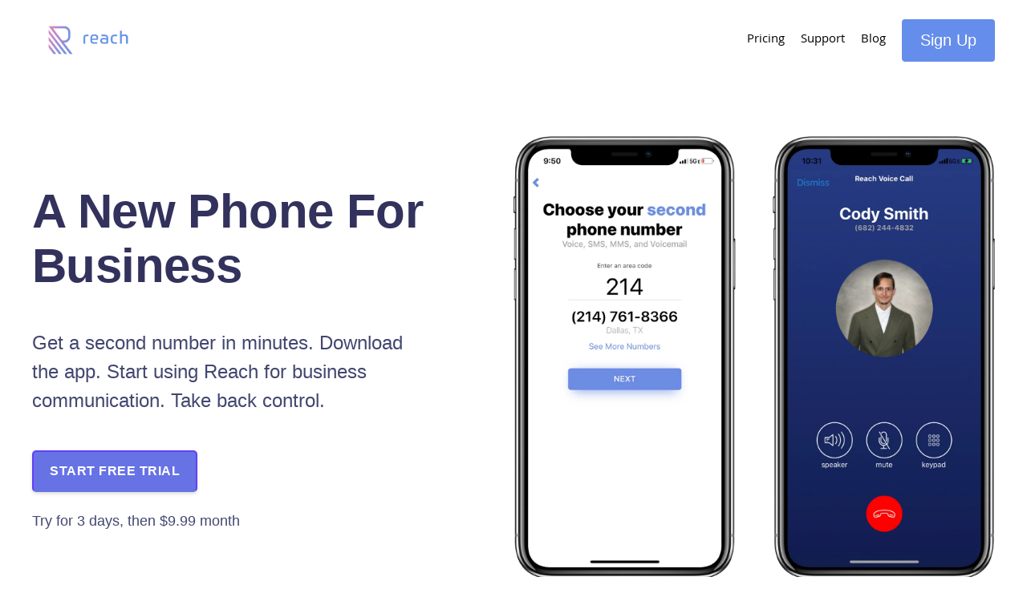

--- FILE ---
content_type: text/html; charset=utf-8
request_url: https://reach.bot/
body_size: 28232
content:
<!DOCTYPE html><html><head><meta charSet="utf-8"/><meta name="viewport" content="width=device-width, initial-scale=1"/><link href="/images/Reach_logo_fav.jpg" rel="shortcut icon" type="image/x-icon"/><link href="/images/Reach_logo_webclip.jpg" rel="apple-touch-icon"/><script type="text/javascript">(function(w,r){w._rwq=r;w[r]=w[r]||function(){(w[r].q=w[r].q||[]).push(arguments)}})(window,'rewardful')</script><script async="" src="https://r.wdfl.co/rw.js" data-rewardful="a10095"></script><script type="text/javascript" async="">(function(i,s,o,g,r,a,m){i['GoogleAnalyticsObject']=r;i[r]=i[r]||function(){(i[r].q=i[r].q||[]).push(arguments)},i[r].l=1*new Date();a=s.createElement(o),m=s.getElementsByTagName(o)[0];a.async=1;a.src=g;m.parentNode.insertBefore(a,m)})(window,document,'script','https://www.google-analytics.com/analytics.js','ga');ga('create', 'UA-132216102-1', 'auto');ga('send', 'pageview')</script><script type="text/javascript" async="">!function(f,b,e,v,n,t,s){if(f.fbq)return;n=f.fbq=function(){n.callMethod?n.callMethod.apply(n,arguments):n.queue.push(arguments)};if(!f._fbq)f._fbq=n;n.push=n;n.loaded=!0;n.version='2.0';n.agent='plwebflow';n.queue=[];t=b.createElement(e);t.async=!0;t.src=v;s=b.getElementsByTagName(e)[0];s.parentNode.insertBefore(t,s)}(window,document,'script','https://connect.facebook.net/en_US/fbevents.js');fbq('init', '297864520869752');fbq('track', 'PageView')</script><script type="text/javascript" async="">!function(){var analytics=window.analytics=window.analytics||[];if(!analytics.initialize)if(analytics.invoked)window.console&&console.error&&console.error("Segment snippet included twice.");else{analytics.invoked=!0;analytics.methods=["trackSubmit","trackClick","trackLink","trackForm","pageview","identify","reset","group","track","ready","alias","debug","page","once","off","on","addSourceMiddleware","addIntegrationMiddleware","setAnonymousId","addDestinationMiddleware"];analytics.factory=function(e){return function(){var t=Array.prototype.slice.call(arguments);t.unshift(e);analytics.push(t);return analytics}};for(var e=0;e<analytics.methods.length;e++){var key=analytics.methods[e];analytics[key]=analytics.factory(key)}analytics.load=function(key,e){var t=document.createElement("script");t.type="text/javascript";t.async=!0;t.src="https://cdn.segment.com/analytics.js/v1/" + key + "/analytics.min.js";var n=document.getElementsByTagName("script")[0];n.parentNode.insertBefore(t,n);analytics._loadOptions=e};analytics.SNIPPET_VERSION="4.13.1";
            analytics.load("iEC1bLM8TElTv78x9e75Ts5zr6UkMLgv");
            analytics.page();
            }}();</script><script src="//code.tidio.co/f9n4tbjvn75laglb62ukxasvjguwjcsj.js" async=""></script><meta name="next-head-count" content="10"/><link rel="preload" href="/_next/static/css/2f26bb9842d84a608fa3.css" as="style"/><link rel="stylesheet" href="/_next/static/css/2f26bb9842d84a608fa3.css" data-n-g=""/><noscript data-n-css=""></noscript><link rel="preload" href="/_next/static/chunks/main-b8adc59468abac3623f7.js" as="script"/><link rel="preload" href="/_next/static/chunks/webpack-e067438c4cf4ef2ef178.js" as="script"/><link rel="preload" href="/_next/static/chunks/framework.ae81c7347fc91617d1d1.js" as="script"/><link rel="preload" href="/_next/static/chunks/574cc6651d127ab53335334c0b659a3372213aab.af2a8ea45913a6848608.js" as="script"/><link rel="preload" href="/_next/static/chunks/pages/_app-81ca5193072346459924.js" as="script"/><link rel="preload" href="/_next/static/chunks/93d04c14699d786bbf023494eb9cc911df31fef0.876cb9a2c6457e9e816e.js" as="script"/><link rel="preload" href="/_next/static/chunks/pages/index-d191bb3007eb39a42019.js" as="script"/></head><body><div id="__next"><div><div class="builder-component builder-component-ddb9f9a7bb254017891bfd7daf2e7a40" data-name="page" data-source="Rendered by Builder.io on Tue, 27 Jan 2026 15:04:35 GMT"><div class="builder-content" builder-content-id="ddb9f9a7bb254017891bfd7daf2e7a40" builder-model="page"><div data-builder-component="page" data-builder-content-id="ddb9f9a7bb254017891bfd7daf2e7a40" data-builder-variation-id="ddb9f9a7bb254017891bfd7daf2e7a40"><style data-emotion-css="h47494">.css-h47494{display:-webkit-box;display:-webkit-flex;display:-ms-flexbox;display:flex;-webkit-flex-direction:column;-ms-flex-direction:column;flex-direction:column;-webkit-align-items:stretch;-webkit-box-align:stretch;-ms-flex-align:stretch;align-items:stretch;}</style><div class="builder-blocks css-h47494" builder-type="blocks"><style data-emotion-css="1sqxzep">.css-1sqxzep.builder-block{display:-webkit-box;display:-webkit-flex;display:-ms-flexbox;display:flex;-webkit-flex-direction:column;-ms-flex-direction:column;flex-direction:column;-webkit-align-items:stretch;-webkit-box-align:stretch;-ms-flex-align:stretch;align-items:stretch;position:relative;-webkit-flex-shrink:0;-ms-flex-negative:0;flex-shrink:0;box-sizing:border-box;}@media only screen and (max-width:640px){.css-1sqxzep.builder-block{padding-bottom:0px;margin-bottom:0px;}}</style><div data-model="symbol" class="builder-block builder-f643558e11ff44eaa520a392b7cd4a3e builder-has-component css-1sqxzep builder-symbol builder-inline-symbol" builder-id="builder-f643558e11ff44eaa520a392b7cd4a3e"><div class="builder-component " data-name="symbol" data-source="Rendered by Builder.io on Tue, 27 Jan 2026 15:04:35 GMT"><div class="builder-content" builder-model="symbol"><div data-builder-component="symbol"><style class="builder-custom-styles">@font-face {
  font-family: "Khula";
  src: local("Khula"), url('https://fonts.gstatic.com/s/khula/v3/OpNCnoEOns3V7FcJ.ttf') format('woff2');
  font-display: fallback;
  font-weight: 400;
}@font-face {
  font-family: "Khula";
  src: url('https://fonts.gstatic.com/s/khula/v3/OpNPnoEOns3V7G-ljCvU.ttf') format('woff2');
  font-display: fallback;
  font-weight: 300;
}@font-face {
  font-family: "Khula";
  src: url('https://fonts.gstatic.com/s/khula/v3/OpNPnoEOns3V7G_RiivU.ttf') format('woff2');
  font-display: fallback;
  font-weight: 600;
}@font-face {
  font-family: "Khula";
  src: url('https://fonts.gstatic.com/s/khula/v3/OpNPnoEOns3V7G-1iyvU.ttf') format('woff2');
  font-display: fallback;
  font-weight: 700;
}@font-face {
  font-family: "Khula";
  src: url('https://fonts.gstatic.com/s/khula/v3/OpNPnoEOns3V7G-piCvU.ttf') format('woff2');
  font-display: fallback;
  font-weight: 800;
}</style><div class="builder-blocks css-h47494" builder-type="blocks"><style data-emotion-css="1ln2ppk">.css-1ln2ppk.builder-block{display:-webkit-box;display:-webkit-flex;display:-ms-flexbox;display:flex;-webkit-flex-direction:column;-ms-flex-direction:column;flex-direction:column;-webkit-align-items:stretch;-webkit-box-align:stretch;-ms-flex-align:stretch;align-items:stretch;position:relative;-webkit-flex-shrink:0;-ms-flex-negative:0;flex-shrink:0;box-sizing:border-box;margin-top:0px;width:100vw;margin-left:calc(50% - 50vw);}@media only screen and (max-width:991px){.css-1ln2ppk.builder-block{margin-bottom:-1px;}}@media only screen and (max-width:640px){.css-1ln2ppk.builder-block{display:-webkit-box;display:-webkit-flex;display:-ms-flexbox;display:flex;padding-bottom:0px;padding-top:0px;padding-left:5px;padding-right:0px;}}</style><div class="builder-block builder-60cc4efa0ae04ae4b4e5882568ddb2c8 builder-has-component css-1ln2ppk" builder-id="builder-60cc4efa0ae04ae4b4e5882568ddb2c8"><style data-emotion-css="c7v8zh">.css-c7v8zh{width:100%;-webkit-align-self:stretch;-ms-flex-item-align:stretch;align-self:stretch;-webkit-box-flex:1;-webkit-flex-grow:1;-ms-flex-positive:1;flex-grow:1;box-sizing:border-box;max-width:1200px;display:-webkit-box;display:-webkit-flex;display:-ms-flexbox;display:flex;-webkit-flex-direction:column;-ms-flex-direction:column;flex-direction:column;-webkit-align-items:stretch;-webkit-box-align:stretch;-ms-flex-align:stretch;align-items:stretch;margin-left:auto;margin-right:auto;}</style><div class="css-c7v8zh"><style data-emotion-css="1nvx11m">.css-1nvx11m.builder-block{display:-webkit-box;display:-webkit-flex;display:-ms-flexbox;display:flex;-webkit-flex-direction:row;-ms-flex-direction:row;flex-direction:row;position:relative;-webkit-flex-shrink:0;-ms-flex-negative:0;flex-shrink:0;box-sizing:border-box;padding-bottom:0px;-webkit-box-pack:justify;-webkit-justify-content:space-between;-ms-flex-pack:justify;justify-content:space-between;-webkit-align-items:center;-webkit-box-align:center;-ms-flex-align:center;align-items:center;}@media only screen and (max-width:640px){.css-1nvx11m.builder-block{padding-left:0px;padding-bottom:0px;margin-bottom:-1px;}}</style><div class="builder-block builder-d6b0d8d0f0f54047b3c7793e5bd4b2bd css-1nvx11m" builder-id="builder-d6b0d8d0f0f54047b3c7793e5bd4b2bd"><style data-emotion-css="139yn4u">.css-139yn4u.builder-block{display:-webkit-box;display:-webkit-flex;display:-ms-flexbox;display:flex;-webkit-flex-direction:column;-ms-flex-direction:column;flex-direction:column;-webkit-align-items:stretch;-webkit-box-align:stretch;-ms-flex-align:stretch;align-items:stretch;position:relative;-webkit-flex-shrink:0;-ms-flex-negative:0;flex-shrink:0;box-sizing:border-box;margin-left:20px;min-width:20px;overflow:hidden;width:100%;max-width:100px;min-height:px;cursor:pointer;pointer-events:auto;}@media only screen and (max-width:640px){.css-139yn4u.builder-block{min-height:80px;max-width:px;margin-top:auto;margin-left:6px;margin-bottom:auto;position:relative;display:-webkit-box;display:-webkit-flex;display:-ms-flexbox;display:flex;}}</style><a href="https://reachphone.co" class="builder-block builder-6353feec30f44a26b11d4564b986eade css-139yn4u" builder-id="builder-6353feec30f44a26b11d4564b986eade"><picture><source srcSet="https://cdn.builder.io/api/v1/image/assets%2F8a00603b0df54109851973aa89ecab4c%2F6fd9320535a643389b4a10ad4b61a0b6?format=webp&amp;width=100 100w, https://cdn.builder.io/api/v1/image/assets%2F8a00603b0df54109851973aa89ecab4c%2F6fd9320535a643389b4a10ad4b61a0b6?format=webp&amp;width=200 200w, https://cdn.builder.io/api/v1/image/assets%2F8a00603b0df54109851973aa89ecab4c%2F6fd9320535a643389b4a10ad4b61a0b6?format=webp&amp;width=400 400w, https://cdn.builder.io/api/v1/image/assets%2F8a00603b0df54109851973aa89ecab4c%2F6fd9320535a643389b4a10ad4b61a0b6?format=webp&amp;width=800 800w, https://cdn.builder.io/api/v1/image/assets%2F8a00603b0df54109851973aa89ecab4c%2F6fd9320535a643389b4a10ad4b61a0b6?format=webp&amp;width=1200 1200w, https://cdn.builder.io/api/v1/image/assets%2F8a00603b0df54109851973aa89ecab4c%2F6fd9320535a643389b4a10ad4b61a0b6?format=webp&amp;width=1600 1600w, https://cdn.builder.io/api/v1/image/assets%2F8a00603b0df54109851973aa89ecab4c%2F6fd9320535a643389b4a10ad4b61a0b6?format=webp&amp;width=2000 2000w" type="image/webp"/><style data-emotion-css="1hbf805">.css-1hbf805{opacity:1;-webkit-transition:opacity 0.2s ease-in-out;transition:opacity 0.2s ease-in-out;object-fit:contain;object-position:center;position:absolute;height:100%;width:100%;left:0;top:0;}</style><img role="presentation" class="builder-image css-1hbf805" src="https://cdn.builder.io/api/v1/image/assets%2F8a00603b0df54109851973aa89ecab4c%2F6fd9320535a643389b4a10ad4b61a0b6?width=100" srcSet="https://cdn.builder.io/api/v1/image/assets%2F8a00603b0df54109851973aa89ecab4c%2F6fd9320535a643389b4a10ad4b61a0b6?width=100 100w, https://cdn.builder.io/api/v1/image/assets%2F8a00603b0df54109851973aa89ecab4c%2F6fd9320535a643389b4a10ad4b61a0b6?width=200 200w, https://cdn.builder.io/api/v1/image/assets%2F8a00603b0df54109851973aa89ecab4c%2F6fd9320535a643389b4a10ad4b61a0b6?width=400 400w, https://cdn.builder.io/api/v1/image/assets%2F8a00603b0df54109851973aa89ecab4c%2F6fd9320535a643389b4a10ad4b61a0b6?width=800 800w, https://cdn.builder.io/api/v1/image/assets%2F8a00603b0df54109851973aa89ecab4c%2F6fd9320535a643389b4a10ad4b61a0b6?width=1200 1200w, https://cdn.builder.io/api/v1/image/assets%2F8a00603b0df54109851973aa89ecab4c%2F6fd9320535a643389b4a10ad4b61a0b6?width=1600 1600w, https://cdn.builder.io/api/v1/image/assets%2F8a00603b0df54109851973aa89ecab4c%2F6fd9320535a643389b4a10ad4b61a0b6?width=2000 2000w" sizes="(max-width: 638px) 16vw,  (max-width: 998px) 11vw, 8vw"/></picture><style data-emotion-css="781yh5">.css-781yh5{width:100%;padding-top:100%;pointer-events:none;font-size:0;}</style><div class="builder-image-sizer css-781yh5"> </div></a><style data-emotion-css="116plaq">.css-116plaq.builder-block{display:none;-webkit-flex-direction:column;-ms-flex-direction:column;flex-direction:column;-webkit-align-items:stretch;-webkit-box-align:stretch;-ms-flex-align:stretch;align-items:stretch;position:relative;-webkit-flex-shrink:0;-ms-flex-negative:0;flex-shrink:0;box-sizing:border-box;margin-top:20px;height:auto;width:auto;margin-left:20px;cursor:pointer;}@media only screen and (max-width:991px){.css-116plaq.builder-block{display:none;}}@media only screen and (max-width:640px){.css-116plaq.builder-block{display:-webkit-box;display:-webkit-flex;display:-ms-flexbox;display:flex;margin-top:0px;}}</style><div class="builder-block builder-b6214271abe740979d288d3506d69bfe hamburger-container css-116plaq" builder-id="builder-b6214271abe740979d288d3506d69bfe"><style data-emotion-css="4zr1oc">.css-4zr1oc.builder-block{display:-webkit-box;display:-webkit-flex;display:-ms-flexbox;display:flex;-webkit-flex-direction:row;-ms-flex-direction:row;flex-direction:row;}</style><div class="builder-block builder-3bfefb669bbb41848270474bce4172e3 css-4zr1oc" builder-id="builder-3bfefb669bbb41848270474bce4172e3"><style data-emotion-css="r6scfy">.css-r6scfy.builder-block{display:-webkit-box;display:-webkit-flex;display:-ms-flexbox;display:flex;-webkit-flex-direction:column;-ms-flex-direction:column;flex-direction:column;-webkit-align-items:stretch;-webkit-box-align:stretch;-ms-flex-align:stretch;align-items:stretch;position:relative;-webkit-flex-shrink:0;-ms-flex-negative:0;flex-shrink:0;box-sizing:border-box;margin-top:-5px;margin-right:auto;padding-bottom:16px;padding-right:21px;}</style><div data-model="symbol" class="builder-block builder-a51b5449741a466583daa9b956468ac6 builder-has-component css-r6scfy builder-symbol builder-inline-symbol" builder-id="builder-a51b5449741a466583daa9b956468ac6"><div class="builder-component builder-component-dd5e3a3b645b4f63b699790e7c1670f7" data-name="symbol" data-source="Rendered by Builder.io on Tue, 27 Jan 2026 15:04:35 GMT"><div class="builder-content" builder-content-id="dd5e3a3b645b4f63b699790e7c1670f7" builder-model="symbol"><div data-builder-component="symbol" data-builder-content-id="dd5e3a3b645b4f63b699790e7c1670f7" data-builder-variation-id="dd5e3a3b645b4f63b699790e7c1670f7"><style class="builder-custom-styles">.builder-heading-1{font-size:2em;margin:.67em 0}.builder-heading-2{font-size:1.5em;margin:.75em 0}.builder-heading-3{font-size:1.17em;margin:.83em 0}.builder-heading-4,.builder-paragraph{margin:1.12em 0}.builder-heading-5{font-size:.83em;margin:1.5em 0}.builder-heading-6{font-size:.75em;margin:1.67em 0}.builder-heading-1,.builder-heading-2,.builder-heading-3,.builder-heading-4,.builder-heading-5,.builder-heading-6{font-weight:bolder}</style><div class="builder-blocks css-h47494" builder-type="blocks"><style data-emotion-css="164z6t1">.css-164z6t1.builder-block{position:fixed;-webkit-flex-shrink:0;-ms-flex-negative:0;flex-shrink:0;box-sizing:border-box;margin-top:20px;min-width:auto;max-width:auto;width:333.01px;top:-20px;z-index:100;min-height:auto;background-color:rgba(255,255,255,1);display:-webkit-box;display:-webkit-flex;display:-ms-flexbox;display:flex;-webkit-flex-direction:column;-ms-flex-direction:column;flex-direction:column;box-shadow:1px 1px 62px 0 rgba(0,0,0,0.34);-webkit-align-items:stretch;-webkit-box-align:stretch;-ms-flex-align:stretch;align-items:stretch;height:100vh;padding-right:20px;padding-left:20px;left:-200vw;opacity:0;}@media only screen and (max-width:991px){.css-164z6t1.builder-block{height:100vh;}}@media only screen and (max-width:640px){.css-164z6t1.builder-block{width:100vw;max-width:100vw;display:-webkit-box;display:-webkit-flex;display:-ms-flexbox;display:flex;}}</style><div class="builder-block builder-c15420fe15d448f488e7291eca91cf75 css-164z6t1" builder-id="builder-c15420fe15d448f488e7291eca91cf75"><style data-emotion-css="1mefysh">.css-1mefysh.builder-block{display:-webkit-box;display:-webkit-flex;display:-ms-flexbox;display:flex;-webkit-flex-direction:column;-ms-flex-direction:column;flex-direction:column;-webkit-align-items:stretch;-webkit-box-align:stretch;-ms-flex-align:stretch;align-items:stretch;position:relative;-webkit-flex-shrink:0;-ms-flex-negative:0;flex-shrink:0;box-sizing:border-box;margin-top:5px;line-height:normal;height:auto;text-align:center;margin-left:auto;font-size:38px;width:auto;font-weight:300;margin-bottom:10px;cursor:pointer;}@media only screen and (max-width:991px){.css-1mefysh.builder-block{margin-top:0px;margin-left:0px;margin-bottom:15px;}}</style><div class="builder-block builder-b90846440e48430c85e9215b4824fa94 builder-has-component css-1mefysh" builder-id="builder-b90846440e48430c85e9215b4824fa94"><style data-emotion-css="1qggkls">.css-1qggkls{outline:none;}.css-1qggkls p:first-of-type,.css-1qggkls .builder-paragraph:first-of-type{margin:0;}.css-1qggkls > p,.css-1qggkls .builder-paragraph{color:inherit;line-height:inherit;-webkit-letter-spacing:inherit;-moz-letter-spacing:inherit;-ms-letter-spacing:inherit;letter-spacing:inherit;font-weight:inherit;font-size:inherit;text-align:inherit;font-family:inherit;}</style><span class="builder-text css-1qggkls"><p>×</p></span></div><style data-emotion-css="oi1q7q">.css-oi1q7q.builder-block{display:-webkit-box;display:-webkit-flex;display:-ms-flexbox;display:flex;-webkit-flex-direction:column;-ms-flex-direction:column;flex-direction:column;-webkit-align-items:stretch;-webkit-box-align:stretch;-ms-flex-align:stretch;align-items:stretch;position:relative;-webkit-flex-shrink:0;-ms-flex-negative:0;flex-shrink:0;box-sizing:border-box;margin-left:0px;line-height:normal;height:auto;text-align:left;cursor:pointer;pointer-events:auto;margin-bottom:10px;}</style><a href="#pricing-section" class="builder-block builder-992ce63273924d4288a53b76bb9e6ad7 builder-has-component css-oi1q7q" builder-id="builder-992ce63273924d4288a53b76bb9e6ad7"><span class="builder-text css-1qggkls"><p>Price</p></span></a><a href="/support" class="builder-block builder-9d3bb36481de49549421c693bf9f0c14 builder-has-component css-oi1q7q" builder-id="builder-9d3bb36481de49549421c693bf9f0c14"><span class="builder-text css-1qggkls"><p>Support</p></span></a><a href="https://blog.reachphone.co" target="_blank" class="builder-block builder-1e2ef4cae4d84ba1b1dea37445f28baa builder-has-component css-oi1q7q" builder-id="builder-1e2ef4cae4d84ba1b1dea37445f28baa"><span class="builder-text css-1qggkls"><p>Blog</p></span></a><style data-emotion-css="7haqr7">.css-7haqr7.builder-block{display:-webkit-box;display:-webkit-flex;display:-ms-flexbox;display:flex;-webkit-flex-direction:column;-ms-flex-direction:column;flex-direction:column;-webkit-align-items:stretch;-webkit-box-align:stretch;-ms-flex-align:stretch;align-items:stretch;position:relative;-webkit-flex-shrink:0;-ms-flex-negative:0;flex-shrink:0;box-sizing:border-box;margin-top:10px;-webkit-appearance:none;-moz-appearance:none;appearance:none;padding-top:15px;padding-bottom:15px;padding-left:25px;padding-right:25px;background-color:#3898EC;color:white;border-radius:4px;text-align:center;cursor:pointer;}@media only screen and (max-width:640px){.css-7haqr7.builder-block{background-color:rgba(103,114,229,1);}}</style><a href="/sign-up" class="builder-block builder-63aa479790064ba7b1fa2e072023ddbf builder-has-component css-7haqr7" builder-id="builder-63aa479790064ba7b1fa2e072023ddbf">Sign Up</a><style data-emotion-css="1osqnut">.css-1osqnut.builder-block{display:-webkit-box;display:-webkit-flex;display:-ms-flexbox;display:flex;-webkit-flex-direction:column;-ms-flex-direction:column;flex-direction:column;-webkit-align-items:stretch;-webkit-box-align:stretch;-ms-flex-align:stretch;align-items:stretch;position:relative;-webkit-flex-shrink:0;-ms-flex-negative:0;flex-shrink:0;box-sizing:border-box;margin-top:10px;-webkit-appearance:none;-moz-appearance:none;appearance:none;padding-top:15px;padding-bottom:15px;padding-left:25px;padding-right:25px;background-color:rgba(255,255,255,1);color:rgba(0,0,0,1);border-radius:4px;text-align:center;cursor:pointer;border-style:solid;border-color:rgba(0,0,0,1);border-width:1px;}</style><a href="/log-in" class="builder-block builder-2a12144f526646aa9ecd936fb9eaa0a0 builder-has-component css-1osqnut" builder-id="builder-2a12144f526646aa9ecd936fb9eaa0a0">Log In</a></div><style data-emotion-css="1jocha9">.css-1jocha9.builder-block{display:-webkit-box;display:-webkit-flex;display:-ms-flexbox;display:flex;-webkit-flex-direction:column;-ms-flex-direction:column;flex-direction:column;-webkit-align-items:stretch;-webkit-box-align:stretch;-ms-flex-align:stretch;align-items:stretch;position:relative;-webkit-flex-shrink:0;-ms-flex-negative:0;flex-shrink:0;box-sizing:border-box;margin-top:20px;height:auto;width:auto;margin-left:20px;cursor:pointer;}@media only screen and (max-width:640px){.css-1jocha9.builder-block{color:rgba(101,141,235,1);}}</style><div class="builder-block builder-a72db2bf120e438b9392f8528b42dbc4 hamburger-container css-1jocha9" builder-id="builder-a72db2bf120e438b9392f8528b42dbc4"><style data-emotion-css="glgn4y">.css-glgn4y.builder-block{display:-webkit-box;display:-webkit-flex;display:-ms-flexbox;display:flex;-webkit-flex-direction:column;-ms-flex-direction:column;flex-direction:column;-webkit-align-items:stretch;-webkit-box-align:stretch;-ms-flex-align:stretch;align-items:stretch;position:relative;-webkit-flex-shrink:0;-ms-flex-negative:0;flex-shrink:0;box-sizing:border-box;margin-top:auto;line-height:normal;height:auto;text-align:center;font-size:30px;font-weight:400;margin-bottom:auto;}</style><div class="builder-block builder-04a7f22eb3b24df1b0334f59410d7ba0 builder-has-component css-glgn4y" builder-id="builder-04a7f22eb3b24df1b0334f59410d7ba0"><span class="builder-text css-1qggkls"><p>☰</p></span></div></div></div></div></div></div></div></div></div><style data-emotion-css="1s6tcuw">.css-1s6tcuw.builder-block{position:relative;-webkit-flex-shrink:0;-ms-flex-negative:0;flex-shrink:0;box-sizing:border-box;padding-bottom:0px;display:-webkit-box;display:-webkit-flex;display:-ms-flexbox;display:flex;-webkit-flex-direction:row;-ms-flex-direction:row;flex-direction:row;-webkit-box-pack:center;-webkit-justify-content:center;-ms-flex-pack:center;justify-content:center;-webkit-align-items:center;-webkit-box-align:center;-ms-flex-align:center;align-items:center;}@media only screen and (max-width:640px){.css-1s6tcuw.builder-block{display:none;}}</style><div class="builder-block builder-415ac58e6c1a4aa4be44494ede12510d css-1s6tcuw" builder-id="builder-415ac58e6c1a4aa4be44494ede12510d"><style data-emotion-css="1k9adgy">.css-1k9adgy.builder-block{display:-webkit-box;display:-webkit-flex;display:-ms-flexbox;display:flex;-webkit-flex-direction:column;-ms-flex-direction:column;flex-direction:column;-webkit-align-items:stretch;-webkit-box-align:stretch;-ms-flex-align:stretch;align-items:stretch;position:relative;-webkit-flex-shrink:0;-ms-flex-negative:0;flex-shrink:0;box-sizing:border-box;margin-left:20px;line-height:normal;height:auto;text-align:center;font-family:Khula,sans-serif;cursor:pointer;pointer-events:auto;}</style><a href="#pricing-section" class="builder-block builder-370c7cf0ad9b4ad48a43e57a59a19eac builder-has-component css-1k9adgy" builder-id="builder-370c7cf0ad9b4ad48a43e57a59a19eac"><span class="builder-text css-1qggkls"><p>Pricing</p></span></a><a href="/support" class="builder-block builder-51b40af82f03425db47e50db73578321 builder-has-component css-1k9adgy" builder-id="builder-51b40af82f03425db47e50db73578321"><span class="builder-text css-1qggkls"><p>Support</p></span></a><a href="https://blog.reachphone.co/" class="builder-block builder-368995f14fbf4f8c9395ceaa42afe99f builder-has-component css-1k9adgy" builder-id="builder-368995f14fbf4f8c9395ceaa42afe99f"><span class="builder-text css-1qggkls"><p>Blog</p></span></a><style data-emotion-css="1uzl1w2">.css-1uzl1w2.builder-block{display:-webkit-box;display:-webkit-flex;display:-ms-flexbox;display:flex;-webkit-flex-direction:column;-ms-flex-direction:column;flex-direction:column;-webkit-align-items:stretch;-webkit-box-align:stretch;-ms-flex-align:stretch;align-items:stretch;position:relative;-webkit-flex-shrink:0;-ms-flex-negative:0;flex-shrink:0;box-sizing:border-box;margin-left:20px;-webkit-appearance:none;-moz-appearance:none;appearance:none;padding-top:12px;padding-bottom:12px;padding-left:20px;padding-right:20px;background-color:rgba(101,141,235,1);color:rgba(255,255,255,1);border-radius:4px;text-align:center;cursor:pointer;font-size:20px;opacity:1;border-style:solid;border-color:rgba(101,141,235,1);border-width:3px;font-weight:300;}</style><a href="https://trial.reachphone.co/signup?trialLength=3" class="builder-block builder-c43e151b281648fa9f5058725994e3c1 builder-has-component css-1uzl1w2" builder-id="builder-c43e151b281648fa9f5058725994e3c1">Sign Up</a></div></div></div></div></div></div></div></div></div><style data-emotion-css="vnlhff">.css-vnlhff.builder-block{display:-webkit-box;display:-webkit-flex;display:-ms-flexbox;display:flex;-webkit-flex-direction:column;-ms-flex-direction:column;flex-direction:column;-webkit-align-items:stretch;-webkit-box-align:stretch;-ms-flex-align:stretch;align-items:stretch;position:relative;-webkit-flex-shrink:0;-ms-flex-negative:0;flex-shrink:0;box-sizing:border-box;margin-top:0px;padding-left:20px;padding-right:20px;padding-top:0px;padding-bottom:0px;width:100vw;margin-left:calc(50% - 50vw);font-size:auto;font-weight:100;margin-bottom:-1px;}@media only screen and (max-width:640px){.css-vnlhff.builder-block{margin-bottom:-1px;}}</style><div class="builder-block builder-4d393a18381642d099481c65d676a3e4 builder-has-component css-vnlhff" builder-id="builder-4d393a18381642d099481c65d676a3e4"><div class="css-c7v8zh"><style data-emotion-css="11se99v">.css-11se99v.builder-block{display:-webkit-box;display:-webkit-flex;display:-ms-flexbox;display:flex;-webkit-flex-direction:column;-ms-flex-direction:column;flex-direction:column;-webkit-align-items:stretch;-webkit-box-align:stretch;-ms-flex-align:stretch;align-items:stretch;position:relative;-webkit-flex-shrink:0;-ms-flex-negative:0;flex-shrink:0;box-sizing:border-box;margin-top:0px;padding-left:20px;padding-right:20px;padding-top:50px;padding-bottom:50px;width:100vw;margin-left:calc(50% - 50vw);background-color:rgba(255,255,255,1);}@media only screen and (max-width:640px){.css-11se99v.builder-block{padding-top:5px;}}</style><div class="builder-block builder-1fd2ce2f2c8f406da95a88a23434729d builder-has-component css-11se99v" builder-id="builder-1fd2ce2f2c8f406da95a88a23434729d"><div class="css-c7v8zh"><div class="builder-block builder-ae8e79637beb4a2a8a1dd970f974605e builder-has-component css-0" builder-id="builder-ae8e79637beb4a2a8a1dd970f974605e"><style data-emotion-css="1840m1q">.css-1840m1q{display:-webkit-box;display:-webkit-flex;display:-ms-flexbox;display:flex;}@media (max-width:999px){.css-1840m1q{-webkit-flex-direction:column;-ms-flex-direction:column;flex-direction:column;-webkit-align-items:stretch;-webkit-box-align:stretch;-ms-flex-align:stretch;align-items:stretch;}}</style><div class="builder-columns css-1840m1q"><style data-emotion-css="16ae7i3">.css-16ae7i3{display:-webkit-box;display:-webkit-flex;display:-ms-flexbox;display:flex;-webkit-flex-direction:column;-ms-flex-direction:column;flex-direction:column;-webkit-align-items:stretch;-webkit-box-align:stretch;-ms-flex-align:stretch;align-items:stretch;line-height:normal;width:calc(50% - 0px);margin-left:0;}.css-16ae7i3 > .builder-blocks{-webkit-box-flex:1;-webkit-flex-grow:1;-ms-flex-positive:1;flex-grow:1;}@media (max-width:999px){.css-16ae7i3{width:100%;margin-left:0;}}</style><div class="builder-column css-16ae7i3"><div class="builder-blocks builder-blocks-child css-h47494" builder-type="blocks"><style data-emotion-css="1yxf6e">.css-1yxf6e.builder-block{display:-webkit-box;display:-webkit-flex;display:-ms-flexbox;display:flex;}@media only screen and (max-width:640px){.css-1yxf6e.builder-block{-webkit-flex-direction:column;-ms-flex-direction:column;flex-direction:column;}}</style><div class="builder-block builder-61d09e526e0d4332a258b9120139deae css-1yxf6e" builder-id="builder-61d09e526e0d4332a258b9120139deae"><style data-emotion-css="1u1onxd">.css-1u1onxd.builder-block{min-width:520px;margin-right:60px;-webkit-flex-basis:0%;-ms-flex-preferred-size:0%;flex-basis:0%;-webkit-box-flex:1;-webkit-flex-grow:1;-ms-flex-positive:1;flex-grow:1;opacity:0;-webkit-transform:translate3d(0,20px,0);-ms-transform:translate3d(0,20px,0);transform:translate3d(0,20px,0);}@media only screen and (max-width:991px){.css-1u1onxd.builder-block{min-width:320px;}}@media only screen and (max-width:640px){.css-1u1onxd.builder-block{margin-right:0px;margin-top:0px;min-width:0px;padding-top:0px;}}</style><div class="builder-block builder-3e3b6fbfc7a946848a488c8d2a08f84d css-1u1onxd" builder-id="builder-3e3b6fbfc7a946848a488c8d2a08f84d"><style data-emotion-css="tzdkwc">.css-tzdkwc.builder-block{margin-bottom:20px;font-size:60px;line-height:68px;color:rgb(50,50,93);-webkit-letter-spacing:-0.01em;-moz-letter-spacing:-0.01em;-ms-letter-spacing:-0.01em;letter-spacing:-0.01em;padding-right:52px;padding-top:40px;font-weight:700;}@media only screen and (max-width:640px){.css-tzdkwc.builder-block{font-size:37px;line-height:45px;padding-top:0px;}}</style><h1 class="builder-block builder-29853222b36f4a55849db48321c88e9e builder-has-component css-tzdkwc" builder-id="builder-29853222b36f4a55849db48321c88e9e"><span class="builder-text css-1qggkls"><p><strong>A New Phone For Business</strong></p></span></h1><style data-emotion-css="q07blh">.css-q07blh.builder-block{display:-webkit-box;display:-webkit-flex;display:-ms-flexbox;display:flex;-webkit-flex-direction:column;-ms-flex-direction:column;flex-direction:column;-webkit-align-items:stretch;-webkit-box-align:stretch;-ms-flex-align:stretch;align-items:stretch;position:relative;-webkit-flex-shrink:0;-ms-flex-negative:0;flex-shrink:0;box-sizing:border-box;margin-top:20px;height:auto;padding-bottom:0px;}</style><div class="builder-block builder-dc7eb6787bba46fe9d73073d34e8a288 css-q07blh" builder-id="builder-dc7eb6787bba46fe9d73073d34e8a288"><style data-emotion-css="1n4u6zf">.css-1n4u6zf.builder-block{font-size:24px;line-height:36px;color:rgb(66,71,112);font-weight:300;padding-right:40px;}@media only screen and (max-width:640px){.css-1n4u6zf.builder-block{font-size:21px;line-height:32px;}}</style><p class="builder-block builder-2a068b969ee04801a62a9b2a759daed7 builder-has-component css-1n4u6zf" builder-id="builder-2a068b969ee04801a62a9b2a759daed7"><span class="builder-text css-1qggkls"><p>Get a second number in minutes.&nbsp;Download the app.&nbsp;Start using Reach for business communication.&nbsp;Take back control.</p></span></p></div><style data-emotion-css="8t0xhz">.css-8t0xhz.builder-block{display:-webkit-box;display:-webkit-flex;display:-ms-flexbox;display:flex;-webkit-flex-direction:column;-ms-flex-direction:column;flex-direction:column;-webkit-align-items:stretch;-webkit-box-align:stretch;-ms-flex-align:stretch;align-items:stretch;position:relative;-webkit-flex-shrink:0;-ms-flex-negative:0;flex-shrink:0;box-sizing:border-box;margin-top:20px;height:auto;padding-bottom:30px;}</style><div class="builder-block builder-6ccd5baa22f64dceb7862e6035b96e6e css-8t0xhz" builder-id="builder-6ccd5baa22f64dceb7862e6035b96e6e"><style data-emotion-css="1nybdmc">.css-1nybdmc.builder-block{-webkit-align-items:center;-webkit-box-align:center;-ms-flex-align:center;align-items:center;background-color:rgba(103,114,229,1);border-bottom:2px solid rgba(99,51,255,0.8);border-bottom-color:rgba(99,51,255,0.8);border-bottom-left-radius:5px;border-bottom-right-radius:5px;border-bottom-style:solid;border-bottom-width:2px;border-color:rgba(103,114,229,1);border-left:2px solid rgba(99,51,255,0.8);border-left-color:rgba(99,51,255,0.8);border-left-style:solid;border-left-width:2px;border-radius:5px;border-right:2px solid rgba(99,51,255,0.8);border-right-color:rgba(99,51,255,0.8);border-right-style:solid;border-right-width:2px;border-style:solid;border-top:2px solid rgba(99,51,255,0.8);border-top-color:rgba(99,51,255,0.8);border-top-left-radius:5px;border-top-right-radius:5px;border-top-style:solid;border-top-width:2px;border-width:2px;box-shadow:rgba(0,0,0,0.15) 0px 2px 4px 0px;color:rgb(255,255,255);display:-webkit-box;display:-webkit-flex;display:-ms-flexbox;display:flex;font-size:24px;font-weight:700;-webkit-box-pack:center;-webkit-justify-content:center;-ms-flex-pack:center;justify-content:center;margin-right:auto;max-width:300px;padding-bottom:15px;padding-left:20px;padding-right:20px;padding-top:15px;-webkit-text-decoration:none;text-decoration:none;-webkit-transition:all 200ms ease 0s;transition:all 200ms ease 0s;-webkit-transition-duration:200ms;transition-duration:200ms;pointer-events:auto;cursor:pointer;}@media only screen and (max-width:640px){.css-1nybdmc.builder-block{font-size:12px;max-width:100%;padding-bottom:10px;padding-left:10px;padding-right:10px;padding-top:10px;text-align:center;background-color:rgba(103,114,229,1);margin-left:auto;margin-right:auto;}}</style><a href="#" class="builder-block builder-61867f3ae8b0452da2bcf4ad5e3fe3ab css-1nybdmc" builder-id="builder-61867f3ae8b0452da2bcf4ad5e3fe3ab"><style data-emotion-css="6hxm0j">.css-6hxm0j.builder-block{color:rgba(255,255,255,1);display:-webkit-box;display:-webkit-flex;display:-ms-flexbox;display:flex;font-size:16px;-webkit-letter-spacing:0.5px;-moz-letter-spacing:0.5px;-ms-letter-spacing:0.5px;letter-spacing:0.5px;text-transform:uppercase;pointer-events:auto;}@media only screen and (max-width:991px){.css-6hxm0j.builder-block{-webkit-letter-spacing:0px;-moz-letter-spacing:0px;-ms-letter-spacing:0px;letter-spacing:0px;}}@media only screen and (max-width:640px){.css-6hxm0j.builder-block{color:rgba(240,240,242,1);}}</style><div class="builder-block builder-2f54ae45b86f4b998a5eb474d97eab85 builder-has-component css-6hxm0j" builder-id="builder-2f54ae45b86f4b998a5eb474d97eab85"><span class="builder-text css-1qggkls"><p>START FREE TRIAL</p></span></div></a><style data-emotion-css="x7bbwh">.css-x7bbwh.builder-block{font-size:18px;line-height:36px;color:rgb(66,71,112);font-weight:300;padding-right:40px;}@media only screen and (max-width:640px){.css-x7bbwh.builder-block{font-size:16px;line-height:32px;text-align:center;margin-left:auto;margin-right:auto;padding-right:0;}}</style><p class="builder-block builder-3e929f87402742e4b632107c69c9533c builder-has-component css-x7bbwh" builder-id="builder-3e929f87402742e4b632107c69c9533c"><span class="builder-text css-1qggkls"><p>Try for 3 days, then $9.99 month</p></span></p></div></div></div></div></div><div class="builder-column css-16ae7i3"><div class="builder-blocks builder-blocks-child css-h47494" builder-type="blocks"><style data-emotion-css="1474fnj">.css-1474fnj.builder-block{display:-webkit-box;display:-webkit-flex;display:-ms-flexbox;display:flex;-webkit-flex-direction:column;-ms-flex-direction:column;flex-direction:column;-webkit-align-items:stretch;-webkit-box-align:stretch;-ms-flex-align:stretch;align-items:stretch;position:relative;-webkit-flex-shrink:0;-ms-flex-negative:0;flex-shrink:0;box-sizing:border-box;margin-top:20px;min-height:20px;min-width:20px;overflow:hidden;opacity:0;-webkit-transform:translate3d(0,20px,0);-ms-transform:translate3d(0,20px,0);transform:translate3d(0,20px,0);}</style><div class="builder-block builder-e63b32de5d324396b0d0d55f71fda007 css-1474fnj" builder-id="builder-e63b32de5d324396b0d0d55f71fda007"><picture><source srcSet="https://cdn.builder.io/api/v1/image/assets%2F8a00603b0df54109851973aa89ecab4c%2F5b00dc4ee7a8434081e1a9eb9373c8a7?format=webp&amp;width=100 100w, https://cdn.builder.io/api/v1/image/assets%2F8a00603b0df54109851973aa89ecab4c%2F5b00dc4ee7a8434081e1a9eb9373c8a7?format=webp&amp;width=200 200w, https://cdn.builder.io/api/v1/image/assets%2F8a00603b0df54109851973aa89ecab4c%2F5b00dc4ee7a8434081e1a9eb9373c8a7?format=webp&amp;width=400 400w, https://cdn.builder.io/api/v1/image/assets%2F8a00603b0df54109851973aa89ecab4c%2F5b00dc4ee7a8434081e1a9eb9373c8a7?format=webp&amp;width=800 800w, https://cdn.builder.io/api/v1/image/assets%2F8a00603b0df54109851973aa89ecab4c%2F5b00dc4ee7a8434081e1a9eb9373c8a7?format=webp&amp;width=1200 1200w, https://cdn.builder.io/api/v1/image/assets%2F8a00603b0df54109851973aa89ecab4c%2F5b00dc4ee7a8434081e1a9eb9373c8a7?format=webp&amp;width=1600 1600w, https://cdn.builder.io/api/v1/image/assets%2F8a00603b0df54109851973aa89ecab4c%2F5b00dc4ee7a8434081e1a9eb9373c8a7?format=webp&amp;width=2000 2000w, https://cdn.builder.io/api/v1/image/assets%2F8a00603b0df54109851973aa89ecab4c%2F5b00dc4ee7a8434081e1a9eb9373c8a7?format=webp&amp;width=958 958w, https://cdn.builder.io/api/v1/image/assets%2F8a00603b0df54109851973aa89ecab4c%2F5b00dc4ee7a8434081e1a9eb9373c8a7?format=webp&amp;width=598 598w, https://cdn.builder.io/api/v1/image/assets%2F8a00603b0df54109851973aa89ecab4c%2F5b00dc4ee7a8434081e1a9eb9373c8a7?format=webp&amp;width=600 600w" type="image/webp"/><img alt="Reach Business Phone making a business call" class="builder-image css-1hbf805" src="https://cdn.builder.io/api/v1/image/assets%2F8a00603b0df54109851973aa89ecab4c%2F5b00dc4ee7a8434081e1a9eb9373c8a7?width=958" srcSet="https://cdn.builder.io/api/v1/image/assets%2F8a00603b0df54109851973aa89ecab4c%2F5b00dc4ee7a8434081e1a9eb9373c8a7?width=100 100w, https://cdn.builder.io/api/v1/image/assets%2F8a00603b0df54109851973aa89ecab4c%2F5b00dc4ee7a8434081e1a9eb9373c8a7?width=200 200w, https://cdn.builder.io/api/v1/image/assets%2F8a00603b0df54109851973aa89ecab4c%2F5b00dc4ee7a8434081e1a9eb9373c8a7?width=400 400w, https://cdn.builder.io/api/v1/image/assets%2F8a00603b0df54109851973aa89ecab4c%2F5b00dc4ee7a8434081e1a9eb9373c8a7?width=800 800w, https://cdn.builder.io/api/v1/image/assets%2F8a00603b0df54109851973aa89ecab4c%2F5b00dc4ee7a8434081e1a9eb9373c8a7?width=1200 1200w, https://cdn.builder.io/api/v1/image/assets%2F8a00603b0df54109851973aa89ecab4c%2F5b00dc4ee7a8434081e1a9eb9373c8a7?width=1600 1600w, https://cdn.builder.io/api/v1/image/assets%2F8a00603b0df54109851973aa89ecab4c%2F5b00dc4ee7a8434081e1a9eb9373c8a7?width=2000 2000w, https://cdn.builder.io/api/v1/image/assets%2F8a00603b0df54109851973aa89ecab4c%2F5b00dc4ee7a8434081e1a9eb9373c8a7?width=958 958w, https://cdn.builder.io/api/v1/image/assets%2F8a00603b0df54109851973aa89ecab4c%2F5b00dc4ee7a8434081e1a9eb9373c8a7?width=598 598w, https://cdn.builder.io/api/v1/image/assets%2F8a00603b0df54109851973aa89ecab4c%2F5b00dc4ee7a8434081e1a9eb9373c8a7?width=600 600w" sizes="(max-width: 638px) 94vw,  (max-width: 998px) 96vw, 43vw"/></picture><style data-emotion-css="n6wv24">.css-n6wv24{width:100%;padding-top:92.60000000000001%;pointer-events:none;font-size:0;}</style><div class="builder-image-sizer css-n6wv24"> </div></div></div></div></div></div><style data-emotion-css="1ssootp">.css-1ssootp.builder-block{display:-webkit-box;display:-webkit-flex;display:-ms-flexbox;display:flex;-webkit-flex-direction:column;-ms-flex-direction:column;flex-direction:column;-webkit-align-items:stretch;-webkit-box-align:stretch;-ms-flex-align:stretch;align-items:stretch;position:relative;-webkit-flex-shrink:0;-ms-flex-negative:0;flex-shrink:0;box-sizing:border-box;margin-top:20px;}</style><div class="builder-block builder-ec283f0b9f8643b89502b19a731d5c52 builder-has-component css-1ssootp" builder-id="builder-ec283f0b9f8643b89502b19a731d5c52"><div class="builder-custom-code"></div></div></div></div><div class="builder-block builder-67b896c22fa94d0f9d1b6729d8f77f67 css-1ssootp" builder-id="builder-67b896c22fa94d0f9d1b6729d8f77f67"></div></div></div><style data-emotion-css="xfk0t9">.css-xfk0t9.builder-block{display:-webkit-box;display:-webkit-flex;display:-ms-flexbox;display:flex;-webkit-flex-direction:column;-ms-flex-direction:column;flex-direction:column;-webkit-align-items:stretch;-webkit-box-align:stretch;-ms-flex-align:stretch;align-items:stretch;position:relative;-webkit-flex-shrink:0;-ms-flex-negative:0;flex-shrink:0;box-sizing:border-box;margin-top:0px;padding-left:20px;padding-right:20px;padding-top:98px;padding-bottom:141px;width:100vw;margin-left:calc(50% - 50vw);background-color:rgba(246,249,252,1);margin-bottom:1px;}</style><div class="builder-block builder-e5ab6394bdae4f8f931f446db35a64dc builder-has-component css-xfk0t9" builder-id="builder-e5ab6394bdae4f8f931f446db35a64dc"><div class="css-c7v8zh"><style data-emotion-css="18wwbat">.css-18wwbat.builder-block{margin-bottom:14px;margin-left:auto;margin-right:auto;margin-top:21px;max-width:880px;color:rgb(82,95,127);font-size:35px;line-height:32px;}@media only screen and (max-width:640px){.css-18wwbat.builder-block{text-align:center;font-size:30px;}}</style><p class="builder-block builder-d63b08873f284cefa2e5ad6d8ede148c builder-has-component css-18wwbat" builder-id="builder-d63b08873f284cefa2e5ad6d8ede148c"><span class="builder-text css-1qggkls"><p>Trusted by 1000s of Professionals</p></span></p><div class="builder-block builder-ecfa4f46c8664c90b2a9b346c7c4c774 builder-has-component css-1ssootp" builder-id="builder-ecfa4f46c8664c90b2a9b346c7c4c774"><div class="builder-columns css-1840m1q"><style data-emotion-css="9gwn1l">.css-9gwn1l{display:-webkit-box;display:-webkit-flex;display:-ms-flexbox;display:flex;-webkit-flex-direction:column;-ms-flex-direction:column;flex-direction:column;-webkit-align-items:stretch;-webkit-box-align:stretch;-ms-flex-align:stretch;align-items:stretch;line-height:normal;width:calc(25% - 15px);margin-left:0;}.css-9gwn1l > .builder-blocks{-webkit-box-flex:1;-webkit-flex-grow:1;-ms-flex-positive:1;flex-grow:1;}@media (max-width:999px){.css-9gwn1l{width:100%;margin-left:0;}}</style><div class="builder-column css-9gwn1l"><div class="builder-blocks builder-blocks-child css-h47494" builder-type="blocks"><style data-emotion-css="1uh5e4y">.css-1uh5e4y.builder-block{display:-webkit-box;display:-webkit-flex;display:-ms-flexbox;display:flex;-webkit-flex-direction:column;-ms-flex-direction:column;flex-direction:column;-webkit-align-items:stretch;-webkit-box-align:stretch;-ms-flex-align:stretch;align-items:stretch;-webkit-flex-shrink:0;-ms-flex-negative:0;flex-shrink:0;position:relative;margin-top:30px;text-align:center;line-height:normal;height:auto;min-height:20px;min-width:20px;overflow:hidden;}</style><div class="builder-block builder-ef669fcaaf5144609d6d9179f8c06873 css-1uh5e4y" builder-id="builder-ef669fcaaf5144609d6d9179f8c06873"><picture><source srcSet="https://cdn.builder.io/api/v1/image/assets%2F8a00603b0df54109851973aa89ecab4c%2Fff095cfa1a83482f8b472198882ee48a?format=webp&amp;width=100 100w, https://cdn.builder.io/api/v1/image/assets%2F8a00603b0df54109851973aa89ecab4c%2Fff095cfa1a83482f8b472198882ee48a?format=webp&amp;width=200 200w, https://cdn.builder.io/api/v1/image/assets%2F8a00603b0df54109851973aa89ecab4c%2Fff095cfa1a83482f8b472198882ee48a?format=webp&amp;width=400 400w, https://cdn.builder.io/api/v1/image/assets%2F8a00603b0df54109851973aa89ecab4c%2Fff095cfa1a83482f8b472198882ee48a?format=webp&amp;width=800 800w, https://cdn.builder.io/api/v1/image/assets%2F8a00603b0df54109851973aa89ecab4c%2Fff095cfa1a83482f8b472198882ee48a?format=webp&amp;width=1200 1200w, https://cdn.builder.io/api/v1/image/assets%2F8a00603b0df54109851973aa89ecab4c%2Fff095cfa1a83482f8b472198882ee48a?format=webp&amp;width=1600 1600w, https://cdn.builder.io/api/v1/image/assets%2F8a00603b0df54109851973aa89ecab4c%2Fff095cfa1a83482f8b472198882ee48a?format=webp&amp;width=2000 2000w, https://cdn.builder.io/api/v1/image/assets%2F8a00603b0df54109851973aa89ecab4c%2Fff095cfa1a83482f8b472198882ee48a?format=webp&amp;width=958 958w, https://cdn.builder.io/api/v1/image/assets%2F8a00603b0df54109851973aa89ecab4c%2Fff095cfa1a83482f8b472198882ee48a?format=webp&amp;width=598 598w, https://cdn.builder.io/api/v1/image/assets%2F8a00603b0df54109851973aa89ecab4c%2Fff095cfa1a83482f8b472198882ee48a?format=webp&amp;width=285 285w" type="image/webp"/></picture><style data-emotion-css="1fj2kn1">.css-1fj2kn1{width:100%;padding-top:70.04048582995948%;pointer-events:none;font-size:0;}</style><div class="builder-image-sizer css-1fj2kn1"> </div></div></div></div><style data-emotion-css="jlu377">.css-jlu377{display:-webkit-box;display:-webkit-flex;display:-ms-flexbox;display:flex;-webkit-flex-direction:column;-ms-flex-direction:column;flex-direction:column;-webkit-align-items:stretch;-webkit-box-align:stretch;-ms-flex-align:stretch;align-items:stretch;line-height:normal;width:calc(25% - 15px);margin-left:20px;}.css-jlu377 > .builder-blocks{-webkit-box-flex:1;-webkit-flex-grow:1;-ms-flex-positive:1;flex-grow:1;}@media (max-width:999px){.css-jlu377{width:100%;margin-left:0;}}</style><div class="builder-column css-jlu377"><div class="builder-blocks builder-blocks-child css-h47494" builder-type="blocks"><div class="builder-block builder-543de188e7f2400089351fdc5148f098 css-1uh5e4y" builder-id="builder-543de188e7f2400089351fdc5148f098"><picture><source srcSet="https://cdn.builder.io/api/v1/image/assets%2F8a00603b0df54109851973aa89ecab4c%2F075619e8b1904b4992184763f2e1d1b6?format=webp&amp;width=100 100w, https://cdn.builder.io/api/v1/image/assets%2F8a00603b0df54109851973aa89ecab4c%2F075619e8b1904b4992184763f2e1d1b6?format=webp&amp;width=200 200w, https://cdn.builder.io/api/v1/image/assets%2F8a00603b0df54109851973aa89ecab4c%2F075619e8b1904b4992184763f2e1d1b6?format=webp&amp;width=400 400w, https://cdn.builder.io/api/v1/image/assets%2F8a00603b0df54109851973aa89ecab4c%2F075619e8b1904b4992184763f2e1d1b6?format=webp&amp;width=800 800w, https://cdn.builder.io/api/v1/image/assets%2F8a00603b0df54109851973aa89ecab4c%2F075619e8b1904b4992184763f2e1d1b6?format=webp&amp;width=1200 1200w, https://cdn.builder.io/api/v1/image/assets%2F8a00603b0df54109851973aa89ecab4c%2F075619e8b1904b4992184763f2e1d1b6?format=webp&amp;width=1600 1600w, https://cdn.builder.io/api/v1/image/assets%2F8a00603b0df54109851973aa89ecab4c%2F075619e8b1904b4992184763f2e1d1b6?format=webp&amp;width=2000 2000w, https://cdn.builder.io/api/v1/image/assets%2F8a00603b0df54109851973aa89ecab4c%2F075619e8b1904b4992184763f2e1d1b6?format=webp&amp;width=958 958w, https://cdn.builder.io/api/v1/image/assets%2F8a00603b0df54109851973aa89ecab4c%2F075619e8b1904b4992184763f2e1d1b6?format=webp&amp;width=598 598w, https://cdn.builder.io/api/v1/image/assets%2F8a00603b0df54109851973aa89ecab4c%2F075619e8b1904b4992184763f2e1d1b6?format=webp&amp;width=285 285w" type="image/webp"/></picture><div class="builder-image-sizer css-1fj2kn1"> </div></div></div></div><div class="builder-column css-jlu377"><div class="builder-blocks builder-blocks-child css-h47494" builder-type="blocks"><div class="builder-block builder-25af3402076d4dd1982273e34f5aade3 css-1uh5e4y" builder-id="builder-25af3402076d4dd1982273e34f5aade3"><picture><source srcSet="https://cdn.builder.io/api/v1/image/assets%2F8a00603b0df54109851973aa89ecab4c%2Ff898dffbc79845a58d06451e1dea1046?format=webp&amp;width=100 100w, https://cdn.builder.io/api/v1/image/assets%2F8a00603b0df54109851973aa89ecab4c%2Ff898dffbc79845a58d06451e1dea1046?format=webp&amp;width=200 200w, https://cdn.builder.io/api/v1/image/assets%2F8a00603b0df54109851973aa89ecab4c%2Ff898dffbc79845a58d06451e1dea1046?format=webp&amp;width=400 400w, https://cdn.builder.io/api/v1/image/assets%2F8a00603b0df54109851973aa89ecab4c%2Ff898dffbc79845a58d06451e1dea1046?format=webp&amp;width=800 800w, https://cdn.builder.io/api/v1/image/assets%2F8a00603b0df54109851973aa89ecab4c%2Ff898dffbc79845a58d06451e1dea1046?format=webp&amp;width=1200 1200w, https://cdn.builder.io/api/v1/image/assets%2F8a00603b0df54109851973aa89ecab4c%2Ff898dffbc79845a58d06451e1dea1046?format=webp&amp;width=1600 1600w, https://cdn.builder.io/api/v1/image/assets%2F8a00603b0df54109851973aa89ecab4c%2Ff898dffbc79845a58d06451e1dea1046?format=webp&amp;width=2000 2000w, https://cdn.builder.io/api/v1/image/assets%2F8a00603b0df54109851973aa89ecab4c%2Ff898dffbc79845a58d06451e1dea1046?format=webp&amp;width=958 958w, https://cdn.builder.io/api/v1/image/assets%2F8a00603b0df54109851973aa89ecab4c%2Ff898dffbc79845a58d06451e1dea1046?format=webp&amp;width=598 598w, https://cdn.builder.io/api/v1/image/assets%2F8a00603b0df54109851973aa89ecab4c%2Ff898dffbc79845a58d06451e1dea1046?format=webp&amp;width=285 285w" type="image/webp"/></picture><div class="builder-image-sizer css-1fj2kn1"> </div></div></div></div><div class="builder-column css-jlu377"><div class="builder-blocks builder-blocks-child css-h47494" builder-type="blocks"><div class="builder-block builder-1a1be54c3a294e0d9708cdd5cfb4434a css-1uh5e4y" builder-id="builder-1a1be54c3a294e0d9708cdd5cfb4434a"><picture><source srcSet="https://cdn.builder.io/api/v1/image/assets%2F8a00603b0df54109851973aa89ecab4c%2Fb38a667bb8ac4d9db26c95f1cfe39627?format=webp&amp;width=100 100w, https://cdn.builder.io/api/v1/image/assets%2F8a00603b0df54109851973aa89ecab4c%2Fb38a667bb8ac4d9db26c95f1cfe39627?format=webp&amp;width=200 200w, https://cdn.builder.io/api/v1/image/assets%2F8a00603b0df54109851973aa89ecab4c%2Fb38a667bb8ac4d9db26c95f1cfe39627?format=webp&amp;width=400 400w, https://cdn.builder.io/api/v1/image/assets%2F8a00603b0df54109851973aa89ecab4c%2Fb38a667bb8ac4d9db26c95f1cfe39627?format=webp&amp;width=800 800w, https://cdn.builder.io/api/v1/image/assets%2F8a00603b0df54109851973aa89ecab4c%2Fb38a667bb8ac4d9db26c95f1cfe39627?format=webp&amp;width=1200 1200w, https://cdn.builder.io/api/v1/image/assets%2F8a00603b0df54109851973aa89ecab4c%2Fb38a667bb8ac4d9db26c95f1cfe39627?format=webp&amp;width=1600 1600w, https://cdn.builder.io/api/v1/image/assets%2F8a00603b0df54109851973aa89ecab4c%2Fb38a667bb8ac4d9db26c95f1cfe39627?format=webp&amp;width=2000 2000w, https://cdn.builder.io/api/v1/image/assets%2F8a00603b0df54109851973aa89ecab4c%2Fb38a667bb8ac4d9db26c95f1cfe39627?format=webp&amp;width=958 958w, https://cdn.builder.io/api/v1/image/assets%2F8a00603b0df54109851973aa89ecab4c%2Fb38a667bb8ac4d9db26c95f1cfe39627?format=webp&amp;width=598 598w, https://cdn.builder.io/api/v1/image/assets%2F8a00603b0df54109851973aa89ecab4c%2Fb38a667bb8ac4d9db26c95f1cfe39627?format=webp&amp;width=285 285w" type="image/webp"/></picture><div class="builder-image-sizer css-1fj2kn1"> </div></div></div></div></div></div></div></div><style data-emotion-css="anjkzz">.css-anjkzz.builder-block{display:-webkit-box;display:-webkit-flex;display:-ms-flexbox;display:flex;-webkit-flex-direction:column;-ms-flex-direction:column;flex-direction:column;-webkit-align-items:stretch;-webkit-box-align:stretch;-ms-flex-align:stretch;align-items:stretch;position:relative;-webkit-flex-shrink:0;-ms-flex-negative:0;flex-shrink:0;box-sizing:border-box;margin-top:0px;padding-left:20px;padding-right:20px;padding-top:191px;padding-bottom:0px;width:100vw;margin-left:calc(50% - 50vw);margin-bottom:0px;}@media only screen and (max-width:991px){.css-anjkzz.builder-block{padding-top:91px;}}@media only screen and (max-width:640px){.css-anjkzz.builder-block{padding-top:50px;}}</style><div class="builder-block builder-3a8feae150734d0e825a33d1eb33822a builder-has-component css-anjkzz" builder-id="builder-3a8feae150734d0e825a33d1eb33822a"><div class="css-c7v8zh"><style data-emotion-css="16ev6j5">.css-16ev6j5.builder-block{text-align:center;}</style><div class="builder-block builder-e6df9add07e64ad895b32c594f77c5e5 css-16ev6j5" builder-id="builder-e6df9add07e64ad895b32c594f77c5e5"><style data-emotion-css="hi1iyr">.css-hi1iyr.builder-block{font-size:42px;line-height:52px;color:rgb(50,50,93);margin-bottom:10px;}@media only screen and (max-width:991px){.css-hi1iyr.builder-block{margin-bottom:0px;}}@media only screen and (max-width:640px){.css-hi1iyr.builder-block{font-size:34px;line-height:44px;}}</style><h2 class="builder-block builder-e7e2bdaa64734aa3bbd5f33d2c059c0c builder-has-component css-hi1iyr" builder-id="builder-e7e2bdaa64734aa3bbd5f33d2c059c0c"><span class="builder-text css-1qggkls"><p>KEY FEATURES</p></span></h2><style data-emotion-css="5sc48n">.css-5sc48n.builder-block{margin-bottom:35px;margin-left:auto;margin-right:auto;margin-top:0px;max-width:880px;color:rgb(82,95,127);font-size:19px;line-height:32px;}@media only screen and (max-width:991px){.css-5sc48n.builder-block{margin-top:5px;}}</style><p class="builder-block builder-72d4b053304b4847a00d1c9ed8f5edff builder-has-component css-5sc48n" builder-id="builder-72d4b053304b4847a00d1c9ed8f5edff"><span class="builder-text css-1qggkls"><p>WHY YOU SHOULD CHOOSE REACH PHONE</p></span></p></div><div class="builder-block builder-1fe219f41a30432cbeeca89ac08ed917 builder-has-component css-1ssootp" builder-id="builder-1fe219f41a30432cbeeca89ac08ed917"><div class="builder-columns css-1840m1q"><div class="builder-column css-9gwn1l"><div class="builder-blocks builder-blocks-child css-h47494" builder-type="blocks"><style data-emotion-css="1t23bkn">.css-1t23bkn.builder-block{width:48px;height:48px;margin-bottom:20px;}@media only screen and (max-width:640px){.css-1t23bkn.builder-block{margin-bottom:10px;}}</style><div xmlns="http://www.w3.org/2000/svg" width="48" height="48" viewBox="0 0 48 48" class="builder-block builder-d24b3f30142e4f63aa21504caa7818f0 builder-has-component css-1t23bkn" builder-id="builder-d24b3f30142e4f63aa21504caa7818f0"><div class="builder-custom-code"><svg
  xmlns="http://www.w3.org/2000/svg"
  width="48"
  height="48"
  viewBox="0 0 48 48"
  style="
  width: 48px;
  height: 48px;"
>
  <title>48-light-bg</title>
  <path d="M38,8H10L.19,27a24,24,0,0,0,47.62,0Z" fill="#87bbfd"></path>
  <path
    d="M10,24V39.48A3,3,0,0,0,11.29,42a22,22,0,0,0,25.42,0A3,3,0,0,0,38,39.48V24Z"
    fill="#fff"
  ></path>
  <path
    d="M24,0A24,24,0,0,0,.19,27H47.81A24,24,0,0,0,24,0ZM38,21H10V14a4,4,0,0,1,4-4H34a4,4,0,0,1,4,4Z"
    fill="#555abf"
  ></path>
</svg>
</div></div><style data-emotion-css="3hyyz">.css-3hyyz.builder-block{color:rgb(50,50,93);font-size:19px;font-weight:500;line-height:32px;margin-bottom:10px;}@media only screen and (max-width:640px){.css-3hyyz.builder-block{margin-bottom:0px;margin-top:0px;}}</style><h3 class="builder-block builder-a2d6ef29bccc41a19cb00ba0db8e2501 builder-has-component css-3hyyz" builder-id="builder-a2d6ef29bccc41a19cb00ba0db8e2501"><span class="builder-text css-1qggkls"><p><strong>Local Numbers</strong></p></span></h3><style data-emotion-css="7zc6rs">.css-7zc6rs.builder-block{color:rgb(82,95,127);font-size:17px;line-height:28px;}@media only screen and (max-width:640px){.css-7zc6rs.builder-block{margin-top:10px;}}</style><p class="builder-block builder-0d29d5aeef544d5cbed640a9163c8903 builder-has-component css-7zc6rs" builder-id="builder-0d29d5aeef544d5cbed640a9163c8903"><span class="builder-text css-1qggkls"><p>Choose your number by area code.  Give your business a local presence.  Get through to more customers. </p></span></p></div></div><div class="builder-column css-jlu377"><div class="builder-blocks builder-blocks-child css-h47494" builder-type="blocks"><style data-emotion-css="rkr0t9">.css-rkr0t9.builder-block{width:48px;height:48px;margin-bottom:20px;}@media only screen and (max-width:991px){.css-rkr0t9.builder-block{margin-top:20px;}}@media only screen and (max-width:640px){.css-rkr0t9.builder-block{margin-top:20px;margin-bottom:10px;}}</style><div width="48px" height="48px" viewBox="0 0 48 48" version="1.1" xmlns="http://www.w3.org/2000/svg" class="builder-block builder-0b4474dd16724a7da46fd97a139bc082 builder-has-component css-rkr0t9" builder-id="builder-0b4474dd16724a7da46fd97a139bc082"><div class="builder-custom-code"><svg
  width="48px"
  height="48px"
  viewBox="0 0 48 48"
  version="1.1"
  xmlns="http://www.w3.org/2000/svg"
  xmlns:xlink="http://www.w3.org/1999/xlink"
  style="
  width: 48px;
  height: 48px;"
>
  <!-- Generator: Sketch 51.3 (57544) - http://www.bohemiancoding.com/sketch -->
  <title>Artboard</title>
  <desc>Created with Sketch.</desc>
  <defs></defs>
  <g
    id="Artboard"
    stroke="none"
    stroke-width="1"
    fill="none"
    fill-rule="evenodd"
  >
    <circle id="shape" fill="#87BBFD" cx="24" cy="24" r="24"></circle>
    <rect
      id="shape"
      fill="#555ABF"
      fill-rule="nonzero"
      x="12"
      y="30"
      width="23"
      height="3"
      rx="1.5"
    ></rect>
    <rect
      id="shape"
      fill="#555ABF"
      fill-rule="nonzero"
      x="13"
      y="17"
      width="23"
      height="3"
      rx="1.5"
    ></rect>
    <circle
      id="shape"
      fill="#FFFFFF"
      fill-rule="nonzero"
      cx="15.5"
      cy="31.5"
      r="4.5"
    ></circle>
    <circle
      id="shape"
      fill="#FFFFFF"
      fill-rule="nonzero"
      cx="32.5"
      cy="18.5"
      r="4.5"
    ></circle>
  </g>
</svg>
</div></div><h3 class="builder-block builder-6445c47fd31c46209c548bd9125075ca builder-has-component css-3hyyz" builder-id="builder-6445c47fd31c46209c548bd9125075ca"><span class="builder-text css-1qggkls"><p><strong>Set Your Business Hours</strong></p></span></h3><p class="builder-block builder-093de1ad3bad435faedfb4607d51fe11 builder-has-component css-7zc6rs" builder-id="builder-093de1ad3bad435faedfb4607d51fe11"><span class="builder-text css-1qggkls"><p>Set clear boundaries when clients can contact you. Turn work off when you want to. Customize your auto replies so your clients aren't left in the dark.</p></span></p></div></div><div class="builder-column css-jlu377"><div class="builder-blocks builder-blocks-child css-h47494" builder-type="blocks"><div xmlns="http://www.w3.org/2000/svg" width="48px" height="48px" viewBox="0 0 48 48" class="builder-block builder-17bdb332bb754eb682f3d107b6da701d builder-has-component css-rkr0t9" builder-id="builder-17bdb332bb754eb682f3d107b6da701d"><div class="builder-custom-code"><svg
  xmlns="http://www.w3.org/2000/svg"
  width="48px"
  height="48px"
  viewBox="0 0 48 48"
  style="
  width: 48px;
  height: 48px;"
>
  <g fill="none" fill-rule="evenodd">
    <path
      fill="#555ABF"
      fill-rule="nonzero"
      d="M26.97 7H42a6 6 0 0 1 5.92 5H25.9l1.07-5zm-7.23 34l5.1-24H48v18a6 6 0 0 1-6 6H19.74zM35.4 28l-3.89 3.89A1.5 1.5 0 0 0 33.63 34l4.95-4.95a1.5 1.5 0 0 0 0-2.12l-4.95-4.95a1.5 1.5 0 1 0-2.12 2.12L35.4 28z"
    ></path>
    <path
      fill="#87BBFD"
      fill-rule="nonzero"
      d="M27.61 7l-1.06 5H.08A6 6 0 0 1 6 7h21.61zM20.4 41H6a6 6 0 0 1-6-6V17h25.49l-5.1 24zm-7.65-13l3.9-3.89A1.5 1.5 0 0 0 14.5 22l-4.95 4.95a1.5 1.5 0 0 0 0 2.12l4.95 4.95a1.5 1.5 0 1 0 2.12-2.12L12.74 28z"
    ></path>
  </g>
</svg>
</div></div><h3 class="builder-block builder-25f935db8f5c4f4fb6eaa5aff5bec758 builder-has-component css-3hyyz" builder-id="builder-25f935db8f5c4f4fb6eaa5aff5bec758"><span class="builder-text css-1qggkls"><p><strong>Away Messages</strong></p></span></h3><p class="builder-block builder-406071e5ed914f1f9cf059c3aa810af4 builder-has-component css-7zc6rs" builder-id="builder-406071e5ed914f1f9cf059c3aa810af4"><span class="builder-text css-1qggkls"><p>Everyone wants a fast response.  Sometimes you can't.  Add an away message and Reach will auto reply for you.  Turn missed calls into opportunities.  Gain peace of mind.</p></span></p></div></div><div class="builder-column css-jlu377"><div class="builder-blocks builder-blocks-child css-h47494" builder-type="blocks"><div xmlns="http://www.w3.org/2000/svg" width="48px" height="48px" viewBox="0 0 48 48" class="builder-block builder-30d659d952ec442a80d7691da5eb4aff builder-has-component css-rkr0t9" builder-id="builder-30d659d952ec442a80d7691da5eb4aff"><div class="builder-custom-code"><svg
  xmlns="http://www.w3.org/2000/svg"
  width="48px"
  height="48px"
  viewBox="0 0 48 48"
  style="
  width: 48px;
  height: 48px;"
>
  <g fill="none" fill-rule="evenodd">
    <path
      fill="#555ABF"
      fill-rule="nonzero"
      d="M4 42a4 4 0 0 1-4-4h4V10a4 4 0 0 1 4-4h13v36H4z"
    ></path>
    <path
      fill="#87BBFD"
      fill-rule="nonzero"
      d="M8 10h13v28H8V10zm20-8h16a4 4 0 0 1 4 4v36a4 4 0 0 1-4 4H28a4 4 0 0 1-4-4V6a4 4 0 0 1 4-4zm-2 6v32h20V8H26z"
    ></path>
  </g>
</svg>
</div></div><style data-emotion-css="hdr3rg">.css-hdr3rg.builder-block{color:rgb(50,50,93);font-size:19px;font-weight:500;line-height:32px;margin-bottom:10px;margin-top:19px;}@media only screen and (max-width:640px){.css-hdr3rg.builder-block{margin-bottom:0px;margin-top:0px;}}</style><h3 class="builder-block builder-2fa6db2d69334737a5d9b5bd0a64826a builder-has-component css-hdr3rg" builder-id="builder-2fa6db2d69334737a5d9b5bd0a64826a"><span class="builder-text css-1qggkls"><p><strong>Unlimited Calling / SMS</strong></p></span></h3><p class="builder-block builder-1d17d0b962dd4ad99de9ac0ecdc520ff builder-has-component css-7zc6rs" builder-id="builder-1d17d0b962dd4ad99de9ac0ecdc520ff"><span class="builder-text css-1qggkls"><p>A separate line specifically for work or business.  Unlimited national calling and sms / mms.  Multiple voicemail greetings. </p></span></p></div></div></div></div><style data-emotion-css="11ai5wa">.css-11ai5wa.builder-block{display:-webkit-box;display:-webkit-flex;display:-ms-flexbox;display:flex;-webkit-flex-direction:column;-ms-flex-direction:column;flex-direction:column;-webkit-align-items:stretch;-webkit-box-align:stretch;-ms-flex-align:stretch;align-items:stretch;position:relative;-webkit-flex-shrink:0;-ms-flex-negative:0;flex-shrink:0;box-sizing:border-box;margin-top:0px;padding-left:20px;padding-right:20px;padding-top:200px;padding-bottom:50px;width:100vw;margin-left:calc(50% - 50vw);background-color:rgba(255,255,255,1);}@media only screen and (max-width:991px){.css-11ai5wa.builder-block{padding-top:70px;}}@media only screen and (max-width:640px){.css-11ai5wa.builder-block{padding-top:62px;padding-bottom:0px;}}</style><div class="builder-block builder-0cb3f4eda88a44d9a1588cafae5aecce builder-has-component css-11ai5wa" builder-id="builder-0cb3f4eda88a44d9a1588cafae5aecce"><div class="css-c7v8zh"><div class="builder-block builder-27f640adab8442549e76a59dc46d0cc0 builder-has-component css-1ssootp" builder-id="builder-27f640adab8442549e76a59dc46d0cc0"><div class="builder-columns css-1840m1q"><style data-emotion-css="2keume">.css-2keume{display:-webkit-box;display:-webkit-flex;display:-ms-flexbox;display:flex;-webkit-flex-direction:column;-ms-flex-direction:column;flex-direction:column;-webkit-align-items:stretch;-webkit-box-align:stretch;-ms-flex-align:stretch;align-items:stretch;line-height:normal;width:calc(50% - 10px);margin-left:0;}.css-2keume > .builder-blocks{-webkit-box-flex:1;-webkit-flex-grow:1;-ms-flex-positive:1;flex-grow:1;}@media (max-width:999px){.css-2keume{width:100%;margin-left:0;}}</style><div class="builder-column css-2keume"><div class="builder-blocks builder-blocks-child css-h47494" builder-type="blocks"><div class="builder-block builder-86632a2845fe42928b957ac39c95d86a css-1uh5e4y" builder-id="builder-86632a2845fe42928b957ac39c95d86a"><picture><source srcSet="https://cdn.builder.io/api/v1/image/assets%2F8a00603b0df54109851973aa89ecab4c%2F8f9d2fa5dd384709a12d15fc5f1b5d53?format=webp&amp;width=100 100w, https://cdn.builder.io/api/v1/image/assets%2F8a00603b0df54109851973aa89ecab4c%2F8f9d2fa5dd384709a12d15fc5f1b5d53?format=webp&amp;width=200 200w, https://cdn.builder.io/api/v1/image/assets%2F8a00603b0df54109851973aa89ecab4c%2F8f9d2fa5dd384709a12d15fc5f1b5d53?format=webp&amp;width=400 400w, https://cdn.builder.io/api/v1/image/assets%2F8a00603b0df54109851973aa89ecab4c%2F8f9d2fa5dd384709a12d15fc5f1b5d53?format=webp&amp;width=800 800w, https://cdn.builder.io/api/v1/image/assets%2F8a00603b0df54109851973aa89ecab4c%2F8f9d2fa5dd384709a12d15fc5f1b5d53?format=webp&amp;width=1200 1200w, https://cdn.builder.io/api/v1/image/assets%2F8a00603b0df54109851973aa89ecab4c%2F8f9d2fa5dd384709a12d15fc5f1b5d53?format=webp&amp;width=1600 1600w, https://cdn.builder.io/api/v1/image/assets%2F8a00603b0df54109851973aa89ecab4c%2F8f9d2fa5dd384709a12d15fc5f1b5d53?format=webp&amp;width=2000 2000w, https://cdn.builder.io/api/v1/image/assets%2F8a00603b0df54109851973aa89ecab4c%2F8f9d2fa5dd384709a12d15fc5f1b5d53?format=webp&amp;width=958 958w, https://cdn.builder.io/api/v1/image/assets%2F8a00603b0df54109851973aa89ecab4c%2F8f9d2fa5dd384709a12d15fc5f1b5d53?format=webp&amp;width=598 598w, https://cdn.builder.io/api/v1/image/assets%2F8a00603b0df54109851973aa89ecab4c%2F8f9d2fa5dd384709a12d15fc5f1b5d53?format=webp&amp;width=590 590w" type="image/webp"/></picture><style data-emotion-css="1273tqw">.css-1273tqw{width:100%;padding-top:74.83%;pointer-events:none;font-size:0;}</style><div class="builder-image-sizer css-1273tqw"> </div></div></div></div><style data-emotion-css="bst442">.css-bst442{display:-webkit-box;display:-webkit-flex;display:-ms-flexbox;display:flex;-webkit-flex-direction:column;-ms-flex-direction:column;flex-direction:column;-webkit-align-items:stretch;-webkit-box-align:stretch;-ms-flex-align:stretch;align-items:stretch;line-height:normal;width:calc(50% - 10px);margin-left:20px;}.css-bst442 > .builder-blocks{-webkit-box-flex:1;-webkit-flex-grow:1;-ms-flex-positive:1;flex-grow:1;}@media (max-width:999px){.css-bst442{width:100%;margin-left:0;}}</style><div class="builder-column css-bst442"><div class="builder-blocks builder-blocks-child css-h47494" builder-type="blocks"><style data-emotion-css="ti74su">.css-ti74su.builder-block{display:-webkit-box;display:-webkit-flex;display:-ms-flexbox;display:flex;-webkit-flex-direction:column;-ms-flex-direction:column;flex-direction:column;-webkit-align-items:stretch;-webkit-box-align:stretch;-ms-flex-align:stretch;align-items:stretch;position:relative;-webkit-flex-shrink:0;-ms-flex-negative:0;flex-shrink:0;box-sizing:border-box;margin-top:20px;height:auto;padding-bottom:30px;padding-top:129px;}@media only screen and (max-width:991px){.css-ti74su.builder-block{padding-top:36px;}}@media only screen and (max-width:640px){.css-ti74su.builder-block{padding-top:8px;}}</style><div class="builder-block builder-5fb01d18c8a74afb928cda8c2c4086ab css-ti74su" builder-id="builder-5fb01d18c8a74afb928cda8c2c4086ab"><style data-emotion-css="1yi42kf">.css-1yi42kf.builder-block{color:rgb(50,50,93);margin-bottom:10px;font-size:21px;line-height:32px;font-weight:600;-webkit-letter-spacing:0.025em;-moz-letter-spacing:0.025em;-ms-letter-spacing:0.025em;letter-spacing:0.025em;text-transform:uppercase;margin-top:28px;}@media only screen and (max-width:640px){.css-1yi42kf.builder-block{font-size:20px;}}</style><h3 class="builder-block builder-2b48f4ace1f94367beb405a35ead0811 builder-has-component css-1yi42kf" builder-id="builder-2b48f4ace1f94367beb405a35ead0811"><span class="builder-text css-1qggkls"><p>Know it's a business call</p></span></h3><style data-emotion-css="1qmv1g1">.css-1qmv1g1.builder-block{color:rgb(82,95,127);font-size:19px;line-height:32px;}</style><p class="builder-block builder-7c76f5de7d824daabaa898440cdc80b8 builder-has-component css-1qmv1g1" builder-id="builder-7c76f5de7d824daabaa898440cdc80b8"><span class="builder-text css-1qggkls"><p>Answer business calls professionally.  Easily distinguish between personal and work.  Screen callers before you get on the call.</p></span></p></div></div></div></div></div></div></div><style data-emotion-css="1520a4">.css-1520a4.builder-block{display:-webkit-box;display:-webkit-flex;display:-ms-flexbox;display:flex;-webkit-flex-direction:column;-ms-flex-direction:column;flex-direction:column;-webkit-align-items:stretch;-webkit-box-align:stretch;-ms-flex-align:stretch;align-items:stretch;position:relative;-webkit-flex-shrink:0;-ms-flex-negative:0;flex-shrink:0;box-sizing:border-box;margin-top:0px;padding-left:20px;padding-right:20px;padding-top:31px;padding-bottom:50px;width:100vw;margin-left:calc(50% - 50vw);background-color:rgba(255,255,255,1);}@media only screen and (max-width:991px){.css-1520a4.builder-block{padding-top:70px;}}@media only screen and (max-width:640px){.css-1520a4.builder-block{padding-top:62px;}}</style><div class="builder-block builder-c1362ee25feb43398297d1547795b001 builder-has-component css-1520a4" builder-id="builder-c1362ee25feb43398297d1547795b001"><div class="css-c7v8zh"><div class="builder-block builder-692a2c6c1a614924af932e4246ae5118 builder-has-component css-1ssootp" builder-id="builder-692a2c6c1a614924af932e4246ae5118"><div class="builder-columns css-1840m1q"><div class="builder-column css-2keume"><div class="builder-blocks builder-blocks-child css-h47494" builder-type="blocks"><div class="builder-block builder-b7d5d945faf04e5d94bc0e982a8c7f0b css-1uh5e4y" builder-id="builder-b7d5d945faf04e5d94bc0e982a8c7f0b"><picture><source srcSet="https://cdn.builder.io/api/v1/image/assets%2F8a00603b0df54109851973aa89ecab4c%2Fc91ff07a9d7b41769dab55d7a4c68047?format=webp&amp;width=100 100w, https://cdn.builder.io/api/v1/image/assets%2F8a00603b0df54109851973aa89ecab4c%2Fc91ff07a9d7b41769dab55d7a4c68047?format=webp&amp;width=200 200w, https://cdn.builder.io/api/v1/image/assets%2F8a00603b0df54109851973aa89ecab4c%2Fc91ff07a9d7b41769dab55d7a4c68047?format=webp&amp;width=400 400w, https://cdn.builder.io/api/v1/image/assets%2F8a00603b0df54109851973aa89ecab4c%2Fc91ff07a9d7b41769dab55d7a4c68047?format=webp&amp;width=800 800w, https://cdn.builder.io/api/v1/image/assets%2F8a00603b0df54109851973aa89ecab4c%2Fc91ff07a9d7b41769dab55d7a4c68047?format=webp&amp;width=1200 1200w, https://cdn.builder.io/api/v1/image/assets%2F8a00603b0df54109851973aa89ecab4c%2Fc91ff07a9d7b41769dab55d7a4c68047?format=webp&amp;width=1600 1600w, https://cdn.builder.io/api/v1/image/assets%2F8a00603b0df54109851973aa89ecab4c%2Fc91ff07a9d7b41769dab55d7a4c68047?format=webp&amp;width=2000 2000w, https://cdn.builder.io/api/v1/image/assets%2F8a00603b0df54109851973aa89ecab4c%2Fc91ff07a9d7b41769dab55d7a4c68047?format=webp&amp;width=958 958w, https://cdn.builder.io/api/v1/image/assets%2F8a00603b0df54109851973aa89ecab4c%2Fc91ff07a9d7b41769dab55d7a4c68047?format=webp&amp;width=598 598w, https://cdn.builder.io/api/v1/image/assets%2F8a00603b0df54109851973aa89ecab4c%2Fc91ff07a9d7b41769dab55d7a4c68047?format=webp&amp;width=590 590w" type="image/webp"/></picture><div class="builder-image-sizer css-1273tqw"> </div></div></div></div><div class="builder-column css-bst442"><div class="builder-blocks builder-blocks-child css-h47494" builder-type="blocks"><div class="builder-block builder-32e004e238c54afa93b24134a9af47e1 css-ti74su" builder-id="builder-32e004e238c54afa93b24134a9af47e1"><h3 class="builder-block builder-25d291c048df4acea5ef136f6e5977c5 builder-has-component css-1yi42kf" builder-id="builder-25d291c048df4acea5ef136f6e5977c5"><span class="builder-text css-1qggkls"><p>SEPARATE WORK FROM PERSONAL</p></span></h3><p class="builder-block builder-532860b7074344a4b206cdfe89a1c47a builder-has-component css-1qmv1g1" builder-id="builder-532860b7074344a4b206cdfe89a1c47a"><span class="builder-text css-1qggkls"><p>No more giving out your personal number for work. Keep your personal number private. Stay off every call &amp; spam list.</p></span></p></div></div></div></div></div></div></div><style data-emotion-css="12ryzj7">.css-12ryzj7.builder-block{display:-webkit-box;display:-webkit-flex;display:-ms-flexbox;display:flex;-webkit-flex-direction:column;-ms-flex-direction:column;flex-direction:column;-webkit-align-items:stretch;-webkit-box-align:stretch;-ms-flex-align:stretch;align-items:stretch;position:relative;-webkit-flex-shrink:0;-ms-flex-negative:0;flex-shrink:0;box-sizing:border-box;margin-top:0px;padding-left:20px;padding-right:20px;padding-top:0px;padding-bottom:0px;width:100vw;margin-left:calc(50% - 50vw);background-color:rgba(103,114,229,1);opacity:0;-webkit-transform:translate3d(0,-20px,0);-ms-transform:translate3d(0,-20px,0);transform:translate3d(0,-20px,0);}@media only screen and (max-width:640px){.css-12ryzj7.builder-block{margin-bottom:-1px;padding-bottom:0px;}}</style><div class="builder-block builder-67c55a2a8ba14116af8a63152bc821ae builder-has-component css-12ryzj7" builder-id="builder-67c55a2a8ba14116af8a63152bc821ae"><div class="css-c7v8zh"><style data-emotion-css="27g24a">.css-27g24a.builder-block{background-color:rgba(103,114,229,1);-webkit-align-items:center;-webkit-box-align:center;-ms-flex-align:center;align-items:center;display:-webkit-box;display:-webkit-flex;display:-ms-flexbox;display:flex;-webkit-box-pack:center;-webkit-justify-content:center;-ms-flex-pack:center;justify-content:center;padding-bottom:80px;padding-top:80px;width:100%;font-family:Khula,sans-serif;font-size:22px;}@media only screen and (max-width:640px){.css-27g24a.builder-block{min-height:auto;overflow:hidden;overflow-x:hidden;overflow-y:hidden;padding-bottom:60px;padding-top:60px;}}</style><div class="builder-block builder-1debe89329b54284a25c5fb06bcf07a3 css-27g24a" builder-id="builder-1debe89329b54284a25c5fb06bcf07a3"><style data-emotion-css="norqsb">.css-norqsb.builder-block{font-family:system-ui,-apple-system,BlinkMacSystemFont,"Segoe UI",Roboto,Oxygen,Ubuntu,Cantarell,"Fira Sans","Droid Sans","Helvetica Neue",sans-serif;margin-left:auto;margin-right:auto;max-width:1500px;padding-left:16px;padding-right:16px;position:relative;text-align:center;width:100%;}</style><div class="builder-block builder-aebeff3e9d154c0fbe7a53ff03d40609 css-norqsb" builder-id="builder-aebeff3e9d154c0fbe7a53ff03d40609"><style data-emotion-css="14tole9">.css-14tole9.builder-block{margin-bottom:40px;display:inline-block;max-width:200px;vertical-align:middle;border-bottom:0px;border-left:0px;border-right:0px;border-top:0px;min-height:100px;opacity:0;}</style><img height="75" alt="" class="builder-block builder-d40a70e7180548bebfc16573e3ad618a builder-has-component css-14tole9" builder-id="builder-d40a70e7180548bebfc16573e3ad618a" src="https://cdn.builder.io/api/v1/image/assets%2F8a00603b0df54109851973aa89ecab4c%2Ffa94ed01c5104630a43f7cf6b862eb8c"/><style data-emotion-css="z5xil1">.css-z5xil1.builder-block{color:rgb(255,255,255);font-size:77px;font-family:Khula,sans-serif;font-weight:200;line-height:1.25em;margin-bottom:20px;margin-left:auto;margin-right:auto;max-width:80vw;text-align:center;margin-top:30px;}@media only screen and (max-width:640px){.css-z5xil1.builder-block{font-size:30px;}}</style><h2 class="builder-block builder-44a0f7dbb2464fb588882abac047a9ea builder-has-component css-z5xil1" builder-id="builder-44a0f7dbb2464fb588882abac047a9ea"><span class="builder-text css-1qggkls"><p>Built for your Dreams.</p></span></h2><style data-emotion-css="1j3qm7j">.css-1j3qm7j.builder-block{color:rgba(255,255,255,1);font-size:19px;line-height:32px;text-align:center;}</style><p class="builder-block builder-b94c4038cd0c4117973a315e076bbc8c builder-has-component css-1j3qm7j" builder-id="builder-b94c4038cd0c4117973a315e076bbc8c"><span class="builder-text css-1qggkls"><p>Working toward your dreams can be hard. Reach can help make your journey easier.</p></span></p></div></div></div></div><div class="builder-block builder-b51a9b5c473541dfaaf43908c2380e21 css-0" builder-id="builder-b51a9b5c473541dfaaf43908c2380e21"></div></div></div><style data-emotion-css="1pqtj1z">.css-1pqtj1z.builder-block{position:relative;}</style><div class="builder-block builder-0e63b1292cbc4327bee98cb6bbc98093 css-1pqtj1z" builder-id="builder-0e63b1292cbc4327bee98cb6bbc98093"><div class="builder-block builder-b47339a97bce4f4a9f71106fdb3ea9df css-0" builder-id="builder-b47339a97bce4f4a9f71106fdb3ea9df"></div><style data-emotion-css="1f52ylx">.css-1f52ylx.builder-block{background-image:url("[data-uri]");background-position:center center;background-position-x:center;background-position-y:center;background-repeat:no-repeat;background-repeat-x:no-repeat;background-repeat-y:no-repeat;width:calc(100% - 428px);}@media only screen and (max-width:991px){.css-1f52ylx.builder-block{width:calc(100% - 350px);-webkit-align-self:center;-ms-flex-item-align:center;align-self:center;background-size:contain;}}@media only screen and (max-width:640px){.css-1f52ylx.builder-block{-webkit-align-self:flex-start;-ms-flex-item-align:start;align-self:flex-start;width:100%;}}</style><div class="builder-block builder-949be0f5656c4023bbb21b020687f80c css-1f52ylx" builder-id="builder-949be0f5656c4023bbb21b020687f80c"><div class="builder-block builder-7aebbcbefc2940fbbd763ce488750aa8 css-0" builder-id="builder-7aebbcbefc2940fbbd763ce488750aa8"><div class="builder-block builder-5eb0e875fc9848868e0cad4002c9d173 css-1f52ylx" builder-id="builder-5eb0e875fc9848868e0cad4002c9d173"><style data-emotion-css="1o8h8nt">.css-1o8h8nt.builder-block{margin-left:auto;margin-right:auto;position:relative;width:337px;}@media only screen and (max-width:991px){.css-1o8h8nt.builder-block{width:310px;}}@media only screen and (max-width:640px){.css-1o8h8nt.builder-block{width:260px;}}</style><div class="builder-block builder-0719a24c598746109eec16e08c5f91b5 css-1o8h8nt" builder-id="builder-0719a24c598746109eec16e08c5f91b5"><style data-emotion-css="18kciuh">.css-18kciuh.builder-block{overflow:hidden;overflow-x:hidden;overflow-y:hidden;}</style><div data-glide-el="track" class="builder-block builder-9896aab23ecc43d69a3d998e4d972f72 css-18kciuh" builder-id="builder-9896aab23ecc43d69a3d998e4d972f72"></div><style data-emotion-css="1trw704">.css-1trw704.builder-block{display:-webkit-box;display:-webkit-flex;display:-ms-flexbox;display:flex;-webkit-flex-direction:column;-ms-flex-direction:column;flex-direction:column;left:-21px;position:absolute;top:calc(50% - 50px);width:4px;-webkit-user-select:none;-moz-user-select:none;-ms-user-select:none;user-select:none;}</style><div data-glide-el="controls[nav]" class="builder-block builder-7698dcd4fe8c4ab5aa32fb467b870802 css-1trw704" builder-id="builder-7698dcd4fe8c4ab5aa32fb467b870802"></div></div></div></div></div></div><style data-emotion-css="14r7ubs">.css-14r7ubs.builder-block{display:-webkit-box;display:-webkit-flex;display:-ms-flexbox;display:flex;-webkit-flex-direction:column;-ms-flex-direction:column;flex-direction:column;-webkit-align-items:stretch;-webkit-box-align:stretch;-ms-flex-align:stretch;align-items:stretch;width:auto;-webkit-align-self:stretch;-ms-flex-item-align:stretch;align-self:stretch;}</style><div class="builder-block builder-76d6dc1e345d49a5a857c9912d4da47a css-14r7ubs" builder-id="builder-76d6dc1e345d49a5a857c9912d4da47a"></div><style data-emotion-css="13kcunz">.css-13kcunz.builder-block{display:-webkit-box;display:-webkit-flex;display:-ms-flexbox;display:flex;-webkit-flex-direction:column;-ms-flex-direction:column;flex-direction:column;-webkit-align-items:stretch;-webkit-box-align:stretch;-ms-flex-align:stretch;align-items:stretch;position:relative;-webkit-flex-shrink:0;-ms-flex-negative:0;flex-shrink:0;box-sizing:border-box;margin-top:0px;padding-left:20px;padding-right:20px;padding-top:50px;padding-bottom:50px;width:100vw;margin-left:calc(50% - 50vw);background-color:rgba(246,249,252,1);margin-bottom:148px;}@media only screen and (max-width:991px){.css-13kcunz.builder-block{margin-bottom:48px;}}@media only screen and (max-width:640px){.css-13kcunz.builder-block{margin-bottom:33px;margin-top:0px;}}</style><div class="builder-block builder-2c748f3a6b0140689041963eafe6dd27 builder-has-component css-13kcunz" builder-id="builder-2c748f3a6b0140689041963eafe6dd27"><div class="css-c7v8zh"><style data-emotion-css="u2hcqi">.css-u2hcqi.builder-block{display:-webkit-box;display:-webkit-flex;display:-ms-flexbox;display:flex;-webkit-flex-direction:column;-ms-flex-direction:column;flex-direction:column;-webkit-align-items:stretch;-webkit-box-align:stretch;-ms-flex-align:stretch;align-items:stretch;position:relative;-webkit-flex-shrink:0;-ms-flex-negative:0;flex-shrink:0;box-sizing:border-box;margin-top:20px;min-height:20px;min-width:20px;overflow:hidden;opacity:0;-webkit-transform:translate3d(0,20px,0);-ms-transform:translate3d(0,20px,0);transform:translate3d(0,20px,0);}@media only screen and (max-width:640px){.css-u2hcqi.builder-block{min-height:250px;}}</style><div class="builder-block builder-bb0905e2486b49c1ae1b20fe613ced59 css-u2hcqi" builder-id="builder-bb0905e2486b49c1ae1b20fe613ced59"><picture><source srcSet="https://cdn.builder.io/api/v1/image/assets%2F8a00603b0df54109851973aa89ecab4c%2Fba456d91cd724a4e9133faa8d57b6d71?format=webp&amp;width=100 100w, https://cdn.builder.io/api/v1/image/assets%2F8a00603b0df54109851973aa89ecab4c%2Fba456d91cd724a4e9133faa8d57b6d71?format=webp&amp;width=200 200w, https://cdn.builder.io/api/v1/image/assets%2F8a00603b0df54109851973aa89ecab4c%2Fba456d91cd724a4e9133faa8d57b6d71?format=webp&amp;width=400 400w, https://cdn.builder.io/api/v1/image/assets%2F8a00603b0df54109851973aa89ecab4c%2Fba456d91cd724a4e9133faa8d57b6d71?format=webp&amp;width=800 800w, https://cdn.builder.io/api/v1/image/assets%2F8a00603b0df54109851973aa89ecab4c%2Fba456d91cd724a4e9133faa8d57b6d71?format=webp&amp;width=1200 1200w, https://cdn.builder.io/api/v1/image/assets%2F8a00603b0df54109851973aa89ecab4c%2Fba456d91cd724a4e9133faa8d57b6d71?format=webp&amp;width=1600 1600w, https://cdn.builder.io/api/v1/image/assets%2F8a00603b0df54109851973aa89ecab4c%2Fba456d91cd724a4e9133faa8d57b6d71?format=webp&amp;width=2000 2000w, https://cdn.builder.io/api/v1/image/assets%2F8a00603b0df54109851973aa89ecab4c%2Fba456d91cd724a4e9133faa8d57b6d71?format=webp&amp;width=598 598w, https://cdn.builder.io/api/v1/image/assets%2F8a00603b0df54109851973aa89ecab4c%2Fba456d91cd724a4e9133faa8d57b6d71?format=webp&amp;width=958 958w" type="image/webp"/></picture><style data-emotion-css="1ntqtrq">.css-1ntqtrq{width:100%;padding-top:30.23%;pointer-events:none;font-size:0;}</style><div class="builder-image-sizer css-1ntqtrq"> </div></div><style data-emotion-css="1g7rb91">.css-1g7rb91.builder-block{color:rgb(82,95,127);font-size:19px;line-height:32px;text-align:center;}</style><p class="builder-block builder-d3b4d6b8f32c4a939c12218c41d78bfc builder-has-component css-1g7rb91" builder-id="builder-d3b4d6b8f32c4a939c12218c41d78bfc"><span class="builder-text css-1qggkls"><p>"Salesforce was too expensive and complicated for our needs. We implemented Reach at the beginning of 2020. We had our best sales year to date. Up 200%. Highly recommend if you are a small team."</p></span></p></div></div><style data-emotion-css="kuwwhe">.css-kuwwhe.builder-block{display:-webkit-box;display:-webkit-flex;display:-ms-flexbox;display:flex;-webkit-flex-direction:column;-ms-flex-direction:column;flex-direction:column;-webkit-align-items:stretch;-webkit-box-align:stretch;-ms-flex-align:stretch;align-items:stretch;position:relative;-webkit-flex-shrink:0;-ms-flex-negative:0;flex-shrink:0;box-sizing:border-box;margin-top:0px;padding-left:20px;padding-right:20px;padding-top:0px;padding-bottom:81px;width:100vw;margin-left:calc(50% - 50vw);background-color:rgba(255,255,255,1);}@media only screen and (max-width:991px){.css-kuwwhe.builder-block{padding-top:75px;}}</style><div id="pricing-section" class="builder-block builder-d008bd4b07b44b23b581635396673684 builder-has-component css-kuwwhe" builder-id="builder-d008bd4b07b44b23b581635396673684"><div class="css-c7v8zh"><style data-emotion-css="1bt4pso">.css-1bt4pso.builder-block{font-size:42px;line-height:52px;color:rgb(50,50,93);text-align:center;margin-bottom:10px;}@media only screen and (max-width:640px){.css-1bt4pso.builder-block{font-size:34px;line-height:44px;text-align:center;margin-bottom:0px;}}</style><h2 class="builder-block builder-3d39394bfc87408e8b35c9d8255091ca builder-has-component css-1bt4pso" builder-id="builder-3d39394bfc87408e8b35c9d8255091ca"><span class="builder-text css-1qggkls"><p>Pricing</p></span></h2><style data-emotion-css="ilcn72">.css-ilcn72.builder-block{margin-bottom:14px;margin-left:auto;margin-right:auto;margin-top:5px;max-width:880px;color:rgb(82,95,127);font-size:19px;line-height:32px;}@media only screen and (max-width:640px){.css-ilcn72.builder-block{text-align:center;margin-top:5px;}}</style><p class="builder-block builder-c45698c0e1f44f239457268bf9b7c740 builder-has-component css-ilcn72" builder-id="builder-c45698c0e1f44f239457268bf9b7c740"><span class="builder-text css-1qggkls"><p>SIMPLE, TRANSPARENT, AFFORDABLE</p></span></p><div class="builder-block builder-10ed24abc62e46a789e5cd39f9e2e03c builder-has-component css-1ssootp" builder-id="builder-10ed24abc62e46a789e5cd39f9e2e03c"><div class="builder-columns css-1840m1q"><div class="builder-column css-2keume"><div class="builder-blocks builder-blocks-child css-h47494" builder-type="blocks"><style data-emotion-css="16biz5b">.css-16biz5b.builder-block{border-left-color:rgba(0,0,0,0.07);border-left-style:solid;padding-bottom:40px;padding-top:20px;width:100%;float:left;min-height:1px;position:relative;box-shadow:1px 1px 3px 2px rgba(101,141,235,1);margin-top:20px;margin-left:20px;margin-bottom:20px;margin-right:20px;border:1px solid rgba(0,0,0,0.07);border-radius:10px;opacity:0;-webkit-transform:translate3d(20px,0,0);-ms-transform:translate3d(20px,0,0);transform:translate3d(20px,0,0);}@media only screen and (max-width:991px){.css-16biz5b.builder-block{border-top:1px solid rgb(230,232,234);border-top-color:rgb(230,232,234);border-top-style:solid;display:-webkit-box;display:-webkit-flex;display:-ms-flexbox;display:flex;-webkit-flex-direction:column;-ms-flex-direction:column;flex-direction:column;-webkit-align-items:stretch;-webkit-box-align:stretch;-ms-flex-align:stretch;align-items:stretch;margin-left:0px;margin-bottom:0px;margin-right:0px;margin-top:0px;}}</style><div class="builder-block builder-5988a742f6ec454a9af7c6448b0b2b75 css-16biz5b" builder-id="builder-5988a742f6ec454a9af7c6448b0b2b75"><style data-emotion-css="yvp8d1">.css-yvp8d1.builder-block{padding-left:0px;padding-right:0px;}@media only screen and (max-width:991px){.css-yvp8d1.builder-block{padding-left:20px;padding-right:20px;}}</style><div class="builder-block builder-78dc645e835b43b5bb9da27873bc5cc5 css-yvp8d1" builder-id="builder-78dc645e835b43b5bb9da27873bc5cc5"><style data-emotion-css="mpbsoc">.css-mpbsoc.builder-block{font-family:proxima-nova,sans-serif;font-size:24px;font-weight:900;text-align:center;line-height:44px;}</style><h1 class="builder-block builder-d899709da2944d02a1e5fa147c068f66 builder-has-component css-mpbsoc" builder-id="builder-d899709da2944d02a1e5fa147c068f66"><span class="builder-text css-1qggkls">Standard</span></h1><style data-emotion-css="1dj7jmf">.css-1dj7jmf.builder-block{color:rgb(89,103,128);margin-top:10px;text-align:center;}</style><div class="builder-block builder-969504ac94494a35a8974dfa0c70c0ff builder-has-component css-1dj7jmf" builder-id="builder-969504ac94494a35a8974dfa0c70c0ff"><span class="builder-text css-1qggkls"><p>For individuals, small businesses, and entrepreneurs</p></span></div><style data-emotion-css="15fctmc">.css-15fctmc.builder-block{display:-webkit-box;display:-webkit-flex;display:-ms-flexbox;display:flex;-webkit-flex-direction:column;-ms-flex-direction:column;flex-direction:column;position:relative;-webkit-flex-shrink:0;-ms-flex-negative:0;flex-shrink:0;box-sizing:border-box;margin-top:20px;padding-bottom:0px;-webkit-box-pack:center;-webkit-justify-content:center;-ms-flex-pack:center;justify-content:center;-webkit-align-items:stretch;-webkit-box-align:stretch;-ms-flex-align:stretch;align-items:stretch;}</style><div class="builder-block builder-8c0a23b72bd84c42b42882143dbe1591 css-15fctmc" builder-id="builder-8c0a23b72bd84c42b42882143dbe1591"><style data-emotion-css="9g1nr0">.css-9g1nr0.builder-block{font-family:system-ui,-apple-system,BlinkMacSystemFont,"Segoe UI",Roboto,Oxygen,Ubuntu,Cantarell,"Fira Sans","Droid Sans","Helvetica Neue",sans-serif;font-size:36px;font-weight:700;text-align:left;margin-top:auto;margin-bottom:auto;margin-left:auto;margin-right:auto;color:rgba(101,141,235,1);}@media only screen and (max-width:991px){.css-9g1nr0.builder-block{min-height:20px;}}</style><div class="builder-block builder-451ec99882e3441fa6285e3c2f00aac1 builder-has-component css-9g1nr0" builder-id="builder-451ec99882e3441fa6285e3c2f00aac1"><span class="builder-text css-1qggkls"><p><s>$14.99</s></p></span></div><style data-emotion-css="ndqg9e">.css-ndqg9e.builder-block{font-family:system-ui,-apple-system,BlinkMacSystemFont,"Segoe UI",Roboto,Oxygen,Ubuntu,Cantarell,"Fira Sans","Droid Sans","Helvetica Neue",sans-serif;font-size:46px;font-weight:700;line-height:1.5em;min-height:72px;padding-right:0px;text-align:center;color:rgba(0,0,0,1);}@media only screen and (max-width:991px){.css-ndqg9e.builder-block{min-height:20px;}}</style><div class="builder-block builder-5fa5e7bf19ac458292e16fb22f6bcb5d builder-has-component css-ndqg9e" builder-id="builder-5fa5e7bf19ac458292e16fb22f6bcb5d"><span class="builder-text css-1qggkls"><p>$9.99</p></span></div></div><style data-emotion-css="ixu2it">.css-ixu2it.builder-block{color:rgb(147,168,189);margin-bottom:40px;text-align:center;}</style><div class="builder-block builder-d478a9e08e55406c9dee092486d5b7c5 builder-has-component css-ixu2it" builder-id="builder-d478a9e08e55406c9dee092486d5b7c5"><span class="builder-text css-1qggkls">per user per month</span></div><style data-emotion-css="1xnqpza">.css-1xnqpza.builder-block{-webkit-align-items:center;-webkit-box-align:center;-ms-flex-align:center;align-items:center;background-color:rgba(103,114,229,1);border-bottom:2px solid rgba(99,51,255,0.8);border-bottom-color:rgba(99,51,255,0.8);border-bottom-left-radius:5px;border-bottom-right-radius:5px;border-bottom-style:solid;border-bottom-width:2px;border-color:rgba(103,114,229,1);border-left:2px solid rgba(99,51,255,0.8);border-left-color:rgba(99,51,255,0.8);border-left-style:solid;border-left-width:2px;border-radius:5px;border-right:2px solid rgba(99,51,255,0.8);border-right-color:rgba(99,51,255,0.8);border-right-style:solid;border-right-width:2px;border-style:solid;border-top:2px solid rgba(99,51,255,0.8);border-top-color:rgba(99,51,255,0.8);border-top-left-radius:5px;border-top-right-radius:5px;border-top-style:solid;border-top-width:2px;border-width:2px;box-shadow:rgba(0,0,0,0.15) 0px 2px 4px 0px;color:rgb(255,255,255);display:-webkit-box;display:-webkit-flex;display:-ms-flexbox;display:flex;font-size:24px;font-weight:700;-webkit-box-pack:center;-webkit-justify-content:center;-ms-flex-pack:center;justify-content:center;margin-left:auto;margin-right:auto;max-width:300px;padding-bottom:15px;padding-left:20px;padding-right:20px;padding-top:15px;-webkit-text-decoration:none;text-decoration:none;-webkit-transition:all 200ms ease 0s;transition:all 200ms ease 0s;-webkit-transition-duration:200ms;transition-duration:200ms;pointer-events:auto;cursor:pointer;}@media only screen and (max-width:640px){.css-1xnqpza.builder-block{font-size:12px;max-width:100%;padding-bottom:10px;padding-left:10px;padding-right:10px;padding-top:10px;text-align:center;background-color:rgba(103,114,229,1);}}</style><a href="#" class="builder-block builder-ea61e4eb4c1d44fc965bace6d187e610 css-1xnqpza" builder-id="builder-ea61e4eb4c1d44fc965bace6d187e610"><style data-emotion-css="197gv5c">.css-197gv5c.builder-block{color:rgba(255,255,255,1);display:inline-block;font-size:16px;-webkit-letter-spacing:0.5px;-moz-letter-spacing:0.5px;-ms-letter-spacing:0.5px;letter-spacing:0.5px;text-transform:uppercase;}@media only screen and (max-width:991px){.css-197gv5c.builder-block{-webkit-letter-spacing:0px;-moz-letter-spacing:0px;-ms-letter-spacing:0px;letter-spacing:0px;}}@media only screen and (max-width:640px){.css-197gv5c.builder-block{color:rgba(240,240,242,1);}}</style><div class="builder-block builder-535ca2bbc1f54bb8bce2180e9c42fcf2 builder-has-component css-197gv5c" builder-id="builder-535ca2bbc1f54bb8bce2180e9c42fcf2"><span class="builder-text css-1qggkls"><p>start FREE TRIAL</p></span></div></a></div></div></div></div><div class="builder-column css-bst442"><div class="builder-blocks builder-blocks-child css-h47494" builder-type="blocks"><style data-emotion-css="brkojz">.css-brkojz.builder-block{border-left:1px solid rgba(0,0,0,0.07);border-left-color:rgba(0,0,0,0.07);border-left-style:solid;float:left;min-height:1px;position:relative;box-shadow:1px 1px 3px 3px rgba(101,141,235,1);margin-top:20px;margin-left:20px;margin-bottom:20px;margin-right:20px;padding-top:20px;padding-left:20px;padding-bottom:40px;padding-right:20px;border-radius:10px;opacity:0;-webkit-transform:translate3d(-20px,0,0);-ms-transform:translate3d(-20px,0,0);transform:translate3d(-20px,0,0);}@media only screen and (max-width:991px){.css-brkojz.builder-block{border-top:1px solid rgb(230,232,234);border-top-color:rgb(230,232,234);border-top-style:solid;width:100%;margin-left:auto;}}</style><div class="builder-block builder-5ee64319bad14a27b947f2a708bc5e64 css-brkojz" builder-id="builder-5ee64319bad14a27b947f2a708bc5e64"><div class="builder-block builder-c40f44144e8e4555a4a9e84434f171ef css-yvp8d1" builder-id="builder-c40f44144e8e4555a4a9e84434f171ef"><h1 class="builder-block builder-2fb3919527104e939332b23b77421d7b builder-has-component css-mpbsoc" builder-id="builder-2fb3919527104e939332b23b77421d7b"><span class="builder-text css-1qggkls"><p>Enterprise</p></span></h1><div class="builder-block builder-6f31716dbd1645e1952f051c8cef215a builder-has-component css-1dj7jmf" builder-id="builder-6f31716dbd1645e1952f051c8cef215a"><span class="builder-text css-1qggkls"><p>For teams and companies</p></span></div><div class="builder-block builder-d14d24fb96004224b5f940050de371cb css-15fctmc" builder-id="builder-d14d24fb96004224b5f940050de371cb"><style data-emotion-css="1686crk">.css-1686crk.builder-block{font-family:system-ui,-apple-system,BlinkMacSystemFont,"Segoe UI",Roboto,Oxygen,Ubuntu,Cantarell,"Fira Sans","Droid Sans","Helvetica Neue",sans-serif;font-size:48px;font-weight:700;line-height:1.5em;margin-top:20px;min-height:72px;text-align:center;padding-bottom:9px;margin-bottom:72px;}@media only screen and (max-width:991px){.css-1686crk.builder-block{min-height:20px;}}@media only screen and (max-width:640px){.css-1686crk.builder-block{margin-bottom:26px;line-height:1;}}</style><div class="builder-block builder-b1a2a89194384d9fb8adbbcbf436e669 builder-has-component css-1686crk" builder-id="builder-b1a2a89194384d9fb8adbbcbf436e669"><span class="builder-text css-1qggkls"><p>Contact Us</p></span></div></div></div><style data-emotion-css="1taxtl">.css-1taxtl.builder-block{-webkit-align-items:center;-webkit-box-align:center;-ms-flex-align:center;align-items:center;background-color:rgba(255,255,255,1);border-bottom:2px solid rgba(99,51,255,0.8);border-bottom-color:rgba(99,51,255,0.8);border-bottom-left-radius:5px;border-bottom-right-radius:5px;border-bottom-style:solid;border-bottom-width:2px;border-color:rgba(103,114,229,1);border-left:2px solid rgba(99,51,255,0.8);border-left-color:rgba(99,51,255,0.8);border-left-style:solid;border-left-width:2px;border-radius:5px;border-right:2px solid rgba(99,51,255,0.8);border-right-color:rgba(99,51,255,0.8);border-right-style:solid;border-right-width:2px;border-style:solid;border-top:2px solid rgba(99,51,255,0.8);border-top-color:rgba(99,51,255,0.8);border-top-left-radius:5px;border-top-right-radius:5px;border-top-style:solid;border-top-width:2px;border-width:2px;box-shadow:rgba(0,0,0,0.15) 0px 2px 4px 0px;color:rgb(255,255,255);cursor:pointer;display:-webkit-box;display:-webkit-flex;display:-ms-flexbox;display:flex;font-size:24px;font-weight:700;-webkit-box-pack:center;-webkit-justify-content:center;-ms-flex-pack:center;justify-content:center;margin-left:auto;margin-right:auto;max-width:300px;padding-bottom:15px;padding-left:20px;padding-right:20px;padding-top:15px;-webkit-text-decoration:none;text-decoration:none;-webkit-transition:all 200ms ease 0s;transition:all 200ms ease 0s;-webkit-transition-duration:200ms;transition-duration:200ms;}@media only screen and (max-width:640px){.css-1taxtl.builder-block{font-size:12px;max-width:100%;padding-bottom:10px;padding-left:10px;padding-right:10px;padding-top:10px;text-align:center;}}</style><a class="builder-block builder-d643d26facf045f8b16f0961cbeb41c8 css-1taxtl" builder-id="builder-d643d26facf045f8b16f0961cbeb41c8"><style data-emotion-css="pbbhz0">.css-pbbhz0.builder-block{color:rgba(103,114,229,1);display:inline-block;font-size:16px;-webkit-letter-spacing:0.5px;-moz-letter-spacing:0.5px;-ms-letter-spacing:0.5px;letter-spacing:0.5px;text-transform:uppercase;}@media only screen and (max-width:991px){.css-pbbhz0.builder-block{-webkit-letter-spacing:0px;-moz-letter-spacing:0px;-ms-letter-spacing:0px;letter-spacing:0px;}}</style><div class="builder-block builder-b04a83203b4043d7b6c609089bf2a0cb builder-has-component css-pbbhz0" builder-id="builder-b04a83203b4043d7b6c609089bf2a0cb"><span class="builder-text css-1qggkls"><p>get in touch</p></span></div></a></div></div></div></div></div></div></div><style data-emotion-css="qfhnzq">.css-qfhnzq.builder-block{display:-webkit-box;display:-webkit-flex;display:-ms-flexbox;display:flex;-webkit-flex-direction:column;-ms-flex-direction:column;flex-direction:column;-webkit-align-items:stretch;-webkit-box-align:stretch;-ms-flex-align:stretch;align-items:stretch;position:relative;-webkit-flex-shrink:0;-ms-flex-negative:0;flex-shrink:0;box-sizing:border-box;}</style><div data-model="symbol" class="builder-block builder-b2b0bcb92a324966b86a964173df3d49 builder-has-component css-qfhnzq builder-symbol builder-inline-symbol" builder-id="builder-b2b0bcb92a324966b86a964173df3d49"><div class="builder-component " data-name="symbol" data-source="Rendered by Builder.io on Tue, 27 Jan 2026 15:04:35 GMT"><div class="builder-content" builder-model="symbol"><div data-builder-component="symbol"><style class="builder-custom-styles">@font-face {
  font-family: "Khula";
  src: local("Khula"), url('https://fonts.gstatic.com/s/khula/v3/OpNCnoEOns3V7FcJ.ttf') format('woff2');
  font-display: fallback;
  font-weight: 400;
}@font-face {
  font-family: "Khula";
  src: url('https://fonts.gstatic.com/s/khula/v3/OpNPnoEOns3V7G-ljCvU.ttf') format('woff2');
  font-display: fallback;
  font-weight: 300;
}@font-face {
  font-family: "Khula";
  src: url('https://fonts.gstatic.com/s/khula/v3/OpNPnoEOns3V7G_RiivU.ttf') format('woff2');
  font-display: fallback;
  font-weight: 600;
}@font-face {
  font-family: "Khula";
  src: url('https://fonts.gstatic.com/s/khula/v3/OpNPnoEOns3V7G-1iyvU.ttf') format('woff2');
  font-display: fallback;
  font-weight: 700;
}@font-face {
  font-family: "Khula";
  src: url('https://fonts.gstatic.com/s/khula/v3/OpNPnoEOns3V7G-piCvU.ttf') format('woff2');
  font-display: fallback;
  font-weight: 800;
}</style><div class="builder-blocks css-h47494" builder-type="blocks"><style data-emotion-css="1v7yuhk">.css-1v7yuhk.builder-block{display:-webkit-box;display:-webkit-flex;display:-ms-flexbox;display:flex;-webkit-flex-direction:column;-ms-flex-direction:column;flex-direction:column;-webkit-align-items:stretch;-webkit-box-align:stretch;-ms-flex-align:stretch;align-items:stretch;position:relative;-webkit-flex-shrink:0;-ms-flex-negative:0;flex-shrink:0;box-sizing:border-box;margin-top:0px;padding-left:20px;padding-right:20px;padding-top:50px;padding-bottom:50px;width:100vw;margin-left:calc(50% - 50vw);background-color:rgba(17,28,78,1);margin-bottom:-1px;}</style><div class="builder-block builder-5c046aab0a444a88aa2b11507a12fb81 builder-has-component css-1v7yuhk" builder-id="builder-5c046aab0a444a88aa2b11507a12fb81"><div class="css-c7v8zh"><style data-emotion-css="10uynmt">.css-10uynmt.builder-block{display:-webkit-box;display:-webkit-flex;display:-ms-flexbox;display:flex;-webkit-flex-direction:column;-ms-flex-direction:column;flex-direction:column;-webkit-align-items:stretch;-webkit-box-align:stretch;-ms-flex-align:stretch;align-items:stretch;position:relative;-webkit-flex-shrink:0;-ms-flex-negative:0;flex-shrink:0;box-sizing:border-box;margin-top:20px;line-height:normal;height:auto;text-align:center;color:rgba(101,141,235,1);font-weight:200;font-family:Khula,sans-serif;font-size:60px;margin-bottom:20px;}@media only screen and (max-width:640px){.css-10uynmt.builder-block{margin-top:-2px;font-size:48px;}}</style><div class="builder-block builder-af96a455f59247eba2fe6587379fc3af builder-has-component css-10uynmt" builder-id="builder-af96a455f59247eba2fe6587379fc3af"><span class="builder-text css-1qggkls"><p>Ready to Get Started?</p></span></div><style data-emotion-css="1w1xurg">.css-1w1xurg.builder-block{-webkit-align-items:center;-webkit-box-align:center;-ms-flex-align:center;align-items:center;background-color:rgba(103,114,229,1);border-bottom:2px solid rgba(99,51,255,0.8);border-bottom-color:rgba(99,51,255,0.8);border-bottom-left-radius:5px;border-bottom-right-radius:5px;border-bottom-style:solid;border-bottom-width:2px;border-color:rgba(103,114,229,1);border-left:2px solid rgba(99,51,255,0.8);border-left-color:rgba(99,51,255,0.8);border-left-style:solid;border-left-width:2px;border-radius:5px;border-right:2px solid rgba(99,51,255,0.8);border-right-color:rgba(99,51,255,0.8);border-right-style:solid;border-right-width:2px;border-style:solid;border-top:2px solid rgba(99,51,255,0.8);border-top-color:rgba(99,51,255,0.8);border-top-left-radius:5px;border-top-right-radius:5px;border-top-style:solid;border-top-width:2px;border-width:2px;box-shadow:rgba(0,0,0,0.15) 0px 2px 4px 0px;color:rgb(255,255,255);cursor:pointer;display:-webkit-box;display:-webkit-flex;display:-ms-flexbox;display:flex;font-size:24px;font-weight:700;-webkit-box-pack:center;-webkit-justify-content:center;-ms-flex-pack:center;justify-content:center;margin-left:auto;margin-right:auto;max-width:300px;padding-bottom:15px;padding-left:20px;padding-right:20px;padding-top:15px;-webkit-text-decoration:none;text-decoration:none;-webkit-transition:all 200ms ease 0s;transition:all 200ms ease 0s;-webkit-transition-duration:200ms;transition-duration:200ms;pointer-events:auto;}@media only screen and (max-width:640px){.css-1w1xurg.builder-block{font-size:12px;max-width:100%;padding-bottom:10px;padding-left:10px;padding-right:10px;padding-top:10px;text-align:center;background-color:rgba(103,114,229,1);}}</style><a href="#" class="builder-block builder-411780927b444549b7642c72923db3dc css-1w1xurg" builder-id="builder-411780927b444549b7642c72923db3dc"><div class="builder-block builder-433a04af842f4fdd863cd61ee3bfa798 builder-has-component css-197gv5c" builder-id="builder-433a04af842f4fdd863cd61ee3bfa798"><span class="builder-text css-1qggkls"><p>START FREE TRIAL</p></span></div></a></div></div><div class="builder-block builder-1ef04088cbea43db8a5275bacf711e00 builder-has-component css-1v7yuhk" builder-id="builder-1ef04088cbea43db8a5275bacf711e00"><div class="css-c7v8zh"><style data-emotion-css="1ytqtqo">.css-1ytqtqo.builder-block{margin-left:197px;position:relative;display:-webkit-box;display:-webkit-flex;display:-ms-flexbox;display:flex;-webkit-flex-direction:column;-ms-flex-direction:column;flex-direction:column;-webkit-align-items:stretch;-webkit-box-align:stretch;-ms-flex-align:stretch;align-items:stretch;}@media only screen and (max-width:991px){.css-1ytqtqo.builder-block{width:auto;-webkit-align-self:stretch;-ms-flex-item-align:stretch;align-self:stretch;margin-left:20px;}}</style><div class="builder-block builder-09e028b18daf492f991aa37ea4e22bf3 builder-has-component css-1ytqtqo" builder-id="builder-09e028b18daf492f991aa37ea4e22bf3"><div class="builder-columns css-1840m1q"><style data-emotion-css="18a9yoj">.css-18a9yoj{display:-webkit-box;display:-webkit-flex;display:-ms-flexbox;display:flex;-webkit-flex-direction:column;-ms-flex-direction:column;flex-direction:column;-webkit-align-items:stretch;-webkit-box-align:stretch;-ms-flex-align:stretch;align-items:stretch;line-height:normal;width:calc(20% - 16px);margin-left:0;}.css-18a9yoj > .builder-blocks{-webkit-box-flex:1;-webkit-flex-grow:1;-ms-flex-positive:1;flex-grow:1;}@media (max-width:999px){.css-18a9yoj{width:100%;margin-left:0;}}</style><div class="builder-column css-18a9yoj"><div class="builder-blocks builder-blocks-child css-h47494" builder-type="blocks"><style data-emotion-css="xiuwo8">.css-xiuwo8.builder-block{height:33px;width:95px;max-width:100%;position:relative;margin-top:auto;margin-bottom:auto;display:-webkit-box;display:-webkit-flex;display:-ms-flexbox;display:flex;cursor:pointer;pointer-events:auto;}</style><a href="https://reachphone.co" class="builder-block builder-410c5e3ae7624bbc9860c39c5d49e5c8 css-xiuwo8" builder-id="builder-410c5e3ae7624bbc9860c39c5d49e5c8"><picture><source srcSet="https://cdn.builder.io/api/v1/image/assets%2F8a00603b0df54109851973aa89ecab4c%2F6fd9320535a643389b4a10ad4b61a0b6?format=webp&amp;width=100 100w, https://cdn.builder.io/api/v1/image/assets%2F8a00603b0df54109851973aa89ecab4c%2F6fd9320535a643389b4a10ad4b61a0b6?format=webp&amp;width=200 200w, https://cdn.builder.io/api/v1/image/assets%2F8a00603b0df54109851973aa89ecab4c%2F6fd9320535a643389b4a10ad4b61a0b6?format=webp&amp;width=400 400w, https://cdn.builder.io/api/v1/image/assets%2F8a00603b0df54109851973aa89ecab4c%2F6fd9320535a643389b4a10ad4b61a0b6?format=webp&amp;width=800 800w, https://cdn.builder.io/api/v1/image/assets%2F8a00603b0df54109851973aa89ecab4c%2F6fd9320535a643389b4a10ad4b61a0b6?format=webp&amp;width=1200 1200w, https://cdn.builder.io/api/v1/image/assets%2F8a00603b0df54109851973aa89ecab4c%2F6fd9320535a643389b4a10ad4b61a0b6?format=webp&amp;width=1600 1600w, https://cdn.builder.io/api/v1/image/assets%2F8a00603b0df54109851973aa89ecab4c%2F6fd9320535a643389b4a10ad4b61a0b6?format=webp&amp;width=2000 2000w, https://cdn.builder.io/api/v1/image/assets%2F8a00603b0df54109851973aa89ecab4c%2F6fd9320535a643389b4a10ad4b61a0b6?format=webp&amp;width=95 95w" type="image/webp"/></picture><style data-emotion-css="rt1uxj">.css-rt1uxj{width:100%;padding-top:91.66666666666666%;pointer-events:none;font-size:0;}</style><div class="builder-image-sizer css-rt1uxj"> </div></a></div></div><style data-emotion-css="ywllz7">.css-ywllz7{display:-webkit-box;display:-webkit-flex;display:-ms-flexbox;display:flex;-webkit-flex-direction:column;-ms-flex-direction:column;flex-direction:column;-webkit-align-items:stretch;-webkit-box-align:stretch;-ms-flex-align:stretch;align-items:stretch;line-height:normal;width:calc(20% - 16px);margin-left:20px;}.css-ywllz7 > .builder-blocks{-webkit-box-flex:1;-webkit-flex-grow:1;-ms-flex-positive:1;flex-grow:1;}@media (max-width:999px){.css-ywllz7{width:100%;margin-left:0;}}</style><div class="builder-column css-ywllz7"><div class="builder-blocks builder-blocks-child css-h47494" builder-type="blocks"><style data-emotion-css="wg986r">.css-wg986r.builder-block{position:relative;display:-webkit-box;display:-webkit-flex;display:-ms-flexbox;display:flex;-webkit-flex-direction:column;-ms-flex-direction:column;flex-direction:column;-webkit-align-items:stretch;-webkit-box-align:stretch;-ms-flex-align:stretch;align-items:stretch;}</style><div class="builder-block builder-5cfb709936c842fba470748496de5322 css-wg986r" builder-id="builder-5cfb709936c842fba470748496de5322"><style data-emotion-css="14a1rt9">.css-14a1rt9.builder-block{height:auto;width:auto;-webkit-letter-spacing:1.2px;-moz-letter-spacing:1.2px;-ms-letter-spacing:1.2px;letter-spacing:1.2px;color:rgba(73,186,216,1);font-size:12px;margin-top:0px;margin-left:0px;position:relative;}@media only screen and (max-width:991px){.css-14a1rt9.builder-block{margin-top:46px;}}</style><div class="builder-block builder-40eb701ef5414af693713913ec2351e6 builder-has-component css-14a1rt9" builder-id="builder-40eb701ef5414af693713913ec2351e6"><span class="builder-text css-1qggkls"><p>Nav</p></span></div><style data-emotion-css="1ml9bxf">.css-1ml9bxf.builder-block{height:auto;width:auto;color:rgba(255,255,255,1);font-size:16px;margin-left:0px;margin-top:31px;position:relative;display:-webkit-box;display:-webkit-flex;display:-ms-flexbox;display:flex;cursor:pointer;pointer-events:auto;}</style><a href="https://reachphone.co" class="builder-block builder-a2dad02391234d43a842201466efe984 builder-has-component css-1ml9bxf" builder-id="builder-a2dad02391234d43a842201466efe984"><span class="builder-text css-1qggkls">Home</span></a><style data-emotion-css="1eyvrow">.css-1eyvrow.builder-block{height:auto;width:auto;color:rgba(255,255,255,1);font-size:16px;margin-left:0px;margin-top:14px;position:relative;display:-webkit-box;display:-webkit-flex;display:-ms-flexbox;display:flex;cursor:pointer;pointer-events:auto;}</style><a href="https://reachphone.co" class="builder-block builder-50223454679a4b489f2879e3a488056c builder-has-component css-1eyvrow" builder-id="builder-50223454679a4b489f2879e3a488056c"><span class="builder-text css-1qggkls"><p>Features</p></span></a><a href="https://reachphone.co/#pricing-section" class="builder-block builder-e44eff2c19414c9890b920b700efda0b builder-has-component css-1eyvrow" builder-id="builder-e44eff2c19414c9890b920b700efda0b"><span class="builder-text css-1qggkls"><p>Pricing</p></span></a><a href="https://blog.reachphone.co" target="_blank" class="builder-block builder-f8266baf50ff4127a6c5d23196408f63 builder-has-component css-1eyvrow" builder-id="builder-f8266baf50ff4127a6c5d23196408f63"><span class="builder-text css-1qggkls">Blog</span></a></div></div></div><div class="builder-column css-ywllz7"><div class="builder-blocks builder-blocks-child css-h47494" builder-type="blocks"><style data-emotion-css="s0u1un">.css-s0u1un.builder-block{position:relative;display:-webkit-box;display:-webkit-flex;display:-ms-flexbox;display:flex;-webkit-flex-direction:column;-ms-flex-direction:column;flex-direction:column;-webkit-align-items:stretch;-webkit-box-align:stretch;-ms-flex-align:stretch;align-items:stretch;}@media only screen and (max-width:991px){.css-s0u1un.builder-block{padding-right:0px;}}</style><div class="builder-block builder-5d33d66442334eee94a7e60f6aefcfc4 css-s0u1un" builder-id="builder-5d33d66442334eee94a7e60f6aefcfc4"><style data-emotion-css="fynyec">.css-fynyec.builder-block{height:auto;width:auto;color:rgba(73,186,216,1);font-size:12px;margin-top:0px;margin-left:0px;position:relative;}@media only screen and (max-width:991px){.css-fynyec.builder-block{margin-top:46px;}}</style><div class="builder-block builder-a5add29f7e5a44fabb97890ba07aefac builder-has-component css-fynyec" builder-id="builder-a5add29f7e5a44fabb97890ba07aefac"><span class="builder-text css-1qggkls">Company</span></div><a href="https://reachphone.co/privacy/index.html" target="_blank" class="builder-block builder-666fc17e8e574f0da5524948dd55045a builder-has-component css-1ml9bxf" builder-id="builder-666fc17e8e574f0da5524948dd55045a"><span class="builder-text css-1qggkls"><p>Privacy</p></span></a><a href="https://reachphone.co/termsofservice/index.html" target="_blank" class="builder-block builder-515694c6cd134be986a93b2fec8e1b38 builder-has-component css-1eyvrow" builder-id="builder-515694c6cd134be986a93b2fec8e1b38"><span class="builder-text css-1qggkls"><p>Terms of Use</p></span></a></div></div></div><div class="builder-column css-ywllz7"><div class="builder-blocks builder-blocks-child css-h47494" builder-type="blocks"><div class="builder-block builder-8e3c860ca977403b91396ca4fc366f1b css-wg986r" builder-id="builder-8e3c860ca977403b91396ca4fc366f1b"><style data-emotion-css="1sltozn">.css-1sltozn.builder-block{height:auto;width:auto;color:rgba(73,186,216,1);font-size:12px;margin-top:0px;margin-left:1px;position:relative;}@media only screen and (max-width:991px){.css-1sltozn.builder-block{margin-top:46px;}}</style><div class="builder-block builder-3060317630124325b9d2b058c82eca07 builder-has-component css-1sltozn" builder-id="builder-3060317630124325b9d2b058c82eca07"><span class="builder-text css-1qggkls"><p>Help</p></span></div><a href="https://reachphone.co/support" class="builder-block builder-f48e82949dc845e59c8b8f264b0c0b29 builder-has-component css-1ml9bxf" builder-id="builder-f48e82949dc845e59c8b8f264b0c0b29"><span class="builder-text css-1qggkls"><p>Support</p></span></a><style data-emotion-css="gbsf26">.css-gbsf26.builder-block{height:auto;width:auto;color:rgba(255,255,255,1);font-size:16px;margin-left:1px;margin-top:14px;position:relative;display:-webkit-box;display:-webkit-flex;display:-ms-flexbox;display:flex;cursor:pointer;pointer-events:auto;}</style><a href="https://reachphone.co/support" class="builder-block builder-1c9e566dad6a4e668b9e54f0406f2803 builder-has-component css-gbsf26" builder-id="builder-1c9e566dad6a4e668b9e54f0406f2803"><span class="builder-text css-1qggkls">FAQ</span></a></div></div></div><div class="builder-column css-ywllz7"><div class="builder-blocks builder-blocks-child css-h47494" builder-type="blocks"><div class="builder-block builder-b17635eecd6c46209dc42bfef4f97ee1 css-wg986r" builder-id="builder-b17635eecd6c46209dc42bfef4f97ee1"></div></div></div></div></div></div></div></div></div></div></div></div><style data-emotion-css="1n465md">.css-1n465md.builder-block{height:0;width:0;display:block;opacity:0;overflow:hidden;pointer-events:none;}</style><img src="https://cdn.builder.io/api/v1/pixel?apiKey=8a00603b0df54109851973aa89ecab4c" aria-hidden="true" alt="" role="presentation" width="0" height="0" class="builder-block builder-pixel-f15eqjigre9 css-1n465md" builder-id="builder-pixel-f15eqjigre9"/></div></div></div></div></div></div><script id="__NEXT_DATA__" type="application/json">{"props":{"pageProps":{"builderPage":{"data":{"httpRequests":{},"inputs":[],"description":"Reach Phone is second phone for business.","title":"Reach Phone","trialLength":14,"customFonts":[{"isUserFont":true,"family":"Khula"}],"blocks":[{"@type":"@builder.io/sdk:Element","@version":2,"actions":{"_newProperty":""},"id":"builder-f643558e11ff44eaa520a392b7cd4a3e","meta":{"eventActions":{"_newProperty":[]}},"component":{"name":"Symbol","options":{"symbol":{"data":{},"model":"symbol","entry":"83a5a6996ca64221be4a4e9a74b081dc","inline":true,"content":{"@version":3,"createdBy":"9R6rBj2s1TOrgpbz17xAIdCxhKz2","createdDate":1602775409378,"data":{"customFonts":[{"category":"sans-serif","family":"Khula","files":{"300":"https://fonts.gstatic.com/s/khula/v3/OpNPnoEOns3V7G-ljCvU.ttf","600":"https://fonts.gstatic.com/s/khula/v3/OpNPnoEOns3V7G_RiivU.ttf","700":"https://fonts.gstatic.com/s/khula/v3/OpNPnoEOns3V7G-1iyvU.ttf","800":"https://fonts.gstatic.com/s/khula/v3/OpNPnoEOns3V7G-piCvU.ttf","regular":"https://fonts.gstatic.com/s/khula/v3/OpNCnoEOns3V7FcJ.ttf"},"kind":"webfonts#webfont","lastModified":"2017-10-10","subsets":["latin","latin-ext","devanagari"],"variants":["300","regular","600","700","800"],"version":"v3"}],"inputs":[],"blocks":[{"@type":"@builder.io/sdk:Element","@version":2,"id":"builder-60cc4efa0ae04ae4b4e5882568ddb2c8","component":{"name":"Core:Section","options":{"maxWidth":1200}},"children":[{"@type":"@builder.io/sdk:Element","@version":2,"id":"builder-d6b0d8d0f0f54047b3c7793e5bd4b2bd","children":[{"@type":"@builder.io/sdk:Element","@version":2,"tagName":"a","id":"builder-6353feec30f44a26b11d4564b986eade","properties":{"href":"https://reachphone.co"},"linkUrl":"https://reachphone.co","component":{"name":"Image","options":{"image":"https://cdn.builder.io/api/v1/image/assets%2F8a00603b0df54109851973aa89ecab4c%2F6fd9320535a643389b4a10ad4b61a0b6?width=100","backgroundSize":"contain","backgroundPosition":"center","lazy":false,"aspectRatio":1,"height":500,"width":500,"sizes":"(max-width: 638px) 16vw, (max-width: 998px) 11vw, 8vw","srcset":"https://cdn.builder.io/api/v1/image/assets%2F8a00603b0df54109851973aa89ecab4c%2F6fd9320535a643389b4a10ad4b61a0b6?width=100 100w, https://cdn.builder.io/api/v1/image/assets%2F8a00603b0df54109851973aa89ecab4c%2F6fd9320535a643389b4a10ad4b61a0b6?width=200 200w, https://cdn.builder.io/api/v1/image/assets%2F8a00603b0df54109851973aa89ecab4c%2F6fd9320535a643389b4a10ad4b61a0b6?width=400 400w, https://cdn.builder.io/api/v1/image/assets%2F8a00603b0df54109851973aa89ecab4c%2F6fd9320535a643389b4a10ad4b61a0b6?width=800 800w, https://cdn.builder.io/api/v1/image/assets%2F8a00603b0df54109851973aa89ecab4c%2F6fd9320535a643389b4a10ad4b61a0b6?width=1200 1200w, https://cdn.builder.io/api/v1/image/assets%2F8a00603b0df54109851973aa89ecab4c%2F6fd9320535a643389b4a10ad4b61a0b6?width=1600 1600w, https://cdn.builder.io/api/v1/image/assets%2F8a00603b0df54109851973aa89ecab4c%2F6fd9320535a643389b4a10ad4b61a0b6?width=2000 2000w"}},"responsiveStyles":{"large":{"display":"flex","flexDirection":"column","alignItems":"stretch","position":"relative","flexShrink":"0","boxSizing":"border-box","marginLeft":"20px","minWidth":"20px","overflow":"hidden","width":"100%","maxWidth":"100px","minHeight":"px","cursor":"pointer","pointerEvents":"auto"},"small":{"minHeight":"80px","maxWidth":"px","marginTop":"auto","marginLeft":"6px","marginBottom":"auto","position":"relative","display":"flex"}}},{"@type":"@builder.io/sdk:Element","@version":2,"actions":{"click":"state.hamburgerMenuActive=!0"},"layerName":"Hamburger Icon","id":"builder-b6214271abe740979d288d3506d69bfe","class":"hamburger-container","groupLocked":true,"children":[{"@type":"@builder.io/sdk:Element","@version":2,"id":"builder-3bfefb669bbb41848270474bce4172e3","children":[{"@type":"@builder.io/sdk:Element","@version":2,"layerName":"Hamburger Menu","id":"builder-a51b5449741a466583daa9b956468ac6","component":{"name":"Symbol","options":{"symbol":{"model":"symbol","entry":"dd5e3a3b645b4f63b699790e7c1670f7","data":{"animateOverlay":true},"inline":true,"content":{"@version":3,"createdBy":"5wW6ib9tJGNF7YdSYvMtIA94w1F2","createdDate":1584055148771,"data":{"cssCode":".builder-heading-1{font-size:2em;margin:.67em 0}.builder-heading-2{font-size:1.5em;margin:.75em 0}.builder-heading-3{font-size:1.17em;margin:.83em 0}.builder-heading-4,.builder-paragraph{margin:1.12em 0}.builder-heading-5{font-size:.83em;margin:1.5em 0}.builder-heading-6{font-size:.75em;margin:1.67em 0}.builder-heading-1,.builder-heading-2,.builder-heading-3,.builder-heading-4,.builder-heading-5,.builder-heading-6{font-weight:bolder}","inputs":[{"@type":"@builder.io/core:Field","name":"animateOverlay","type":"boolean","defaultValue":true,"required":false,"subFields":[{"@type":"@builder.io/core:Field","name":"New Field","type":"text","required":false,"subFields":[],"helperText":"","autoFocus":false,"simpleTextOnly":false,"disallowRemove":false,"broadcast":false,"bubble":false,"hideFromUI":false,"hideFromFieldsEditor":false,"showTemplatePicker":true,"permissionsRequiredToEdit":"","advanced":false,"copyOnAdd":true,"onChange":"","showIf":"","mandatory":false,"hidden":false,"noPhotoPicker":false,"model":""}],"helperText":"","autoFocus":false,"simpleTextOnly":false,"disallowRemove":false,"broadcast":false,"bubble":false,"hideFromUI":false,"hideFromFieldsEditor":false,"showTemplatePicker":true,"permissionsRequiredToEdit":"","advanced":false,"copyOnAdd":true,"onChange":"","showIf":"","mandatory":false,"hidden":false,"noPhotoPicker":false,"model":""}],"jsCode":"state.hamburgerMenuActive=!1","blocks":[{"@type":"@builder.io/sdk:Element","@version":2,"actions":{"click":"state.hamburgerMenuActive=!1"},"bindings":{"show":"var _virtual_index=state.hamburgerMenuActive;return _virtual_index"},"layerName":"Dark Overlay","id":"builder-59cf12fd79384d16bb9465986d670760","responsiveStyles":{"large":{"display":"flex","flexDirection":"column","alignItems":"stretch","position":"fixed","flexShrink":"0","boxSizing":"border-box","marginTop":"20px","height":"100vh","flexGrow":"1","width":"100vw","backgroundColor":"rgba(0, 0, 0, 1)","top":"-20px","left":"0px","bottom":"0px","right":"0px","opacity":"0.25"},"medium":{"display":"flex"}}},{"@type":"@builder.io/sdk:Element","@version":2,"bindings":{"style.transition":"var _virtual_index=state.animateOverlay?\"left 0.2s ease-out\":\"none\";return _virtual_index","style.left":"var leftPosition,leftPosition$1=leftPosition=state.hamburgerMenuActive?\"0\":\"small\"===state.deviceSize?\"-105vw\":\"-500px\";return leftPosition$1"},"layerName":"Menu Container","id":"builder-c15420fe15d448f488e7291eca91cf75","animations":[{"trigger":"scrollInView","animation":"fadeIn","steps":[{"id":"2a445ff8944f49fe91c5c12109677040","isStartState":false,"styles":{"opacity":"0"},"delay":0},{"id":"eee3d5f4593e47eeb364aa518f1c3030","isStartState":false,"styles":{"opacity":"1"},"delay":0}],"delay":0,"duration":0.5,"easing":"cubic-bezier(.37,.01,0,.98)","repeat":false}],"children":[{"@type":"@builder.io/sdk:Element","@version":2,"actions":{"click":"var _virtual_index=state.hamburgerMenuActive=!1;return _virtual_index"},"layerName":"Close Button","id":"builder-b90846440e48430c85e9215b4824fa94","component":{"name":"Text","options":{"text":"\u003cp\u003e×\u003c/p\u003e"}},"responsiveStyles":{"large":{"display":"flex","flexDirection":"column","alignItems":"stretch","position":"relative","flexShrink":"0","boxSizing":"border-box","marginTop":"5px","lineHeight":"normal","height":"auto","textAlign":"center","marginLeft":"auto","fontSize":"38px","width":"auto","fontWeight":"300","marginBottom":"10px","cursor":"pointer"},"medium":{"marginTop":"0px","marginLeft":"0px","marginBottom":"15px"}}},{"@type":"@builder.io/sdk:Element","@version":2,"layerName":"Link 1","tagName":"a","id":"builder-992ce63273924d4288a53b76bb9e6ad7","properties":{"href":"#pricing-section"},"linkUrl":"#pricing-section","component":{"name":"Text","options":{"text":"\u003cp\u003ePrice\u003c/p\u003e"}},"responsiveStyles":{"large":{"display":"flex","flexDirection":"column","alignItems":"stretch","position":"relative","flexShrink":"0","boxSizing":"border-box","marginLeft":"0px","lineHeight":"normal","height":"auto","textAlign":"left","cursor":"pointer","pointerEvents":"auto","marginBottom":"10px"}}},{"@type":"@builder.io/sdk:Element","@version":2,"layerName":"Link 2","tagName":"a","id":"builder-9d3bb36481de49549421c693bf9f0c14","properties":{"href":"/support"},"linkUrl":"/support","component":{"name":"Text","options":{"text":"\u003cp\u003eSupport\u003c/p\u003e"}},"responsiveStyles":{"large":{"display":"flex","flexDirection":"column","alignItems":"stretch","position":"relative","flexShrink":"0","boxSizing":"border-box","marginLeft":"0px","lineHeight":"normal","height":"auto","textAlign":"left","cursor":"pointer","pointerEvents":"auto","marginBottom":"10px"}}},{"@type":"@builder.io/sdk:Element","@version":2,"layerName":"Link 3","tagName":"a","id":"builder-1e2ef4cae4d84ba1b1dea37445f28baa","properties":{"href":"https://blog.reachphone.co","target":"_blank"},"linkUrl":"https://blog.reachphone.co","component":{"name":"Text","options":{"text":"\u003cp\u003eBlog\u003c/p\u003e"}},"responsiveStyles":{"large":{"display":"flex","flexDirection":"column","alignItems":"stretch","position":"relative","flexShrink":"0","boxSizing":"border-box","marginLeft":"0px","lineHeight":"normal","height":"auto","textAlign":"left","cursor":"pointer","pointerEvents":"auto","marginBottom":"10px"}}},{"@type":"@builder.io/sdk:Element","@version":2,"layerName":"Button 1","id":"builder-63aa479790064ba7b1fa2e072023ddbf","component":{"name":"Core:Button","options":{"text":"Sign Up","link":"/sign-up"}},"responsiveStyles":{"large":{"display":"flex","flexDirection":"column","alignItems":"stretch","position":"relative","flexShrink":"0","boxSizing":"border-box","marginTop":"10px","appearance":"none","paddingTop":"15px","paddingBottom":"15px","paddingLeft":"25px","paddingRight":"25px","backgroundColor":"#3898EC","color":"white","borderRadius":"4px","textAlign":"center","cursor":"pointer"},"small":{"backgroundColor":"rgba(103, 114, 229, 1)"}}},{"@type":"@builder.io/sdk:Element","@version":2,"layerName":"Button 2","id":"builder-2a12144f526646aa9ecd936fb9eaa0a0","component":{"name":"Core:Button","options":{"text":"Log In","link":"/log-in"}},"responsiveStyles":{"large":{"display":"flex","flexDirection":"column","alignItems":"stretch","position":"relative","flexShrink":"0","boxSizing":"border-box","marginTop":"10px","appearance":"none","paddingTop":"15px","paddingBottom":"15px","paddingLeft":"25px","paddingRight":"25px","backgroundColor":"rgba(255, 255, 255, 1)","color":"rgba(0, 0, 0, 1)","borderRadius":"4px","textAlign":"center","cursor":"pointer","borderStyle":"solid","borderColor":"rgba(0, 0, 0, 1)","borderWidth":"1px"}}}],"responsiveStyles":{"large":{"position":"fixed","flexShrink":"0","boxSizing":"border-box","marginTop":"20px","minWidth":"auto","maxWidth":"auto","width":"333.01px","top":"-20px","zIndex":"100","minHeight":"auto","backgroundColor":"rgba(255, 255, 255, 1)","display":"flex","flexDirection":"column","boxShadow":"1px 1px 62px 0 rgba(0, 0, 0, 0.34)","alignItems":"stretch","height":"100vh","paddingRight":"20px","paddingLeft":"20px","left":"-200vw"},"medium":{"height":"100vh"},"small":{"width":"100vw","maxWidth":"100vw","display":"flex"}}},{"@type":"@builder.io/sdk:Element","@version":2,"actions":{"click":"state.hamburgerMenuActive=!0"},"layerName":"Hamburger Icon","id":"builder-a72db2bf120e438b9392f8528b42dbc4","class":"hamburger-container","children":[{"@type":"@builder.io/sdk:Element","@version":2,"layerName":"Text","id":"builder-04a7f22eb3b24df1b0334f59410d7ba0","component":{"name":"Text","options":{"text":"\u003cp\u003e☰\u003c/p\u003e"}},"responsiveStyles":{"large":{"display":"flex","flexDirection":"column","alignItems":"stretch","position":"relative","flexShrink":"0","boxSizing":"border-box","marginTop":"auto","lineHeight":"normal","height":"auto","textAlign":"center","fontSize":"30px","fontWeight":"400","marginBottom":"auto"}}}],"responsiveStyles":{"large":{"display":"flex","flexDirection":"column","alignItems":"stretch","position":"relative","flexShrink":"0","boxSizing":"border-box","marginTop":"20px","height":"auto","width":"auto","marginLeft":"20px","cursor":"pointer"},"small":{"color":"rgba(101, 141, 235, 1)"}}}]},"id":"dd5e3a3b645b4f63b699790e7c1670f7","lastUpdateBy":null,"lastUpdated":1584137980377,"lastUpdatedBy":"agZ9n5CUKRfbL9t6CaJOyVSK4Es2","meta":{"componentsUsed":{"Core:Button":{"inputs":[{"name":"text","type":"text"},{"name":"link","type":"url"},{"name":"openLinkInNewTab","type":"boolean"}],"name":"Core:Button"},"Text":{"inputs":[{"name":"text","type":"html"}],"name":"Text"}},"kind":"component"},"metrics":{"clicks":0,"impressions":0},"modelId":"f9962951c48f4a349f6a86310a0053a4","name":"Hamburger Menu Steve","ownerId":"YJIGb4i01jvw0SRdL5Bt","priority":-2677.49853515625,"publishEnd":null,"publishStart":null,"published":"published","query":[],"screenshot":"https://cdn.builder.io/api/v1/image/assets%2FYJIGb4i01jvw0SRdL5Bt%2Ff1996943d76b401aa4f11a3297c449fc","stateFields":[],"testRatio":1,"variations":{}}}}},"responsiveStyles":{"large":{"display":"flex","flexDirection":"column","alignItems":"stretch","position":"relative","flexShrink":"0","boxSizing":"border-box","marginTop":"-5px","marginRight":"auto","paddingBottom":"16px","paddingRight":"21px"}}}],"responsiveStyles":{"large":{"display":"flex","flexDirection":"row"}}}],"responsiveStyles":{"large":{"display":"none","flexDirection":"column","alignItems":"stretch","position":"relative","flexShrink":"0","boxSizing":"border-box","marginTop":"20px","height":"auto","width":"auto","marginLeft":"20px","cursor":"pointer"},"medium":{"display":"none"},"small":{"display":"flex","marginTop":"0px"}}},{"@type":"@builder.io/sdk:Element","@version":2,"id":"builder-415ac58e6c1a4aa4be44494ede12510d","children":[{"@type":"@builder.io/sdk:Element","@version":2,"actions":{"click":"\n"},"tagName":"a","id":"builder-370c7cf0ad9b4ad48a43e57a59a19eac","properties":{"href":"#pricing-section"},"linkUrl":"#pricing-section","component":{"name":"Text","options":{"text":"\u003cp\u003ePricing\u003c/p\u003e"}},"responsiveStyles":{"large":{"display":"flex","flexDirection":"column","alignItems":"stretch","position":"relative","flexShrink":"0","boxSizing":"border-box","marginLeft":"20px","lineHeight":"normal","height":"auto","textAlign":"center","fontFamily":"Khula, sans-serif","cursor":"pointer","pointerEvents":"auto"}}},{"@type":"@builder.io/sdk:Element","@version":2,"tagName":"a","id":"builder-51b40af82f03425db47e50db73578321","properties":{"href":"/support"},"linkUrl":"/support","component":{"name":"Text","options":{"text":"\u003cp\u003eSupport\u003c/p\u003e"}},"responsiveStyles":{"large":{"display":"flex","flexDirection":"column","alignItems":"stretch","position":"relative","flexShrink":"0","boxSizing":"border-box","marginLeft":"20px","lineHeight":"normal","height":"auto","textAlign":"center","fontFamily":"Khula, sans-serif","cursor":"pointer","pointerEvents":"auto"}}},{"@type":"@builder.io/sdk:Element","@version":2,"tagName":"a","id":"builder-368995f14fbf4f8c9395ceaa42afe99f","properties":{"href":"https://blog.reachphone.co/"},"linkUrl":"https://blog.reachphone.co/","component":{"name":"Text","options":{"text":"\u003cp\u003eBlog\u003c/p\u003e"}},"responsiveStyles":{"large":{"display":"flex","flexDirection":"column","alignItems":"stretch","position":"relative","flexShrink":"0","boxSizing":"border-box","marginLeft":"20px","lineHeight":"normal","height":"auto","textAlign":"center","fontFamily":"Khula, sans-serif","cursor":"pointer","pointerEvents":"auto"}}},{"@type":"@builder.io/sdk:Element","@version":2,"actions":{"click":"state.start()"},"id":"builder-c43e151b281648fa9f5058725994e3c1","component":{"name":"Core:Button","options":{"text":"Sign Up","link":"https://trial.reachphone.co/signup?trialLength=3"}},"responsiveStyles":{"large":{"display":"flex","flexDirection":"column","alignItems":"stretch","position":"relative","flexShrink":"0","boxSizing":"border-box","marginLeft":"20px","appearance":"none","paddingTop":"12px","paddingBottom":"12px","paddingLeft":"20px","paddingRight":"20px","backgroundColor":"rgba(101, 141, 235, 1)","color":"rgba(255, 255, 255, 1)","borderRadius":"4px","textAlign":"center","cursor":"pointer","fontSize":"20px","opacity":"1","borderStyle":"solid","borderColor":"rgba(101, 141, 235, 1)","borderWidth":"3px","fontWeight":"300"}}}],"responsiveStyles":{"large":{"position":"relative","flexShrink":"0","boxSizing":"border-box","paddingBottom":"0px","display":"flex","flexDirection":"row","justifyContent":"center","alignItems":"center"},"small":{"display":"none"}}}],"responsiveStyles":{"large":{"display":"flex","flexDirection":"row","position":"relative","flexShrink":"0","boxSizing":"border-box","paddingBottom":"0px","justifyContent":"space-between","alignItems":"center"},"small":{"paddingLeft":"0px","paddingBottom":"0px","marginBottom":"-1px"}}}],"responsiveStyles":{"large":{"display":"flex","flexDirection":"column","alignItems":"stretch","position":"relative","flexShrink":"0","boxSizing":"border-box","marginTop":"0px","width":"100vw","marginLeft":"calc(50% - 50vw)"},"medium":{"marginBottom":"-1px"},"small":{"display":"flex","paddingBottom":"0px","paddingTop":"0px","paddingLeft":"5px","paddingRight":"0px"}}}]},"lastUpdateBy":null,"lastUpdated":1603723025280,"lastUpdatedBy":"9R6rBj2s1TOrgpbz17xAIdCxhKz2","meta":{"kind":"component"},"metrics":{"clicks":0,"impressions":0},"modelId":"a8d1d74ffe6a49298b7883d9f6573621","name":"NavigationBar","ownerId":"8a00603b0df54109851973aa89ecab4c","priority":-21,"publishEnd":null,"publishStart":null,"published":"published","query":[],"stateFields":[],"testRatio":1,"variations":{}}}}},"responsiveStyles":{"large":{"display":"flex","flexDirection":"column","alignItems":"stretch","position":"relative","flexShrink":"0","boxSizing":"border-box"},"small":{"paddingBottom":"0px","marginBottom":"0px"}}},{"@type":"@builder.io/sdk:Element","@version":2,"id":"builder-4d393a18381642d099481c65d676a3e4","component":{"name":"Core:Section","options":{"maxWidth":1200}},"children":[{"@type":"@builder.io/sdk:Element","@version":2,"id":"builder-1fd2ce2f2c8f406da95a88a23434729d","component":{"name":"Core:Section","options":{"maxWidth":1200}},"children":[{"@type":"@builder.io/sdk:Element","@version":2,"id":"builder-ae8e79637beb4a2a8a1dd970f974605e","component":{"name":"Columns","options":{"space":0,"columns":[{"blocks":[{"@type":"@builder.io/sdk:Element","@version":2,"tagName":"div","id":"builder-61d09e526e0d4332a258b9120139deae","children":[{"@type":"@builder.io/sdk:Element","@version":2,"tagName":"div","id":"builder-3e3b6fbfc7a946848a488c8d2a08f84d","animations":[{"trigger":"scrollInView","animation":"fadeInUp","steps":[{"id":"2c2b383346be4e30b626082afe027e80","isStartState":false,"styles":{"opacity":"0","transform":"translate3d(0, 20px, 0)"},"delay":0},{"id":"bfadb407aba0418897709e805b46fb3a","isStartState":false,"styles":{"opacity":"1","transform":"none"},"delay":0}],"delay":0,"duration":0.5,"easing":"cubic-bezier(.37,.01,0,.98)","repeat":false}],"children":[{"@type":"@builder.io/sdk:Element","@version":2,"tagName":"h1","id":"builder-29853222b36f4a55849db48321c88e9e","component":{"name":"Text","options":{"text":"\u003cp\u003e\u003cstrong\u003eA New Phone For Business\u003c/strong\u003e\u003c/p\u003e"}},"responsiveStyles":{"large":{"marginBottom":"20px","fontSize":"60px","lineHeight":"68px","color":"rgb(50, 50, 93)","letterSpacing":"-0.01em","paddingRight":"52px","paddingTop":"40px","fontWeight":"700"},"small":{"fontSize":"37px","lineHeight":"45px","paddingTop":"0px"}}},{"@type":"@builder.io/sdk:Element","@version":2,"id":"builder-dc7eb6787bba46fe9d73073d34e8a288","children":[{"@type":"@builder.io/sdk:Element","@version":2,"tagName":"p","id":"builder-2a068b969ee04801a62a9b2a759daed7","component":{"name":"Text","options":{"text":"\u003cp\u003eGet a second number in minutes.\u0026nbsp;Download the app.\u0026nbsp;Start using Reach for business communication.\u0026nbsp;Take back control.\u003c/p\u003e"}},"responsiveStyles":{"large":{"fontSize":"24px","lineHeight":"36px","color":"rgb(66, 71, 112)","fontWeight":"300","paddingRight":"40px"},"small":{"fontSize":"21px","lineHeight":"32px"}}}],"responsiveStyles":{"large":{"display":"flex","flexDirection":"column","alignItems":"stretch","position":"relative","flexShrink":"0","boxSizing":"border-box","marginTop":"20px","height":"auto","paddingBottom":"0px"}}},{"@type":"@builder.io/sdk:Element","@version":2,"id":"builder-6ccd5baa22f64dceb7862e6035b96e6e","children":[{"@type":"@builder.io/sdk:Element","@version":2,"actions":{"click":"state.start()"},"tagName":"a","id":"builder-61867f3ae8b0452da2bcf4ad5e3fe3ab","properties":{"href":"#"},"linkUrl":"#","meta":{"eventActions":{"click":[{"@type":"@builder.io/core:Action","action":"@builder.io:customCode","options":{"code":"/**\n * Global objects available in action handlers:\n *\n * state - builder state object - learn about state https://www.builder.io/c/docs/guides/state-and-actions\n * event - HTML Event - https://developer.mozilla.org/en-US/docs/Web/API/Event\n *\n * Learn more: https://www.builder.io/c/docs/guides/custom-code\n *\n */\nstate.start()"}}]}},"children":[{"@type":"@builder.io/sdk:Element","@version":2,"layerName":"START FREE TRIAL","id":"builder-2f54ae45b86f4b998a5eb474d97eab85","component":{"name":"Text","options":{"text":"\u003cp\u003eSTART FREE TRIAL\u003c/p\u003e"}},"responsiveStyles":{"large":{"color":"rgba(255, 255, 255, 1)","display":"flex","fontSize":"16px","letterSpacing":"0.5px","textTransform":"uppercase","pointerEvents":"auto"},"medium":{"letterSpacing":"0px"},"small":{"color":"rgba(240, 240, 242, 1)"}}}],"responsiveStyles":{"large":{"alignItems":"center","backgroundColor":"rgba(103, 114, 229, 1)","borderBottom":"2px solid rgba(99, 51, 255, 0.8)","borderBottomColor":"rgba(99, 51, 255, 0.8)","borderBottomLeftRadius":"5px","borderBottomRightRadius":"5px","borderBottomStyle":"solid","borderBottomWidth":"2px","borderColor":"rgba(103, 114, 229, 1)","borderLeft":"2px solid rgba(99, 51, 255, 0.8)","borderLeftColor":"rgba(99, 51, 255, 0.8)","borderLeftStyle":"solid","borderLeftWidth":"2px","borderRadius":"5px","borderRight":"2px solid rgba(99, 51, 255, 0.8)","borderRightColor":"rgba(99, 51, 255, 0.8)","borderRightStyle":"solid","borderRightWidth":"2px","borderStyle":"solid","borderTop":"2px solid rgba(99, 51, 255, 0.8)","borderTopColor":"rgba(99, 51, 255, 0.8)","borderTopLeftRadius":"5px","borderTopRightRadius":"5px","borderTopStyle":"solid","borderTopWidth":"2px","borderWidth":"2px","boxShadow":"rgba(0, 0, 0, 0.15) 0px 2px 4px 0px","color":"rgb(255, 255, 255)","display":"flex","fontSize":"24px","fontWeight":"700","justifyContent":"center","marginRight":"auto","maxWidth":"300px","paddingBottom":"15px","paddingLeft":"20px","paddingRight":"20px","paddingTop":"15px","textDecoration":"none","transition":"all 200ms ease 0s","transitionDuration":"200ms","pointerEvents":"auto","cursor":"pointer"},"small":{"fontSize":"12px","maxWidth":"100%","paddingBottom":"10px","paddingLeft":"10px","paddingRight":"10px","paddingTop":"10px","textAlign":"center","backgroundColor":"rgba(103, 114, 229, 1)","marginLeft":"auto","marginRight":"auto"}}},{"@type":"@builder.io/sdk:Element","@version":2,"tagName":"p","id":"builder-3e929f87402742e4b632107c69c9533c","component":{"name":"Text","options":{"text":"\u003cp\u003eTry for 3 days, then $9.99 month\u003c/p\u003e"}},"responsiveStyles":{"large":{"fontSize":"18px","lineHeight":"36px","color":"rgb(66, 71, 112)","fontWeight":"300","paddingRight":"40px"},"small":{"fontSize":"16px","lineHeight":"32px","textAlign":"center","marginLeft":"auto","marginRight":"auto","paddingRight":"0"}}}],"responsiveStyles":{"large":{"display":"flex","flexDirection":"column","alignItems":"stretch","position":"relative","flexShrink":"0","boxSizing":"border-box","marginTop":"20px","height":"auto","paddingBottom":"30px"}}}],"responsiveStyles":{"large":{"minWidth":"520px","marginRight":"60px","flexBasis":"0%","flexGrow":"1"},"medium":{"minWidth":"320px"},"small":{"marginRight":"0px","marginTop":"0px","minWidth":"0px","paddingTop":"0px"}}}],"responsiveStyles":{"large":{"display":"flex"},"small":{"flexDirection":"column"}}}]},{"blocks":[{"@type":"@builder.io/sdk:Element","@version":2,"id":"builder-e63b32de5d324396b0d0d55f71fda007","animations":[{"trigger":"scrollInView","animation":"fadeInUp","steps":[{"id":"c51c36df074344899b8727c6510565d1","isStartState":false,"styles":{"opacity":"0","transform":"translate3d(0, 20px, 0)"},"delay":0},{"id":"6cdc5b1fa2a240198f0a966594ae212d","isStartState":false,"styles":{"opacity":"1","transform":"none"},"delay":0}],"delay":0,"duration":0.5,"easing":"cubic-bezier(.37,.01,0,.98)","repeat":false}],"component":{"name":"Image","options":{"image":"https://cdn.builder.io/api/v1/image/assets%2F8a00603b0df54109851973aa89ecab4c%2F5b00dc4ee7a8434081e1a9eb9373c8a7?width=958","backgroundSize":"contain","backgroundPosition":"center","lazy":false,"aspectRatio":0.926,"sizes":"(max-width: 638px) 94vw, (max-width: 998px) 96vw, 43vw","height":1500,"width":1620,"srcset":"https://cdn.builder.io/api/v1/image/assets%2F8a00603b0df54109851973aa89ecab4c%2F5b00dc4ee7a8434081e1a9eb9373c8a7?width=100 100w, https://cdn.builder.io/api/v1/image/assets%2F8a00603b0df54109851973aa89ecab4c%2F5b00dc4ee7a8434081e1a9eb9373c8a7?width=200 200w, https://cdn.builder.io/api/v1/image/assets%2F8a00603b0df54109851973aa89ecab4c%2F5b00dc4ee7a8434081e1a9eb9373c8a7?width=400 400w, https://cdn.builder.io/api/v1/image/assets%2F8a00603b0df54109851973aa89ecab4c%2F5b00dc4ee7a8434081e1a9eb9373c8a7?width=800 800w, https://cdn.builder.io/api/v1/image/assets%2F8a00603b0df54109851973aa89ecab4c%2F5b00dc4ee7a8434081e1a9eb9373c8a7?width=1200 1200w, https://cdn.builder.io/api/v1/image/assets%2F8a00603b0df54109851973aa89ecab4c%2F5b00dc4ee7a8434081e1a9eb9373c8a7?width=1600 1600w, https://cdn.builder.io/api/v1/image/assets%2F8a00603b0df54109851973aa89ecab4c%2F5b00dc4ee7a8434081e1a9eb9373c8a7?width=2000 2000w, https://cdn.builder.io/api/v1/image/assets%2F8a00603b0df54109851973aa89ecab4c%2F5b00dc4ee7a8434081e1a9eb9373c8a7?width=958 958w, https://cdn.builder.io/api/v1/image/assets%2F8a00603b0df54109851973aa89ecab4c%2F5b00dc4ee7a8434081e1a9eb9373c8a7?width=598 598w, https://cdn.builder.io/api/v1/image/assets%2F8a00603b0df54109851973aa89ecab4c%2F5b00dc4ee7a8434081e1a9eb9373c8a7?width=600 600w","altText":"Reach Business Phone making a business call"}},"responsiveStyles":{"large":{"display":"flex","flexDirection":"column","alignItems":"stretch","position":"relative","flexShrink":"0","boxSizing":"border-box","marginTop":"20px","minHeight":"20px","minWidth":"20px","overflow":"hidden"}}}]}],"stackColumnsAt":"tablet"}}},{"@type":"@builder.io/sdk:Element","@version":2,"layerName":"Custom Code","id":"builder-ec283f0b9f8643b89502b19a731d5c52","component":{"name":"Custom Code","options":{"code":""}},"responsiveStyles":{"large":{"display":"flex","flexDirection":"column","alignItems":"stretch","position":"relative","flexShrink":"0","boxSizing":"border-box","marginTop":"20px"}}}],"responsiveStyles":{"large":{"display":"flex","flexDirection":"column","alignItems":"stretch","position":"relative","flexShrink":"0","boxSizing":"border-box","marginTop":"0px","paddingLeft":"20px","paddingRight":"20px","paddingTop":"50px","paddingBottom":"50px","width":"100vw","marginLeft":"calc(50% - 50vw)","backgroundColor":"rgba(255, 255, 255, 1)"},"small":{"paddingTop":"5px"}}},{"@type":"@builder.io/sdk:Element","@version":2,"id":"builder-67b896c22fa94d0f9d1b6729d8f77f67","responsiveStyles":{"large":{"display":"flex","flexDirection":"column","alignItems":"stretch","position":"relative","flexShrink":"0","boxSizing":"border-box","marginTop":"20px"}}}],"responsiveStyles":{"large":{"display":"flex","flexDirection":"column","alignItems":"stretch","position":"relative","flexShrink":"0","boxSizing":"border-box","marginTop":"0px","paddingLeft":"20px","paddingRight":"20px","paddingTop":"0px","paddingBottom":"0px","width":"100vw","marginLeft":"calc(50% - 50vw)","fontSize":"auto","fontWeight":"100","marginBottom":"-1px"},"small":{"marginBottom":"-1px"}}},{"@type":"@builder.io/sdk:Element","@version":2,"id":"builder-e5ab6394bdae4f8f931f446db35a64dc","component":{"name":"Core:Section","options":{"maxWidth":1200}},"children":[{"@type":"@builder.io/sdk:Element","@version":2,"tagName":"p","id":"builder-d63b08873f284cefa2e5ad6d8ede148c","component":{"name":"Text","options":{"text":"\u003cp\u003eTrusted by 1000s of Professionals\u003c/p\u003e"}},"responsiveStyles":{"large":{"marginBottom":"14px","marginLeft":"auto","marginRight":"auto","marginTop":"21px","maxWidth":"880px","color":"rgb(82, 95, 127)","fontSize":"35px","lineHeight":"32px"},"small":{"textAlign":"center","fontSize":"30px"}}},{"@type":"@builder.io/sdk:Element","@version":2,"id":"builder-ecfa4f46c8664c90b2a9b346c7c4c774","component":{"name":"Columns","options":{"columns":[{"blocks":[{"@type":"@builder.io/sdk:Element","@version":2,"id":"builder-ef669fcaaf5144609d6d9179f8c06873","component":{"name":"Image","options":{"image":"https://cdn.builder.io/api/v1/image/assets%2F8a00603b0df54109851973aa89ecab4c%2Fff095cfa1a83482f8b472198882ee48a?width=958","backgroundPosition":"center","backgroundSize":"contain","aspectRatio":0.7004048582995948,"lazy":true,"sizes":"(max-width: 638px) 94vw, (max-width: 998px) 96vw, 21vw","srcset":"https://cdn.builder.io/api/v1/image/assets%2F8a00603b0df54109851973aa89ecab4c%2Fff095cfa1a83482f8b472198882ee48a?width=100 100w, https://cdn.builder.io/api/v1/image/assets%2F8a00603b0df54109851973aa89ecab4c%2Fff095cfa1a83482f8b472198882ee48a?width=200 200w, https://cdn.builder.io/api/v1/image/assets%2F8a00603b0df54109851973aa89ecab4c%2Fff095cfa1a83482f8b472198882ee48a?width=400 400w, https://cdn.builder.io/api/v1/image/assets%2F8a00603b0df54109851973aa89ecab4c%2Fff095cfa1a83482f8b472198882ee48a?width=800 800w, https://cdn.builder.io/api/v1/image/assets%2F8a00603b0df54109851973aa89ecab4c%2Fff095cfa1a83482f8b472198882ee48a?width=1200 1200w, https://cdn.builder.io/api/v1/image/assets%2F8a00603b0df54109851973aa89ecab4c%2Fff095cfa1a83482f8b472198882ee48a?width=1600 1600w, https://cdn.builder.io/api/v1/image/assets%2F8a00603b0df54109851973aa89ecab4c%2Fff095cfa1a83482f8b472198882ee48a?width=2000 2000w, https://cdn.builder.io/api/v1/image/assets%2F8a00603b0df54109851973aa89ecab4c%2Fff095cfa1a83482f8b472198882ee48a?width=958 958w, https://cdn.builder.io/api/v1/image/assets%2F8a00603b0df54109851973aa89ecab4c%2Fff095cfa1a83482f8b472198882ee48a?width=598 598w, https://cdn.builder.io/api/v1/image/assets%2F8a00603b0df54109851973aa89ecab4c%2Fff095cfa1a83482f8b472198882ee48a?width=285 285w"}},"responsiveStyles":{"large":{"display":"flex","flexDirection":"column","alignItems":"stretch","flexShrink":"0","position":"relative","marginTop":"30px","textAlign":"center","lineHeight":"normal","height":"auto","minHeight":"20px","minWidth":"20px","overflow":"hidden"}}}]},{"blocks":[{"@type":"@builder.io/sdk:Element","@version":2,"id":"builder-543de188e7f2400089351fdc5148f098","component":{"name":"Image","options":{"image":"https://cdn.builder.io/api/v1/image/assets%2F8a00603b0df54109851973aa89ecab4c%2F075619e8b1904b4992184763f2e1d1b6?width=958","backgroundPosition":"center","backgroundSize":"contain","aspectRatio":0.7004048582995948,"lazy":true,"sizes":"(max-width: 638px) 94vw, (max-width: 998px) 96vw, 21vw","srcset":"https://cdn.builder.io/api/v1/image/assets%2F8a00603b0df54109851973aa89ecab4c%2F075619e8b1904b4992184763f2e1d1b6?width=100 100w, https://cdn.builder.io/api/v1/image/assets%2F8a00603b0df54109851973aa89ecab4c%2F075619e8b1904b4992184763f2e1d1b6?width=200 200w, https://cdn.builder.io/api/v1/image/assets%2F8a00603b0df54109851973aa89ecab4c%2F075619e8b1904b4992184763f2e1d1b6?width=400 400w, https://cdn.builder.io/api/v1/image/assets%2F8a00603b0df54109851973aa89ecab4c%2F075619e8b1904b4992184763f2e1d1b6?width=800 800w, https://cdn.builder.io/api/v1/image/assets%2F8a00603b0df54109851973aa89ecab4c%2F075619e8b1904b4992184763f2e1d1b6?width=1200 1200w, https://cdn.builder.io/api/v1/image/assets%2F8a00603b0df54109851973aa89ecab4c%2F075619e8b1904b4992184763f2e1d1b6?width=1600 1600w, https://cdn.builder.io/api/v1/image/assets%2F8a00603b0df54109851973aa89ecab4c%2F075619e8b1904b4992184763f2e1d1b6?width=2000 2000w, https://cdn.builder.io/api/v1/image/assets%2F8a00603b0df54109851973aa89ecab4c%2F075619e8b1904b4992184763f2e1d1b6?width=958 958w, https://cdn.builder.io/api/v1/image/assets%2F8a00603b0df54109851973aa89ecab4c%2F075619e8b1904b4992184763f2e1d1b6?width=598 598w, https://cdn.builder.io/api/v1/image/assets%2F8a00603b0df54109851973aa89ecab4c%2F075619e8b1904b4992184763f2e1d1b6?width=285 285w"}},"responsiveStyles":{"large":{"display":"flex","flexDirection":"column","alignItems":"stretch","flexShrink":"0","position":"relative","marginTop":"30px","textAlign":"center","lineHeight":"normal","height":"auto","minHeight":"20px","minWidth":"20px","overflow":"hidden"}}}]},{"blocks":[{"@type":"@builder.io/sdk:Element","@version":2,"id":"builder-25af3402076d4dd1982273e34f5aade3","component":{"name":"Image","options":{"image":"https://cdn.builder.io/api/v1/image/assets%2F8a00603b0df54109851973aa89ecab4c%2Ff898dffbc79845a58d06451e1dea1046?width=958","backgroundPosition":"center","backgroundSize":"contain","aspectRatio":0.7004048582995948,"lazy":true,"sizes":"(max-width: 638px) 94vw, (max-width: 998px) 96vw, 21vw","srcset":"https://cdn.builder.io/api/v1/image/assets%2F8a00603b0df54109851973aa89ecab4c%2Ff898dffbc79845a58d06451e1dea1046?width=100 100w, https://cdn.builder.io/api/v1/image/assets%2F8a00603b0df54109851973aa89ecab4c%2Ff898dffbc79845a58d06451e1dea1046?width=200 200w, https://cdn.builder.io/api/v1/image/assets%2F8a00603b0df54109851973aa89ecab4c%2Ff898dffbc79845a58d06451e1dea1046?width=400 400w, https://cdn.builder.io/api/v1/image/assets%2F8a00603b0df54109851973aa89ecab4c%2Ff898dffbc79845a58d06451e1dea1046?width=800 800w, https://cdn.builder.io/api/v1/image/assets%2F8a00603b0df54109851973aa89ecab4c%2Ff898dffbc79845a58d06451e1dea1046?width=1200 1200w, https://cdn.builder.io/api/v1/image/assets%2F8a00603b0df54109851973aa89ecab4c%2Ff898dffbc79845a58d06451e1dea1046?width=1600 1600w, https://cdn.builder.io/api/v1/image/assets%2F8a00603b0df54109851973aa89ecab4c%2Ff898dffbc79845a58d06451e1dea1046?width=2000 2000w, https://cdn.builder.io/api/v1/image/assets%2F8a00603b0df54109851973aa89ecab4c%2Ff898dffbc79845a58d06451e1dea1046?width=958 958w, https://cdn.builder.io/api/v1/image/assets%2F8a00603b0df54109851973aa89ecab4c%2Ff898dffbc79845a58d06451e1dea1046?width=598 598w, https://cdn.builder.io/api/v1/image/assets%2F8a00603b0df54109851973aa89ecab4c%2Ff898dffbc79845a58d06451e1dea1046?width=285 285w"}},"responsiveStyles":{"large":{"display":"flex","flexDirection":"column","alignItems":"stretch","flexShrink":"0","position":"relative","marginTop":"30px","textAlign":"center","lineHeight":"normal","height":"auto","minHeight":"20px","minWidth":"20px","overflow":"hidden"}}}]},{"blocks":[{"@type":"@builder.io/sdk:Element","@version":2,"id":"builder-1a1be54c3a294e0d9708cdd5cfb4434a","component":{"name":"Image","options":{"image":"https://cdn.builder.io/api/v1/image/assets%2F8a00603b0df54109851973aa89ecab4c%2Fb38a667bb8ac4d9db26c95f1cfe39627?width=958","backgroundPosition":"center","backgroundSize":"contain","aspectRatio":0.7004048582995948,"lazy":true,"sizes":"(max-width: 638px) 94vw, (max-width: 998px) 96vw, 21vw","srcset":"https://cdn.builder.io/api/v1/image/assets%2F8a00603b0df54109851973aa89ecab4c%2Fb38a667bb8ac4d9db26c95f1cfe39627?width=100 100w, https://cdn.builder.io/api/v1/image/assets%2F8a00603b0df54109851973aa89ecab4c%2Fb38a667bb8ac4d9db26c95f1cfe39627?width=200 200w, https://cdn.builder.io/api/v1/image/assets%2F8a00603b0df54109851973aa89ecab4c%2Fb38a667bb8ac4d9db26c95f1cfe39627?width=400 400w, https://cdn.builder.io/api/v1/image/assets%2F8a00603b0df54109851973aa89ecab4c%2Fb38a667bb8ac4d9db26c95f1cfe39627?width=800 800w, https://cdn.builder.io/api/v1/image/assets%2F8a00603b0df54109851973aa89ecab4c%2Fb38a667bb8ac4d9db26c95f1cfe39627?width=1200 1200w, https://cdn.builder.io/api/v1/image/assets%2F8a00603b0df54109851973aa89ecab4c%2Fb38a667bb8ac4d9db26c95f1cfe39627?width=1600 1600w, https://cdn.builder.io/api/v1/image/assets%2F8a00603b0df54109851973aa89ecab4c%2Fb38a667bb8ac4d9db26c95f1cfe39627?width=2000 2000w, https://cdn.builder.io/api/v1/image/assets%2F8a00603b0df54109851973aa89ecab4c%2Fb38a667bb8ac4d9db26c95f1cfe39627?width=958 958w, https://cdn.builder.io/api/v1/image/assets%2F8a00603b0df54109851973aa89ecab4c%2Fb38a667bb8ac4d9db26c95f1cfe39627?width=598 598w, https://cdn.builder.io/api/v1/image/assets%2F8a00603b0df54109851973aa89ecab4c%2Fb38a667bb8ac4d9db26c95f1cfe39627?width=285 285w"}},"responsiveStyles":{"large":{"display":"flex","flexDirection":"column","alignItems":"stretch","flexShrink":"0","position":"relative","marginTop":"30px","textAlign":"center","lineHeight":"normal","height":"auto","minHeight":"20px","minWidth":"20px","overflow":"hidden"}}}]}],"space":20,"stackColumnsAt":"tablet"}},"responsiveStyles":{"large":{"display":"flex","flexDirection":"column","alignItems":"stretch","position":"relative","flexShrink":"0","boxSizing":"border-box","marginTop":"20px"}}}],"responsiveStyles":{"large":{"display":"flex","flexDirection":"column","alignItems":"stretch","position":"relative","flexShrink":"0","boxSizing":"border-box","marginTop":"0px","paddingLeft":"20px","paddingRight":"20px","paddingTop":"98px","paddingBottom":"141px","width":"100vw","marginLeft":"calc(50% - 50vw)","backgroundColor":"rgba(246, 249, 252, 1)","marginBottom":"1px"}}},{"@type":"@builder.io/sdk:Element","@version":2,"id":"builder-3a8feae150734d0e825a33d1eb33822a","component":{"name":"Core:Section","options":{"maxWidth":1200}},"children":[{"@type":"@builder.io/sdk:Element","@version":2,"tagName":"div","id":"builder-e6df9add07e64ad895b32c594f77c5e5","children":[{"@type":"@builder.io/sdk:Element","@version":2,"tagName":"h2","id":"builder-e7e2bdaa64734aa3bbd5f33d2c059c0c","component":{"name":"Text","options":{"text":"\u003cp\u003eKEY FEATURES\u003c/p\u003e"}},"responsiveStyles":{"large":{"fontSize":"42px","lineHeight":"52px","color":"rgb(50, 50, 93)","marginBottom":"10px"},"medium":{"marginBottom":"0px"},"small":{"fontSize":"34px","lineHeight":"44px"}}},{"@type":"@builder.io/sdk:Element","@version":2,"tagName":"p","id":"builder-72d4b053304b4847a00d1c9ed8f5edff","component":{"name":"Text","options":{"text":"\u003cp\u003eWHY YOU SHOULD CHOOSE REACH PHONE\u003c/p\u003e"}},"responsiveStyles":{"large":{"marginBottom":"35px","marginLeft":"auto","marginRight":"auto","marginTop":"0px","maxWidth":"880px","color":"rgb(82, 95, 127)","fontSize":"19px","lineHeight":"32px"},"medium":{"marginTop":"5px"}}}],"responsiveStyles":{"large":{"textAlign":"center"}}},{"@type":"@builder.io/sdk:Element","@version":2,"id":"builder-1fe219f41a30432cbeeca89ac08ed917","component":{"name":"Columns","options":{"columns":[{"blocks":[{"@type":"@builder.io/sdk:Element","@version":2,"layerName":"SVG","tagName":"div","id":"builder-d24b3f30142e4f63aa21504caa7818f0","properties":{"xmlns":"http://www.w3.org/2000/svg","width":"48","height":"48","viewBox":"0 0 48 48"},"component":{"name":"Custom Code","options":{"code":"\u003csvg\n  xmlns=\"http://www.w3.org/2000/svg\"\n  width=\"48\"\n  height=\"48\"\n  viewBox=\"0 0 48 48\"\n  style=\"\n  width: 48px;\n  height: 48px;\"\n\u003e\n  \u003ctitle\u003e48-light-bg\u003c/title\u003e\n  \u003cpath d=\"M38,8H10L.19,27a24,24,0,0,0,47.62,0Z\" fill=\"#87bbfd\"\u003e\u003c/path\u003e\n  \u003cpath\n    d=\"M10,24V39.48A3,3,0,0,0,11.29,42a22,22,0,0,0,25.42,0A3,3,0,0,0,38,39.48V24Z\"\n    fill=\"#fff\"\n  \u003e\u003c/path\u003e\n  \u003cpath\n    d=\"M24,0A24,24,0,0,0,.19,27H47.81A24,24,0,0,0,24,0ZM38,21H10V14a4,4,0,0,1,4-4H34a4,4,0,0,1,4,4Z\"\n    fill=\"#555abf\"\n  \u003e\u003c/path\u003e\n\u003c/svg\u003e\n"}},"responsiveStyles":{"large":{"width":"48px","height":"48px","marginBottom":"20px"},"small":{"marginBottom":"10px"}}},{"@type":"@builder.io/sdk:Element","@version":2,"tagName":"h3","id":"builder-a2d6ef29bccc41a19cb00ba0db8e2501","component":{"name":"Text","options":{"text":"\u003cp\u003e\u003cstrong\u003eLocal Numbers\u003c/strong\u003e\u003c/p\u003e"}},"responsiveStyles":{"large":{"color":"rgb(50, 50, 93)","fontSize":"19px","fontWeight":"500","lineHeight":"32px","marginBottom":"10px"},"small":{"marginBottom":"0px","marginTop":"0px"}}},{"@type":"@builder.io/sdk:Element","@version":2,"tagName":"p","id":"builder-0d29d5aeef544d5cbed640a9163c8903","component":{"name":"Text","options":{"text":"\u003cp\u003eChoose your number by area code.  Give your business a local presence.  Get through to more customers. \u003c/p\u003e"}},"children":[{"@type":"@builder.io/sdk:Element","@version":2,"tagName":"a","id":"builder-449cb8f8b236468a970201f740f15376","properties":{"data-analytics-action":"visit_connect","data-analytics-source":"benefits"},"linkUrl":"https://stripe.com/en-gb/connect","component":{"name":"Text","options":{"text":"Connect"}},"responsiveStyles":{"large":{"color":"rgb(103, 114, 229)","cursor":"pointer","fontWeight":"500","transition":"color 0.1s ease 0s","transitionDuration":"0.1s","transitionProperty":"color","textDecoration":"none"}}},{"@type":"@builder.io/sdk:Element","@version":2,"id":"builder-2d19c87274a946658f6bd21859d80527"}],"responsiveStyles":{"large":{"color":"rgb(82, 95, 127)","fontSize":"17px","lineHeight":"28px"},"small":{"marginTop":"10px"}}}]},{"blocks":[{"@type":"@builder.io/sdk:Element","@version":2,"layerName":"SVG","tagName":"div","id":"builder-0b4474dd16724a7da46fd97a139bc082","properties":{"width":"48px","height":"48px","viewBox":"0 0 48 48","version":"1.1","xmlns":"http://www.w3.org/2000/svg"},"component":{"name":"Custom Code","options":{"code":"\u003csvg\n  width=\"48px\"\n  height=\"48px\"\n  viewBox=\"0 0 48 48\"\n  version=\"1.1\"\n  xmlns=\"http://www.w3.org/2000/svg\"\n  xmlns:xlink=\"http://www.w3.org/1999/xlink\"\n  style=\"\n  width: 48px;\n  height: 48px;\"\n\u003e\n  \u003c!-- Generator: Sketch 51.3 (57544) - http://www.bohemiancoding.com/sketch --\u003e\n  \u003ctitle\u003eArtboard\u003c/title\u003e\n  \u003cdesc\u003eCreated with Sketch.\u003c/desc\u003e\n  \u003cdefs\u003e\u003c/defs\u003e\n  \u003cg\n    id=\"Artboard\"\n    stroke=\"none\"\n    stroke-width=\"1\"\n    fill=\"none\"\n    fill-rule=\"evenodd\"\n  \u003e\n    \u003ccircle id=\"shape\" fill=\"#87BBFD\" cx=\"24\" cy=\"24\" r=\"24\"\u003e\u003c/circle\u003e\n    \u003crect\n      id=\"shape\"\n      fill=\"#555ABF\"\n      fill-rule=\"nonzero\"\n      x=\"12\"\n      y=\"30\"\n      width=\"23\"\n      height=\"3\"\n      rx=\"1.5\"\n    \u003e\u003c/rect\u003e\n    \u003crect\n      id=\"shape\"\n      fill=\"#555ABF\"\n      fill-rule=\"nonzero\"\n      x=\"13\"\n      y=\"17\"\n      width=\"23\"\n      height=\"3\"\n      rx=\"1.5\"\n    \u003e\u003c/rect\u003e\n    \u003ccircle\n      id=\"shape\"\n      fill=\"#FFFFFF\"\n      fill-rule=\"nonzero\"\n      cx=\"15.5\"\n      cy=\"31.5\"\n      r=\"4.5\"\n    \u003e\u003c/circle\u003e\n    \u003ccircle\n      id=\"shape\"\n      fill=\"#FFFFFF\"\n      fill-rule=\"nonzero\"\n      cx=\"32.5\"\n      cy=\"18.5\"\n      r=\"4.5\"\n    \u003e\u003c/circle\u003e\n  \u003c/g\u003e\n\u003c/svg\u003e\n"}},"responsiveStyles":{"large":{"width":"48px","height":"48px","marginBottom":"20px"},"medium":{"marginTop":"20px"},"small":{"marginTop":"20px","marginBottom":"10px"}}},{"@type":"@builder.io/sdk:Element","@version":2,"tagName":"h3","id":"builder-6445c47fd31c46209c548bd9125075ca","component":{"name":"Text","options":{"text":"\u003cp\u003e\u003cstrong\u003eSet Your Business Hours\u003c/strong\u003e\u003c/p\u003e"}},"responsiveStyles":{"large":{"color":"rgb(50, 50, 93)","fontSize":"19px","fontWeight":"500","lineHeight":"32px","marginBottom":"10px"},"small":{"marginBottom":"0px","marginTop":"0px"}}},{"@type":"@builder.io/sdk:Element","@version":2,"tagName":"p","id":"builder-093de1ad3bad435faedfb4607d51fe11","component":{"name":"Text","options":{"text":"\u003cp\u003eSet clear boundaries when clients can contact you. Turn work off when you want to. Customize your auto replies so your clients aren't left in the dark.\u003c/p\u003e"}},"children":[{"@type":"@builder.io/sdk:Element","@version":2,"tagName":"a","id":"builder-dc52072c016a4687ab25056706eaef53","properties":{"data-analytics-action":"visit_connect","data-analytics-source":"benefits"},"linkUrl":"https://stripe.com/en-gb/connect","component":{"name":"Text","options":{"text":"Connect"}},"responsiveStyles":{"large":{"color":"rgb(103, 114, 229)","cursor":"pointer","fontWeight":"500","transition":"color 0.1s ease 0s","transitionDuration":"0.1s","transitionProperty":"color","textDecoration":"none"}}},{"@type":"@builder.io/sdk:Element","@version":2,"id":"builder-cae0aaa7686543aead2349ba97ad3cac"}],"responsiveStyles":{"large":{"color":"rgb(82, 95, 127)","fontSize":"17px","lineHeight":"28px"},"small":{"marginTop":"10px"}}}]},{"blocks":[{"@type":"@builder.io/sdk:Element","@version":2,"layerName":"SVG","tagName":"div","id":"builder-17bdb332bb754eb682f3d107b6da701d","properties":{"xmlns":"http://www.w3.org/2000/svg","width":"48px","height":"48px","viewBox":"0 0 48 48"},"component":{"name":"Custom Code","options":{"code":"\u003csvg\n  xmlns=\"http://www.w3.org/2000/svg\"\n  width=\"48px\"\n  height=\"48px\"\n  viewBox=\"0 0 48 48\"\n  style=\"\n  width: 48px;\n  height: 48px;\"\n\u003e\n  \u003cg fill=\"none\" fill-rule=\"evenodd\"\u003e\n    \u003cpath\n      fill=\"#555ABF\"\n      fill-rule=\"nonzero\"\n      d=\"M26.97 7H42a6 6 0 0 1 5.92 5H25.9l1.07-5zm-7.23 34l5.1-24H48v18a6 6 0 0 1-6 6H19.74zM35.4 28l-3.89 3.89A1.5 1.5 0 0 0 33.63 34l4.95-4.95a1.5 1.5 0 0 0 0-2.12l-4.95-4.95a1.5 1.5 0 1 0-2.12 2.12L35.4 28z\"\n    \u003e\u003c/path\u003e\n    \u003cpath\n      fill=\"#87BBFD\"\n      fill-rule=\"nonzero\"\n      d=\"M27.61 7l-1.06 5H.08A6 6 0 0 1 6 7h21.61zM20.4 41H6a6 6 0 0 1-6-6V17h25.49l-5.1 24zm-7.65-13l3.9-3.89A1.5 1.5 0 0 0 14.5 22l-4.95 4.95a1.5 1.5 0 0 0 0 2.12l4.95 4.95a1.5 1.5 0 1 0 2.12-2.12L12.74 28z\"\n    \u003e\u003c/path\u003e\n  \u003c/g\u003e\n\u003c/svg\u003e\n"}},"responsiveStyles":{"large":{"width":"48px","height":"48px","marginBottom":"20px"},"medium":{"marginTop":"20px"},"small":{"marginTop":"20px","marginBottom":"10px"}}},{"@type":"@builder.io/sdk:Element","@version":2,"tagName":"h3","id":"builder-25f935db8f5c4f4fb6eaa5aff5bec758","component":{"name":"Text","options":{"text":"\u003cp\u003e\u003cstrong\u003eAway Messages\u003c/strong\u003e\u003c/p\u003e"}},"responsiveStyles":{"large":{"color":"rgb(50, 50, 93)","fontSize":"19px","fontWeight":"500","lineHeight":"32px","marginBottom":"10px"},"small":{"marginBottom":"0px","marginTop":"0px"}}},{"@type":"@builder.io/sdk:Element","@version":2,"tagName":"p","id":"builder-406071e5ed914f1f9cf059c3aa810af4","component":{"name":"Text","options":{"text":"\u003cp\u003eEveryone wants a fast response.  Sometimes you can't.  Add an away message and Reach will auto reply for you.  Turn missed calls into opportunities.  Gain peace of mind.\u003c/p\u003e"}},"children":[{"@type":"@builder.io/sdk:Element","@version":2,"tagName":"a","id":"builder-d773646f670440f4a054ee351c1fd34e","properties":{"data-analytics-action":"visit_connect","data-analytics-source":"benefits"},"linkUrl":"https://stripe.com/en-gb/connect","component":{"name":"Text","options":{"text":"Connect"}},"responsiveStyles":{"large":{"color":"rgb(103, 114, 229)","cursor":"pointer","fontWeight":"500","transition":"color 0.1s ease 0s","transitionDuration":"0.1s","transitionProperty":"color","textDecoration":"none"}}},{"@type":"@builder.io/sdk:Element","@version":2,"id":"builder-77e0059f8cbe4560addf47a1f9be2a12"}],"responsiveStyles":{"large":{"color":"rgb(82, 95, 127)","fontSize":"17px","lineHeight":"28px"},"small":{"marginTop":"10px"}}}]},{"blocks":[{"@type":"@builder.io/sdk:Element","@version":2,"layerName":"SVG","tagName":"div","id":"builder-30d659d952ec442a80d7691da5eb4aff","properties":{"xmlns":"http://www.w3.org/2000/svg","width":"48px","height":"48px","viewBox":"0 0 48 48"},"component":{"name":"Custom Code","options":{"code":"\u003csvg\n  xmlns=\"http://www.w3.org/2000/svg\"\n  width=\"48px\"\n  height=\"48px\"\n  viewBox=\"0 0 48 48\"\n  style=\"\n  width: 48px;\n  height: 48px;\"\n\u003e\n  \u003cg fill=\"none\" fill-rule=\"evenodd\"\u003e\n    \u003cpath\n      fill=\"#555ABF\"\n      fill-rule=\"nonzero\"\n      d=\"M4 42a4 4 0 0 1-4-4h4V10a4 4 0 0 1 4-4h13v36H4z\"\n    \u003e\u003c/path\u003e\n    \u003cpath\n      fill=\"#87BBFD\"\n      fill-rule=\"nonzero\"\n      d=\"M8 10h13v28H8V10zm20-8h16a4 4 0 0 1 4 4v36a4 4 0 0 1-4 4H28a4 4 0 0 1-4-4V6a4 4 0 0 1 4-4zm-2 6v32h20V8H26z\"\n    \u003e\u003c/path\u003e\n  \u003c/g\u003e\n\u003c/svg\u003e\n"}},"responsiveStyles":{"large":{"width":"48px","height":"48px","marginBottom":"20px"},"medium":{"marginTop":"20px"},"small":{"marginTop":"20px","marginBottom":"10px"}}},{"@type":"@builder.io/sdk:Element","@version":2,"tagName":"h3","id":"builder-2fa6db2d69334737a5d9b5bd0a64826a","component":{"name":"Text","options":{"text":"\u003cp\u003e\u003cstrong\u003eUnlimited Calling / SMS\u003c/strong\u003e\u003c/p\u003e"}},"responsiveStyles":{"large":{"color":"rgb(50, 50, 93)","fontSize":"19px","fontWeight":"500","lineHeight":"32px","marginBottom":"10px","marginTop":"19px"},"small":{"marginBottom":"0px","marginTop":"0px"}}},{"@type":"@builder.io/sdk:Element","@version":2,"tagName":"p","id":"builder-1d17d0b962dd4ad99de9ac0ecdc520ff","component":{"name":"Text","options":{"text":"\u003cp\u003eA separate line specifically for work or business.  Unlimited national calling and sms / mms.  Multiple voicemail greetings. \u003c/p\u003e"}},"children":[{"@type":"@builder.io/sdk:Element","@version":2,"tagName":"a","id":"builder-5f260300842141e9a4c4caa0d1a96382","properties":{"data-analytics-action":"visit_connect","data-analytics-source":"benefits"},"linkUrl":"https://stripe.com/en-gb/connect","component":{"name":"Text","options":{"text":"Connect"}},"responsiveStyles":{"large":{"color":"rgb(103, 114, 229)","cursor":"pointer","fontWeight":"500","transition":"color 0.1s ease 0s","transitionDuration":"0.1s","transitionProperty":"color","textDecoration":"none"}}},{"@type":"@builder.io/sdk:Element","@version":2,"id":"builder-e8780d5c856a4d4ba2f3d98556ccd759"}],"responsiveStyles":{"large":{"color":"rgb(82, 95, 127)","fontSize":"17px","lineHeight":"28px"},"small":{"marginTop":"10px"}}}]}],"space":20,"stackColumnsAt":"tablet"}},"responsiveStyles":{"large":{"display":"flex","flexDirection":"column","alignItems":"stretch","position":"relative","flexShrink":"0","boxSizing":"border-box","marginTop":"20px"}}},{"@type":"@builder.io/sdk:Element","@version":2,"id":"builder-0cb3f4eda88a44d9a1588cafae5aecce","component":{"name":"Core:Section","options":{"maxWidth":1200}},"children":[{"@type":"@builder.io/sdk:Element","@version":2,"id":"builder-27f640adab8442549e76a59dc46d0cc0","component":{"name":"Columns","options":{"columns":[{"blocks":[{"@type":"@builder.io/sdk:Element","@version":2,"id":"builder-86632a2845fe42928b957ac39c95d86a","component":{"name":"Image","options":{"image":"https://cdn.builder.io/api/v1/image/assets%2F8a00603b0df54109851973aa89ecab4c%2F8f9d2fa5dd384709a12d15fc5f1b5d53?width=958","backgroundPosition":"center","backgroundSize":"contain","aspectRatio":0.7483,"lazy":true,"sizes":"(max-width: 638px) 94vw, (max-width: 998px) 96vw, 43vw","srcset":"https://cdn.builder.io/api/v1/image/assets%2F8a00603b0df54109851973aa89ecab4c%2F8f9d2fa5dd384709a12d15fc5f1b5d53?width=100 100w, https://cdn.builder.io/api/v1/image/assets%2F8a00603b0df54109851973aa89ecab4c%2F8f9d2fa5dd384709a12d15fc5f1b5d53?width=200 200w, https://cdn.builder.io/api/v1/image/assets%2F8a00603b0df54109851973aa89ecab4c%2F8f9d2fa5dd384709a12d15fc5f1b5d53?width=400 400w, https://cdn.builder.io/api/v1/image/assets%2F8a00603b0df54109851973aa89ecab4c%2F8f9d2fa5dd384709a12d15fc5f1b5d53?width=800 800w, https://cdn.builder.io/api/v1/image/assets%2F8a00603b0df54109851973aa89ecab4c%2F8f9d2fa5dd384709a12d15fc5f1b5d53?width=1200 1200w, https://cdn.builder.io/api/v1/image/assets%2F8a00603b0df54109851973aa89ecab4c%2F8f9d2fa5dd384709a12d15fc5f1b5d53?width=1600 1600w, https://cdn.builder.io/api/v1/image/assets%2F8a00603b0df54109851973aa89ecab4c%2F8f9d2fa5dd384709a12d15fc5f1b5d53?width=2000 2000w, https://cdn.builder.io/api/v1/image/assets%2F8a00603b0df54109851973aa89ecab4c%2F8f9d2fa5dd384709a12d15fc5f1b5d53?width=958 958w, https://cdn.builder.io/api/v1/image/assets%2F8a00603b0df54109851973aa89ecab4c%2F8f9d2fa5dd384709a12d15fc5f1b5d53?width=598 598w, https://cdn.builder.io/api/v1/image/assets%2F8a00603b0df54109851973aa89ecab4c%2F8f9d2fa5dd384709a12d15fc5f1b5d53?width=590 590w"}},"responsiveStyles":{"large":{"display":"flex","flexDirection":"column","alignItems":"stretch","flexShrink":"0","position":"relative","marginTop":"30px","textAlign":"center","lineHeight":"normal","height":"auto","minHeight":"20px","minWidth":"20px","overflow":"hidden"}}}]},{"blocks":[{"@type":"@builder.io/sdk:Element","@version":2,"id":"builder-5fb01d18c8a74afb928cda8c2c4086ab","children":[{"@type":"@builder.io/sdk:Element","@version":2,"tagName":"h3","id":"builder-2b48f4ace1f94367beb405a35ead0811","component":{"name":"Text","options":{"text":"\u003cp\u003eKnow it's a business call\u003c/p\u003e"}},"responsiveStyles":{"large":{"color":"rgb(50, 50, 93)","marginBottom":"10px","fontSize":"21px","lineHeight":"32px","fontWeight":"600","letterSpacing":"0.025em","textTransform":"uppercase","marginTop":"28px"},"small":{"fontSize":"20px"}}},{"@type":"@builder.io/sdk:Element","@version":2,"tagName":"p","id":"builder-7c76f5de7d824daabaa898440cdc80b8","component":{"name":"Text","options":{"text":"\u003cp\u003eAnswer business calls professionally.  Easily distinguish between personal and work.  Screen callers before you get on the call.\u003c/p\u003e"}},"children":[{"@type":"@builder.io/sdk:Element","@version":2,"tagName":"span","id":"builder-7ad2ad4856a24195aa0b0af58a34aa8f","component":{"name":"Text","options":{"text":"end-to-end"}},"responsiveStyles":{"large":{"whiteSpace":"nowrap"}}}],"responsiveStyles":{"large":{"color":"rgb(82, 95, 127)","fontSize":"19px","lineHeight":"32px"}}}],"responsiveStyles":{"large":{"display":"flex","flexDirection":"column","alignItems":"stretch","position":"relative","flexShrink":"0","boxSizing":"border-box","marginTop":"20px","height":"auto","paddingBottom":"30px","paddingTop":"129px"},"medium":{"paddingTop":"36px"},"small":{"paddingTop":"8px"}}}]}],"space":20,"stackColumnsAt":"tablet"}},"responsiveStyles":{"large":{"display":"flex","flexDirection":"column","alignItems":"stretch","position":"relative","flexShrink":"0","boxSizing":"border-box","marginTop":"20px"}}}],"responsiveStyles":{"large":{"display":"flex","flexDirection":"column","alignItems":"stretch","position":"relative","flexShrink":"0","boxSizing":"border-box","marginTop":"0px","paddingLeft":"20px","paddingRight":"20px","paddingTop":"200px","paddingBottom":"50px","width":"100vw","marginLeft":"calc(50% - 50vw)","backgroundColor":"rgba(255, 255, 255, 1)"},"medium":{"paddingTop":"70px"},"small":{"paddingTop":"62px","paddingBottom":"0px"}}},{"@type":"@builder.io/sdk:Element","@version":2,"id":"builder-c1362ee25feb43398297d1547795b001","component":{"name":"Core:Section","options":{"maxWidth":1200}},"children":[{"@type":"@builder.io/sdk:Element","@version":2,"id":"builder-692a2c6c1a614924af932e4246ae5118","component":{"name":"Columns","options":{"columns":[{"blocks":[{"@type":"@builder.io/sdk:Element","@version":2,"id":"builder-b7d5d945faf04e5d94bc0e982a8c7f0b","component":{"name":"Image","options":{"image":"https://cdn.builder.io/api/v1/image/assets%2F8a00603b0df54109851973aa89ecab4c%2Fc91ff07a9d7b41769dab55d7a4c68047?width=958","backgroundPosition":"center","backgroundSize":"contain","aspectRatio":0.7483,"lazy":true,"sizes":"(max-width: 638px) 94vw, (max-width: 998px) 96vw, 43vw","srcset":"https://cdn.builder.io/api/v1/image/assets%2F8a00603b0df54109851973aa89ecab4c%2Fc91ff07a9d7b41769dab55d7a4c68047?width=100 100w, https://cdn.builder.io/api/v1/image/assets%2F8a00603b0df54109851973aa89ecab4c%2Fc91ff07a9d7b41769dab55d7a4c68047?width=200 200w, https://cdn.builder.io/api/v1/image/assets%2F8a00603b0df54109851973aa89ecab4c%2Fc91ff07a9d7b41769dab55d7a4c68047?width=400 400w, https://cdn.builder.io/api/v1/image/assets%2F8a00603b0df54109851973aa89ecab4c%2Fc91ff07a9d7b41769dab55d7a4c68047?width=800 800w, https://cdn.builder.io/api/v1/image/assets%2F8a00603b0df54109851973aa89ecab4c%2Fc91ff07a9d7b41769dab55d7a4c68047?width=1200 1200w, https://cdn.builder.io/api/v1/image/assets%2F8a00603b0df54109851973aa89ecab4c%2Fc91ff07a9d7b41769dab55d7a4c68047?width=1600 1600w, https://cdn.builder.io/api/v1/image/assets%2F8a00603b0df54109851973aa89ecab4c%2Fc91ff07a9d7b41769dab55d7a4c68047?width=2000 2000w, https://cdn.builder.io/api/v1/image/assets%2F8a00603b0df54109851973aa89ecab4c%2Fc91ff07a9d7b41769dab55d7a4c68047?width=958 958w, https://cdn.builder.io/api/v1/image/assets%2F8a00603b0df54109851973aa89ecab4c%2Fc91ff07a9d7b41769dab55d7a4c68047?width=598 598w, https://cdn.builder.io/api/v1/image/assets%2F8a00603b0df54109851973aa89ecab4c%2Fc91ff07a9d7b41769dab55d7a4c68047?width=590 590w"}},"responsiveStyles":{"large":{"display":"flex","flexDirection":"column","alignItems":"stretch","flexShrink":"0","position":"relative","marginTop":"30px","textAlign":"center","lineHeight":"normal","height":"auto","minHeight":"20px","minWidth":"20px","overflow":"hidden"}}}]},{"blocks":[{"@type":"@builder.io/sdk:Element","@version":2,"id":"builder-32e004e238c54afa93b24134a9af47e1","children":[{"@type":"@builder.io/sdk:Element","@version":2,"tagName":"h3","id":"builder-25d291c048df4acea5ef136f6e5977c5","component":{"name":"Text","options":{"text":"\u003cp\u003eSEPARATE WORK FROM PERSONAL\u003c/p\u003e"}},"responsiveStyles":{"large":{"color":"rgb(50, 50, 93)","marginBottom":"10px","fontSize":"21px","lineHeight":"32px","fontWeight":"600","letterSpacing":"0.025em","textTransform":"uppercase","marginTop":"28px"},"small":{"fontSize":"20px"}}},{"@type":"@builder.io/sdk:Element","@version":2,"tagName":"p","id":"builder-532860b7074344a4b206cdfe89a1c47a","component":{"name":"Text","options":{"text":"\u003cp\u003eNo more giving out your personal number for work. Keep your personal number private. Stay off every call \u0026amp; spam list.\u003c/p\u003e"}},"children":[{"@type":"@builder.io/sdk:Element","@version":2,"tagName":"span","id":"builder-69459464677b4e85a2ce578fc9bfd525","component":{"name":"Text","options":{"text":"end-to-end"}},"responsiveStyles":{"large":{"whiteSpace":"nowrap"}}}],"responsiveStyles":{"large":{"color":"rgb(82, 95, 127)","fontSize":"19px","lineHeight":"32px"}}}],"responsiveStyles":{"large":{"display":"flex","flexDirection":"column","alignItems":"stretch","position":"relative","flexShrink":"0","boxSizing":"border-box","marginTop":"20px","height":"auto","paddingBottom":"30px","paddingTop":"129px"},"medium":{"paddingTop":"36px"},"small":{"paddingTop":"8px"}}}]}],"space":20,"stackColumnsAt":"tablet"}},"responsiveStyles":{"large":{"display":"flex","flexDirection":"column","alignItems":"stretch","position":"relative","flexShrink":"0","boxSizing":"border-box","marginTop":"20px"}}}],"responsiveStyles":{"large":{"display":"flex","flexDirection":"column","alignItems":"stretch","position":"relative","flexShrink":"0","boxSizing":"border-box","marginTop":"0px","paddingLeft":"20px","paddingRight":"20px","paddingTop":"31px","paddingBottom":"50px","width":"100vw","marginLeft":"calc(50% - 50vw)","backgroundColor":"rgba(255, 255, 255, 1)"},"medium":{"paddingTop":"70px"},"small":{"paddingTop":"62px"}}},{"@type":"@builder.io/sdk:Element","@version":2,"id":"builder-67c55a2a8ba14116af8a63152bc821ae","animations":[{"trigger":"scrollInView","animation":"fadeInDown","steps":[{"id":"e40e86d0f34e4f1b856e5ac85f1f9192","isStartState":false,"styles":{"opacity":"0","transform":"translate3d(0, -20px, 0)"},"delay":0},{"id":"e262bf07c2794f93a894683c1219a4cf","isStartState":false,"styles":{"opacity":"1","transform":"none"},"delay":0}],"delay":0,"duration":0.5,"easing":"cubic-bezier(.37,.01,0,.98)","repeat":false}],"component":{"name":"Core:Section","options":{"maxWidth":1200}},"children":[{"@type":"@builder.io/sdk:Element","@version":2,"tagName":"div","id":"builder-1debe89329b54284a25c5fb06bcf07a3","children":[{"@type":"@builder.io/sdk:Element","@version":2,"tagName":"div","id":"builder-aebeff3e9d154c0fbe7a53ff03d40609","children":[{"@type":"@builder.io/sdk:Element","@version":2,"id":"builder-d40a70e7180548bebfc16573e3ad618a","properties":{"height":"75","alt":""},"animations":[{"trigger":"scrollInView","animation":"fadeIn","steps":[{"id":"f038864a473f4dd68448921926412999","isStartState":false,"styles":{"opacity":"0"},"delay":0},{"id":"a96af2b78ff2460dbf52d67897449d6d","isStartState":false,"styles":{"opacity":"1"},"delay":0}],"delay":0,"duration":3,"easing":"cubic-bezier(.37,.01,0,.98)","repeat":false}],"meta":{"originalAspectRatio":null},"component":{"name":"Raw:Img","options":{"image":"https://cdn.builder.io/api/v1/image/assets%2F8a00603b0df54109851973aa89ecab4c%2Ffa94ed01c5104630a43f7cf6b862eb8c","height":128,"width":128}},"responsiveStyles":{"large":{"marginBottom":"40px","display":"inline-block","maxWidth":"200px","verticalAlign":"middle","borderBottom":"0px","borderLeft":"0px","borderRight":"0px","borderTop":"0px","minHeight":"100px"}}},{"@type":"@builder.io/sdk:Element","@version":2,"tagName":"h2","id":"builder-44a0f7dbb2464fb588882abac047a9ea","component":{"name":"Text","options":{"text":"\u003cp\u003eBuilt for your Dreams.\u003c/p\u003e"}},"responsiveStyles":{"large":{"color":"rgb(255, 255, 255)","fontSize":"77px","fontFamily":"Khula, sans-serif","fontWeight":"200","lineHeight":"1.25em","marginBottom":"20px","marginLeft":"auto","marginRight":"auto","maxWidth":"80vw","textAlign":"center","marginTop":"30px"},"small":{"fontSize":"30px"}}},{"@type":"@builder.io/sdk:Element","@version":2,"tagName":"p","id":"builder-b94c4038cd0c4117973a315e076bbc8c","component":{"name":"Text","options":{"text":"\u003cp\u003eWorking toward your dreams can be hard. Reach can help make your journey easier.\u003c/p\u003e"}},"children":[{"@type":"@builder.io/sdk:Element","@version":2,"tagName":"span","id":"builder-9dd588ae629249c6bdf1ec35df7fd759","component":{"name":"Text","options":{"text":"end-to-end"}},"responsiveStyles":{"large":{"whiteSpace":"nowrap"}}}],"responsiveStyles":{"large":{"color":"rgba(255, 255, 255, 1)","fontSize":"19px","lineHeight":"32px","textAlign":"center"}}}],"responsiveStyles":{"large":{"fontFamily":"system-ui, -apple-system, BlinkMacSystemFont, \"Segoe UI\", Roboto, Oxygen, Ubuntu, Cantarell, \"Fira Sans\", \"Droid Sans\", \"Helvetica Neue\", sans-serif","marginLeft":"auto","marginRight":"auto","maxWidth":"1500px","paddingLeft":"16px","paddingRight":"16px","position":"relative","textAlign":"center","width":"100%"}}}],"responsiveStyles":{"large":{"backgroundColor":"rgba(103, 114, 229, 1)","alignItems":"center","display":"flex","justifyContent":"center","paddingBottom":"80px","paddingTop":"80px","width":"100%","fontFamily":"Khula, sans-serif","fontSize":"22px"},"small":{"minHeight":"auto","overflow":"hidden","overflowX":"hidden","overflowY":"hidden","paddingBottom":"60px","paddingTop":"60px"}}}],"responsiveStyles":{"large":{"display":"flex","flexDirection":"column","alignItems":"stretch","position":"relative","flexShrink":"0","boxSizing":"border-box","marginTop":"0px","paddingLeft":"20px","paddingRight":"20px","paddingTop":"0px","paddingBottom":"0px","width":"100vw","marginLeft":"calc(50% - 50vw)","backgroundColor":"rgba(103, 114, 229, 1)"},"small":{"marginBottom":"-1px","paddingBottom":"0px"}}},{"@type":"@builder.io/sdk:Element","@version":2,"id":"builder-b51a9b5c473541dfaaf43908c2380e21"}],"responsiveStyles":{"large":{"display":"flex","flexDirection":"column","alignItems":"stretch","position":"relative","flexShrink":"0","boxSizing":"border-box","marginTop":"0px","paddingLeft":"20px","paddingRight":"20px","paddingTop":"191px","paddingBottom":"0px","width":"100vw","marginLeft":"calc(50% - 50vw)","marginBottom":"0px"},"medium":{"paddingTop":"91px"},"small":{"paddingTop":"50px"}}},{"@type":"@builder.io/sdk:Element","@version":2,"id":"builder-0e63b1292cbc4327bee98cb6bbc98093","children":[{"@type":"@builder.io/sdk:Element","@version":2,"id":"builder-b47339a97bce4f4a9f71106fdb3ea9df"},{"@type":"@builder.io/sdk:Element","@version":2,"tagName":"div","id":"builder-949be0f5656c4023bbb21b020687f80c","children":[{"@type":"@builder.io/sdk:Element","@version":2,"id":"builder-7aebbcbefc2940fbbd763ce488750aa8","children":[{"@type":"@builder.io/sdk:Element","@version":2,"tagName":"div","id":"builder-5eb0e875fc9848868e0cad4002c9d173","children":[{"@type":"@builder.io/sdk:Element","@version":2,"tagName":"div","id":"builder-0719a24c598746109eec16e08c5f91b5","children":[{"@type":"@builder.io/sdk:Element","@version":2,"tagName":"div","id":"builder-9896aab23ecc43d69a3d998e4d972f72","properties":{"data-glide-el":"track"},"responsiveStyles":{"large":{"overflow":"hidden","overflowX":"hidden","overflowY":"hidden"}}},{"@type":"@builder.io/sdk:Element","@version":2,"tagName":"div","id":"builder-7698dcd4fe8c4ab5aa32fb467b870802","properties":{"data-glide-el":"controls[nav]"},"responsiveStyles":{"large":{"display":"flex","flexDirection":"column","left":"-21px","position":"absolute","top":"calc(50% - 50px)","width":"4px","userSelect":"none"}}}],"responsiveStyles":{"large":{"marginLeft":"auto","marginRight":"auto","position":"relative","width":"337px"},"medium":{"width":"310px"},"small":{"width":"260px"}}}],"responsiveStyles":{"large":{"backgroundImage":"url(\"[data-uri]\")","backgroundPosition":"center center","backgroundPositionX":"center","backgroundPositionY":"center","backgroundRepeat":"no-repeat","backgroundRepeatX":"no-repeat","backgroundRepeatY":"no-repeat","width":"calc(100% - 428px)"},"medium":{"width":"calc(100% - 350px)","alignSelf":"center","backgroundSize":"contain"},"small":{"alignSelf":"flex-start","width":"100%"}}}]}],"responsiveStyles":{"large":{"backgroundImage":"url(\"[data-uri]\")","backgroundPosition":"center center","backgroundPositionX":"center","backgroundPositionY":"center","backgroundRepeat":"no-repeat","backgroundRepeatX":"no-repeat","backgroundRepeatY":"no-repeat","width":"calc(100% - 428px)"},"medium":{"width":"calc(100% - 350px)","alignSelf":"center","backgroundSize":"contain"},"small":{"alignSelf":"flex-start","width":"100%"}}}],"responsiveStyles":{"large":{"position":"relative"}}},{"@type":"@builder.io/sdk:Element","@version":2,"id":"builder-76d6dc1e345d49a5a857c9912d4da47a","responsiveStyles":{"large":{"display":"flex","flexDirection":"column","alignItems":"stretch","width":"auto","alignSelf":"stretch"}}},{"@type":"@builder.io/sdk:Element","@version":2,"id":"builder-2c748f3a6b0140689041963eafe6dd27","component":{"name":"Core:Section","options":{"maxWidth":1200}},"children":[{"@type":"@builder.io/sdk:Element","@version":2,"id":"builder-bb0905e2486b49c1ae1b20fe613ced59","animations":[{"trigger":"scrollInView","animation":"fadeInUp","steps":[{"id":"6ee3aa567dc148ec970a53446b4b7bdf","isStartState":false,"styles":{"opacity":"0","transform":"translate3d(0, 20px, 0)"},"delay":0},{"id":"b1eb53490bb84e469a524afd15389512","isStartState":false,"styles":{"opacity":"1","transform":"none"},"delay":0}],"delay":0,"duration":0.5,"easing":"cubic-bezier(.37,.01,0,.98)","repeat":false}],"component":{"name":"Image","options":{"image":"https://cdn.builder.io/api/v1/image/assets%2F8a00603b0df54109851973aa89ecab4c%2Fba456d91cd724a4e9133faa8d57b6d71?width=1200","backgroundSize":"contain","backgroundPosition":"center","lazy":true,"aspectRatio":0.3023,"sizes":"(max-width: 638px) 94vw, (max-width: 998px) 96vw, 86vw","height":388,"width":844,"srcset":"https://cdn.builder.io/api/v1/image/assets%2F8a00603b0df54109851973aa89ecab4c%2Fba456d91cd724a4e9133faa8d57b6d71?width=100 100w, https://cdn.builder.io/api/v1/image/assets%2F8a00603b0df54109851973aa89ecab4c%2Fba456d91cd724a4e9133faa8d57b6d71?width=200 200w, https://cdn.builder.io/api/v1/image/assets%2F8a00603b0df54109851973aa89ecab4c%2Fba456d91cd724a4e9133faa8d57b6d71?width=400 400w, https://cdn.builder.io/api/v1/image/assets%2F8a00603b0df54109851973aa89ecab4c%2Fba456d91cd724a4e9133faa8d57b6d71?width=800 800w, https://cdn.builder.io/api/v1/image/assets%2F8a00603b0df54109851973aa89ecab4c%2Fba456d91cd724a4e9133faa8d57b6d71?width=1200 1200w, https://cdn.builder.io/api/v1/image/assets%2F8a00603b0df54109851973aa89ecab4c%2Fba456d91cd724a4e9133faa8d57b6d71?width=1600 1600w, https://cdn.builder.io/api/v1/image/assets%2F8a00603b0df54109851973aa89ecab4c%2Fba456d91cd724a4e9133faa8d57b6d71?width=2000 2000w, https://cdn.builder.io/api/v1/image/assets%2F8a00603b0df54109851973aa89ecab4c%2Fba456d91cd724a4e9133faa8d57b6d71?width=598 598w, https://cdn.builder.io/api/v1/image/assets%2F8a00603b0df54109851973aa89ecab4c%2Fba456d91cd724a4e9133faa8d57b6d71?width=958 958w"}},"responsiveStyles":{"large":{"display":"flex","flexDirection":"column","alignItems":"stretch","position":"relative","flexShrink":"0","boxSizing":"border-box","marginTop":"20px","minHeight":"20px","minWidth":"20px","overflow":"hidden"},"small":{"minHeight":"250px"}}},{"@type":"@builder.io/sdk:Element","@version":2,"tagName":"p","id":"builder-d3b4d6b8f32c4a939c12218c41d78bfc","component":{"name":"Text","options":{"text":"\u003cp\u003e\"Salesforce was too expensive and complicated for our needs. We implemented Reach at the beginning of 2020. We had our best sales year to date. Up 200%. Highly recommend if you are a small team.\"\u003c/p\u003e"}},"children":[{"@type":"@builder.io/sdk:Element","@version":2,"tagName":"span","id":"builder-2ceb5dff8a1b44318dbd5bafdb330974","component":{"name":"Text","options":{"text":"end-to-end"}},"responsiveStyles":{"large":{"whiteSpace":"nowrap"}}}],"responsiveStyles":{"large":{"color":"rgb(82, 95, 127)","fontSize":"19px","lineHeight":"32px","textAlign":"center"}}}],"responsiveStyles":{"large":{"display":"flex","flexDirection":"column","alignItems":"stretch","position":"relative","flexShrink":"0","boxSizing":"border-box","marginTop":"0px","paddingLeft":"20px","paddingRight":"20px","paddingTop":"50px","paddingBottom":"50px","width":"100vw","marginLeft":"calc(50% - 50vw)","backgroundColor":"rgba(246, 249, 252, 1)","marginBottom":"148px"},"medium":{"marginBottom":"48px"},"small":{"marginBottom":"33px","marginTop":"0px"}}},{"@type":"@builder.io/sdk:Element","@version":2,"id":"builder-d008bd4b07b44b23b581635396673684","properties":{"id":"pricing-section"},"component":{"name":"Core:Section","options":{"maxWidth":1200}},"children":[{"@type":"@builder.io/sdk:Element","@version":2,"tagName":"h2","id":"builder-3d39394bfc87408e8b35c9d8255091ca","component":{"name":"Text","options":{"text":"\u003cp\u003ePricing\u003c/p\u003e"}},"responsiveStyles":{"large":{"fontSize":"42px","lineHeight":"52px","color":"rgb(50, 50, 93)","textAlign":"center","marginBottom":"10px"},"small":{"fontSize":"34px","lineHeight":"44px","textAlign":"center","marginBottom":"0px"}}},{"@type":"@builder.io/sdk:Element","@version":2,"tagName":"p","id":"builder-c45698c0e1f44f239457268bf9b7c740","component":{"name":"Text","options":{"text":"\u003cp\u003eSIMPLE, TRANSPARENT, AFFORDABLE\u003c/p\u003e"}},"responsiveStyles":{"large":{"marginBottom":"14px","marginLeft":"auto","marginRight":"auto","marginTop":"5px","maxWidth":"880px","color":"rgb(82, 95, 127)","fontSize":"19px","lineHeight":"32px"},"small":{"textAlign":"center","marginTop":"5px"}}},{"@type":"@builder.io/sdk:Element","@version":2,"id":"builder-10ed24abc62e46a789e5cd39f9e2e03c","component":{"name":"Columns","options":{"columns":[{"blocks":[{"@type":"@builder.io/sdk:Element","@version":2,"id":"builder-5988a742f6ec454a9af7c6448b0b2b75","animations":[{"trigger":"scrollInView","animation":"fadeInLeft","steps":[{"id":"87a7894c760340609f6be84cc1b8bae1","isStartState":false,"styles":{"opacity":"0","transform":"translate3d(20px, 0, 0)"},"delay":0},{"id":"db4d389333bb4585b564092c548482c2","isStartState":false,"styles":{"opacity":"1","transform":"none"},"delay":0}],"delay":0,"duration":0.5,"easing":"cubic-bezier(.37,.01,0,.98)","repeat":false}],"children":[{"@type":"@builder.io/sdk:Element","@version":2,"tagName":"div","id":"builder-78dc645e835b43b5bb9da27873bc5cc5","children":[{"@type":"@builder.io/sdk:Element","@version":2,"tagName":"h1","id":"builder-d899709da2944d02a1e5fa147c068f66","component":{"name":"Text","options":{"text":"Standard"}},"responsiveStyles":{"large":{"fontFamily":"proxima-nova, sans-serif","fontSize":"24px","fontWeight":"900","textAlign":"center","lineHeight":"44px"}}},{"@type":"@builder.io/sdk:Element","@version":2,"tagName":"div","id":"builder-969504ac94494a35a8974dfa0c70c0ff","component":{"name":"Text","options":{"text":"\u003cp\u003eFor individuals, small businesses, and entrepreneurs\u003c/p\u003e"}},"responsiveStyles":{"large":{"color":"rgb(89, 103, 128)","marginTop":"10px","textAlign":"center"}}},{"@type":"@builder.io/sdk:Element","@version":2,"id":"builder-8c0a23b72bd84c42b42882143dbe1591","children":[{"@type":"@builder.io/sdk:Element","@version":2,"tagName":"div","id":"builder-451ec99882e3441fa6285e3c2f00aac1","component":{"name":"Text","options":{"text":"\u003cp\u003e\u003cs\u003e$14.99\u003c/s\u003e\u003c/p\u003e"}},"responsiveStyles":{"large":{"fontFamily":"system-ui, -apple-system, BlinkMacSystemFont, \"Segoe UI\", Roboto, Oxygen, Ubuntu, Cantarell, \"Fira Sans\", \"Droid Sans\", \"Helvetica Neue\", sans-serif","fontSize":"36px","fontWeight":"700","textAlign":"left","marginTop":"auto","marginBottom":"auto","marginLeft":"auto","marginRight":"auto","color":"rgba(101, 141, 235, 1)"},"medium":{"minHeight":"20px"}}},{"@type":"@builder.io/sdk:Element","@version":2,"tagName":"div","id":"builder-5fa5e7bf19ac458292e16fb22f6bcb5d","component":{"name":"Text","options":{"text":"\u003cp\u003e$9.99\u003c/p\u003e"}},"responsiveStyles":{"large":{"fontFamily":"system-ui, -apple-system, BlinkMacSystemFont, \"Segoe UI\", Roboto, Oxygen, Ubuntu, Cantarell, \"Fira Sans\", \"Droid Sans\", \"Helvetica Neue\", sans-serif","fontSize":"46px","fontWeight":"700","lineHeight":"1.5em","minHeight":"72px","paddingRight":"0px","textAlign":"center","color":"rgba(0, 0, 0, 1)"},"medium":{"minHeight":"20px"}}}],"responsiveStyles":{"large":{"display":"flex","flexDirection":"column","position":"relative","flexShrink":"0","boxSizing":"border-box","marginTop":"20px","paddingBottom":"0px","justifyContent":"center","alignItems":"stretch"}}},{"@type":"@builder.io/sdk:Element","@version":2,"tagName":"div","id":"builder-d478a9e08e55406c9dee092486d5b7c5","component":{"name":"Text","options":{"text":"per user per month"}},"responsiveStyles":{"large":{"color":"rgb(147, 168, 189)","marginBottom":"40px","textAlign":"center"}}},{"@type":"@builder.io/sdk:Element","@version":2,"actions":{"click":"state.start()"},"tagName":"a","id":"builder-ea61e4eb4c1d44fc965bace6d187e610","properties":{"href":"#"},"linkUrl":"#","meta":{"eventActions":{"click":[{"@type":"@builder.io/core:Action","action":"@builder.io:customCode","options":{"code":"/**\n * Global objects available in action handlers:\n *\n * state - builder state object - learn about state https://www.builder.io/c/docs/guides/state-and-actions\n * event - HTML Event - https://developer.mozilla.org/en-US/docs/Web/API/Event\n *\n * Learn more: https://www.builder.io/c/docs/guides/custom-code\n *\n */\nstate.start()"}}]}},"children":[{"@type":"@builder.io/sdk:Element","@version":2,"tagName":"div","id":"builder-535ca2bbc1f54bb8bce2180e9c42fcf2","component":{"name":"Text","options":{"text":"\u003cp\u003estart FREE TRIAL\u003c/p\u003e"}},"responsiveStyles":{"large":{"color":"rgba(255, 255, 255, 1)","display":"inline-block","fontSize":"16px","letterSpacing":"0.5px","textTransform":"uppercase"},"medium":{"letterSpacing":"0px"},"small":{"color":"rgba(240, 240, 242, 1)"}}}],"responsiveStyles":{"large":{"alignItems":"center","backgroundColor":"rgba(103, 114, 229, 1)","borderBottom":"2px solid rgba(99, 51, 255, 0.8)","borderBottomColor":"rgba(99, 51, 255, 0.8)","borderBottomLeftRadius":"5px","borderBottomRightRadius":"5px","borderBottomStyle":"solid","borderBottomWidth":"2px","borderColor":"rgba(103, 114, 229, 1)","borderLeft":"2px solid rgba(99, 51, 255, 0.8)","borderLeftColor":"rgba(99, 51, 255, 0.8)","borderLeftStyle":"solid","borderLeftWidth":"2px","borderRadius":"5px","borderRight":"2px solid rgba(99, 51, 255, 0.8)","borderRightColor":"rgba(99, 51, 255, 0.8)","borderRightStyle":"solid","borderRightWidth":"2px","borderStyle":"solid","borderTop":"2px solid rgba(99, 51, 255, 0.8)","borderTopColor":"rgba(99, 51, 255, 0.8)","borderTopLeftRadius":"5px","borderTopRightRadius":"5px","borderTopStyle":"solid","borderTopWidth":"2px","borderWidth":"2px","boxShadow":"rgba(0, 0, 0, 0.15) 0px 2px 4px 0px","color":"rgb(255, 255, 255)","display":"flex","fontSize":"24px","fontWeight":"700","justifyContent":"center","marginLeft":"auto","marginRight":"auto","maxWidth":"300px","paddingBottom":"15px","paddingLeft":"20px","paddingRight":"20px","paddingTop":"15px","textDecoration":"none","transition":"all 200ms ease 0s","transitionDuration":"200ms","pointerEvents":"auto","cursor":"pointer"},"small":{"fontSize":"12px","maxWidth":"100%","paddingBottom":"10px","paddingLeft":"10px","paddingRight":"10px","paddingTop":"10px","textAlign":"center","backgroundColor":"rgba(103, 114, 229, 1)"}}}],"responsiveStyles":{"large":{"paddingLeft":"0px","paddingRight":"0px"},"medium":{"paddingLeft":"20px","paddingRight":"20px"}}}],"responsiveStyles":{"large":{"borderLeftColor":"rgba(0, 0, 0, 0.07)","borderLeftStyle":"solid","paddingBottom":"40px","paddingTop":"20px","width":"100%","float":"left","minHeight":"1px","position":"relative","boxShadow":"1px 1px 3px 2px rgba(101, 141, 235, 1)","marginTop":"20px","marginLeft":"20px","marginBottom":"20px","marginRight":"20px","border":"1px solid rgba(0, 0, 0, 0.07)","borderRadius":"10px"},"medium":{"borderTop":"1px solid rgb(230, 232, 234)","borderTopColor":"rgb(230, 232, 234)","borderTopStyle":"solid","display":"flex","flexDirection":"column","alignItems":"stretch","marginLeft":"0px","marginBottom":"0px","marginRight":"0px","marginTop":"0px"}}}]},{"blocks":[{"@type":"@builder.io/sdk:Element","@version":2,"tagName":"div","id":"builder-5ee64319bad14a27b947f2a708bc5e64","animations":[{"trigger":"scrollInView","animation":"fadeInRight","steps":[{"id":"96271f0366414abe98c7d17d2007d8d3","isStartState":false,"styles":{"opacity":"0","transform":"translate3d(-20px, 0, 0)"},"delay":0},{"id":"bbbf6efb9d8d48afad09020a249a696a","isStartState":false,"styles":{"opacity":"1","transform":"none"},"delay":0}],"delay":0,"duration":0.5,"easing":"cubic-bezier(.37,.01,0,.98)","repeat":false}],"children":[{"@type":"@builder.io/sdk:Element","@version":2,"tagName":"div","id":"builder-c40f44144e8e4555a4a9e84434f171ef","children":[{"@type":"@builder.io/sdk:Element","@version":2,"tagName":"h1","id":"builder-2fb3919527104e939332b23b77421d7b","component":{"name":"Text","options":{"text":"\u003cp\u003eEnterprise\u003c/p\u003e"}},"responsiveStyles":{"large":{"fontFamily":"proxima-nova, sans-serif","fontSize":"24px","fontWeight":"900","textAlign":"center","lineHeight":"44px"}}},{"@type":"@builder.io/sdk:Element","@version":2,"tagName":"div","id":"builder-6f31716dbd1645e1952f051c8cef215a","component":{"name":"Text","options":{"text":"\u003cp\u003eFor teams and companies\u003c/p\u003e"}},"responsiveStyles":{"large":{"color":"rgb(89, 103, 128)","marginTop":"10px","textAlign":"center"}}},{"@type":"@builder.io/sdk:Element","@version":2,"id":"builder-d14d24fb96004224b5f940050de371cb","children":[{"@type":"@builder.io/sdk:Element","@version":2,"tagName":"div","id":"builder-b1a2a89194384d9fb8adbbcbf436e669","component":{"name":"Text","options":{"text":"\u003cp\u003eContact Us\u003c/p\u003e"}},"responsiveStyles":{"large":{"fontFamily":"system-ui, -apple-system, BlinkMacSystemFont, \"Segoe UI\", Roboto, Oxygen, Ubuntu, Cantarell, \"Fira Sans\", \"Droid Sans\", \"Helvetica Neue\", sans-serif","fontSize":"48px","fontWeight":"700","lineHeight":"1.5em","marginTop":"20px","minHeight":"72px","textAlign":"center","paddingBottom":"9px","marginBottom":"72px"},"medium":{"minHeight":"20px"},"small":{"marginBottom":"26px","lineHeight":"1"}}}],"responsiveStyles":{"large":{"display":"flex","flexDirection":"column","position":"relative","flexShrink":"0","boxSizing":"border-box","marginTop":"20px","paddingBottom":"0px","justifyContent":"center","alignItems":"stretch"}}}],"responsiveStyles":{"large":{"paddingLeft":"0px","paddingRight":"0px"},"medium":{"paddingLeft":"20px","paddingRight":"20px"}}},{"@type":"@builder.io/sdk:Element","@version":2,"tagName":"a","id":"builder-d643d26facf045f8b16f0961cbeb41c8","linkUrl":"https://my.openphone.co/signup","children":[{"@type":"@builder.io/sdk:Element","@version":2,"tagName":"div","id":"builder-b04a83203b4043d7b6c609089bf2a0cb","component":{"name":"Text","options":{"text":"\u003cp\u003eget in touch\u003c/p\u003e"}},"responsiveStyles":{"large":{"color":"rgba(103, 114, 229, 1)","display":"inline-block","fontSize":"16px","letterSpacing":"0.5px","textTransform":"uppercase"},"medium":{"letterSpacing":"0px"}}}],"responsiveStyles":{"large":{"alignItems":"center","backgroundColor":"rgba(255, 255, 255, 1)","borderBottom":"2px solid rgba(99, 51, 255, 0.8)","borderBottomColor":"rgba(99, 51, 255, 0.8)","borderBottomLeftRadius":"5px","borderBottomRightRadius":"5px","borderBottomStyle":"solid","borderBottomWidth":"2px","borderColor":"rgba(103, 114, 229, 1)","borderLeft":"2px solid rgba(99, 51, 255, 0.8)","borderLeftColor":"rgba(99, 51, 255, 0.8)","borderLeftStyle":"solid","borderLeftWidth":"2px","borderRadius":"5px","borderRight":"2px solid rgba(99, 51, 255, 0.8)","borderRightColor":"rgba(99, 51, 255, 0.8)","borderRightStyle":"solid","borderRightWidth":"2px","borderStyle":"solid","borderTop":"2px solid rgba(99, 51, 255, 0.8)","borderTopColor":"rgba(99, 51, 255, 0.8)","borderTopLeftRadius":"5px","borderTopRightRadius":"5px","borderTopStyle":"solid","borderTopWidth":"2px","borderWidth":"2px","boxShadow":"rgba(0, 0, 0, 0.15) 0px 2px 4px 0px","color":"rgb(255, 255, 255)","cursor":"pointer","display":"flex","fontSize":"24px","fontWeight":"700","justifyContent":"center","marginLeft":"auto","marginRight":"auto","maxWidth":"300px","paddingBottom":"15px","paddingLeft":"20px","paddingRight":"20px","paddingTop":"15px","textDecoration":"none","transition":"all 200ms ease 0s","transitionDuration":"200ms"},"small":{"fontSize":"12px","maxWidth":"100%","paddingBottom":"10px","paddingLeft":"10px","paddingRight":"10px","paddingTop":"10px","textAlign":"center"}}}],"responsiveStyles":{"large":{"borderLeft":"1px solid rgba(0, 0, 0, 0.07)","borderLeftColor":"rgba(0, 0, 0, 0.07)","borderLeftStyle":"solid","float":"left","minHeight":"1px","position":"relative","boxShadow":"1px 1px 3px 3px rgba(101, 141, 235, 1)","marginTop":"20px","marginLeft":"20px","marginBottom":"20px","marginRight":"20px","paddingTop":"20px","paddingLeft":"20px","paddingBottom":"40px","paddingRight":"20px","borderRadius":"10px"},"medium":{"borderTop":"1px solid rgb(230, 232, 234)","borderTopColor":"rgb(230, 232, 234)","borderTopStyle":"solid","width":"100%","marginLeft":"auto"}}}]}],"space":20,"stackColumnsAt":"tablet"}},"responsiveStyles":{"large":{"display":"flex","flexDirection":"column","alignItems":"stretch","position":"relative","flexShrink":"0","boxSizing":"border-box","marginTop":"20px"}}}],"responsiveStyles":{"large":{"display":"flex","flexDirection":"column","alignItems":"stretch","position":"relative","flexShrink":"0","boxSizing":"border-box","marginTop":"0px","paddingLeft":"20px","paddingRight":"20px","paddingTop":"0px","paddingBottom":"81px","width":"100vw","marginLeft":"calc(50% - 50vw)","backgroundColor":"rgba(255, 255, 255, 1)"},"medium":{"paddingTop":"75px"}}},{"@type":"@builder.io/sdk:Element","@version":2,"id":"builder-b2b0bcb92a324966b86a964173df3d49","component":{"name":"Symbol","options":{"symbol":{"model":"symbol","dynamic":false,"entry":"b5d372548f174c95807b4c629ea2b3cd","data":{},"inline":true,"content":{"@version":3,"createdBy":"9R6rBj2s1TOrgpbz17xAIdCxhKz2","createdDate":1603578898772,"data":{"customFonts":[{"category":"sans-serif","family":"Khula","files":{"300":"https://fonts.gstatic.com/s/khula/v3/OpNPnoEOns3V7G-ljCvU.ttf","600":"https://fonts.gstatic.com/s/khula/v3/OpNPnoEOns3V7G_RiivU.ttf","700":"https://fonts.gstatic.com/s/khula/v3/OpNPnoEOns3V7G-1iyvU.ttf","800":"https://fonts.gstatic.com/s/khula/v3/OpNPnoEOns3V7G-piCvU.ttf","regular":"https://fonts.gstatic.com/s/khula/v3/OpNCnoEOns3V7FcJ.ttf"},"kind":"webfonts#webfont","lastModified":"2017-10-10","subsets":["latin","latin-ext","devanagari"],"variants":["300","regular","600","700","800"],"version":"v3"}],"blocks":[{"@type":"@builder.io/sdk:Element","@version":2,"id":"builder-5c046aab0a444a88aa2b11507a12fb81","component":{"name":"Core:Section","options":{"maxWidth":1200}},"children":[{"@type":"@builder.io/sdk:Element","@version":2,"id":"builder-af96a455f59247eba2fe6587379fc3af","component":{"name":"Text","options":{"text":"\u003cp\u003eReady to Get Started?\u003c/p\u003e"}},"responsiveStyles":{"large":{"display":"flex","flexDirection":"column","alignItems":"stretch","position":"relative","flexShrink":"0","boxSizing":"border-box","marginTop":"20px","lineHeight":"normal","height":"auto","textAlign":"center","color":"rgba(101, 141, 235, 1)","fontWeight":"200","fontFamily":"Khula, sans-serif","fontSize":"60px","marginBottom":"20px"},"small":{"marginTop":"-2px","fontSize":"48px"}}},{"@type":"@builder.io/sdk:Element","@version":2,"actions":{"click":"state.start()"},"tagName":"a","id":"builder-411780927b444549b7642c72923db3dc","properties":{"href":"#"},"linkUrl":"#","children":[{"@type":"@builder.io/sdk:Element","@version":2,"actions":{"click":"state.start()"},"tagName":"div","id":"builder-433a04af842f4fdd863cd61ee3bfa798","component":{"name":"Text","options":{"text":"\u003cp\u003eSTART FREE TRIAL\u003c/p\u003e"}},"responsiveStyles":{"large":{"color":"rgba(255, 255, 255, 1)","display":"inline-block","fontSize":"16px","letterSpacing":"0.5px","textTransform":"uppercase"},"medium":{"letterSpacing":"0px"},"small":{"color":"rgba(240, 240, 242, 1)"}}}],"responsiveStyles":{"large":{"alignItems":"center","backgroundColor":"rgba(103, 114, 229, 1)","borderBottom":"2px solid rgba(99, 51, 255, 0.8)","borderBottomColor":"rgba(99, 51, 255, 0.8)","borderBottomLeftRadius":"5px","borderBottomRightRadius":"5px","borderBottomStyle":"solid","borderBottomWidth":"2px","borderColor":"rgba(103, 114, 229, 1)","borderLeft":"2px solid rgba(99, 51, 255, 0.8)","borderLeftColor":"rgba(99, 51, 255, 0.8)","borderLeftStyle":"solid","borderLeftWidth":"2px","borderRadius":"5px","borderRight":"2px solid rgba(99, 51, 255, 0.8)","borderRightColor":"rgba(99, 51, 255, 0.8)","borderRightStyle":"solid","borderRightWidth":"2px","borderStyle":"solid","borderTop":"2px solid rgba(99, 51, 255, 0.8)","borderTopColor":"rgba(99, 51, 255, 0.8)","borderTopLeftRadius":"5px","borderTopRightRadius":"5px","borderTopStyle":"solid","borderTopWidth":"2px","borderWidth":"2px","boxShadow":"rgba(0, 0, 0, 0.15) 0px 2px 4px 0px","color":"rgb(255, 255, 255)","cursor":"pointer","display":"flex","fontSize":"24px","fontWeight":"700","justifyContent":"center","marginLeft":"auto","marginRight":"auto","maxWidth":"300px","paddingBottom":"15px","paddingLeft":"20px","paddingRight":"20px","paddingTop":"15px","textDecoration":"none","transition":"all 200ms ease 0s","transitionDuration":"200ms","pointerEvents":"auto"},"small":{"fontSize":"12px","maxWidth":"100%","paddingBottom":"10px","paddingLeft":"10px","paddingRight":"10px","paddingTop":"10px","textAlign":"center","backgroundColor":"rgba(103, 114, 229, 1)"}}}],"responsiveStyles":{"large":{"display":"flex","flexDirection":"column","alignItems":"stretch","position":"relative","flexShrink":"0","boxSizing":"border-box","marginTop":"0px","paddingLeft":"20px","paddingRight":"20px","paddingTop":"50px","paddingBottom":"50px","width":"100vw","marginLeft":"calc(50% - 50vw)","backgroundColor":"rgba(17, 28, 78, 1)","marginBottom":"-1px"}}},{"@type":"@builder.io/sdk:Element","@version":2,"id":"builder-1ef04088cbea43db8a5275bacf711e00","component":{"name":"Core:Section","options":{"maxWidth":1200}},"children":[{"@type":"@builder.io/sdk:Element","@version":2,"layerName":"Columns updated","id":"builder-09e028b18daf492f991aa37ea4e22bf3","component":{"name":"Columns","options":{"columns":[{"blocks":[{"@type":"@builder.io/sdk:Element","@version":2,"layerName":"Mini Logo, Middle","tagName":"a","id":"builder-410c5e3ae7624bbc9860c39c5d49e5c8","properties":{"href":"https://reachphone.co"},"linkUrl":"https://reachphone.co","component":{"name":"Image","options":{"image":"https://cdn.builder.io/api/v1/image/assets%2F8a00603b0df54109851973aa89ecab4c%2F6fd9320535a643389b4a10ad4b61a0b6?width=95","aspectRatio":0.9166666666666666,"backgroundSize":"contain","backgroundPosition":"center","lazy":true,"srcset":"https://cdn.builder.io/api/v1/image/assets%2F8a00603b0df54109851973aa89ecab4c%2F6fd9320535a643389b4a10ad4b61a0b6?width=100 100w, https://cdn.builder.io/api/v1/image/assets%2F8a00603b0df54109851973aa89ecab4c%2F6fd9320535a643389b4a10ad4b61a0b6?width=200 200w, https://cdn.builder.io/api/v1/image/assets%2F8a00603b0df54109851973aa89ecab4c%2F6fd9320535a643389b4a10ad4b61a0b6?width=400 400w, https://cdn.builder.io/api/v1/image/assets%2F8a00603b0df54109851973aa89ecab4c%2F6fd9320535a643389b4a10ad4b61a0b6?width=800 800w, https://cdn.builder.io/api/v1/image/assets%2F8a00603b0df54109851973aa89ecab4c%2F6fd9320535a643389b4a10ad4b61a0b6?width=1200 1200w, https://cdn.builder.io/api/v1/image/assets%2F8a00603b0df54109851973aa89ecab4c%2F6fd9320535a643389b4a10ad4b61a0b6?width=1600 1600w, https://cdn.builder.io/api/v1/image/assets%2F8a00603b0df54109851973aa89ecab4c%2F6fd9320535a643389b4a10ad4b61a0b6?width=2000 2000w, https://cdn.builder.io/api/v1/image/assets%2F8a00603b0df54109851973aa89ecab4c%2F6fd9320535a643389b4a10ad4b61a0b6?width=95 95w","sizes":"(max-width: 638px) 15vw, (max-width: 998px) 10vw, 7vw","height":34,"width":95}},"responsiveStyles":{"large":{"height":"33px","width":"95px","maxWidth":"100%","position":"relative","marginTop":"auto","marginBottom":"auto","display":"flex","cursor":"pointer","pointerEvents":"auto"}}}]},{"blocks":[{"@type":"@builder.io/sdk:Element","@version":2,"layerName":"Stack updated","id":"builder-5cfb709936c842fba470748496de5322","children":[{"@type":"@builder.io/sdk:Element","@version":2,"layerName":"Lorem","id":"builder-40eb701ef5414af693713913ec2351e6","component":{"name":"Text","options":{"text":"\u003cp\u003eNav\u003c/p\u003e"}},"responsiveStyles":{"large":{"height":"auto","width":"auto","letterSpacing":"1.2px","color":"rgba(73, 186, 216, 1)","fontSize":"12px","marginTop":"0px","marginLeft":"0px","position":"relative"},"medium":{"marginTop":"46px"}}},{"@type":"@builder.io/sdk:Element","@version":2,"layerName":"Home","tagName":"a","id":"builder-a2dad02391234d43a842201466efe984","properties":{"href":"https://reachphone.co"},"linkUrl":"https://reachphone.co","component":{"name":"Text","options":{"text":"Home"}},"responsiveStyles":{"large":{"height":"auto","width":"auto","color":"rgba(255, 255, 255, 1)","fontSize":"16px","marginLeft":"0px","marginTop":"31px","position":"relative","display":"flex","cursor":"pointer","pointerEvents":"auto"}}},{"@type":"@builder.io/sdk:Element","@version":2,"layerName":"About","tagName":"a","id":"builder-50223454679a4b489f2879e3a488056c","properties":{"href":"https://reachphone.co"},"linkUrl":"https://reachphone.co","component":{"name":"Text","options":{"text":"\u003cp\u003eFeatures\u003c/p\u003e"}},"responsiveStyles":{"large":{"height":"auto","width":"auto","color":"rgba(255, 255, 255, 1)","fontSize":"16px","marginLeft":"0px","marginTop":"14px","position":"relative","display":"flex","cursor":"pointer","pointerEvents":"auto"}}},{"@type":"@builder.io/sdk:Element","@version":2,"layerName":"Features","tagName":"a","id":"builder-e44eff2c19414c9890b920b700efda0b","properties":{"href":"https://reachphone.co/#pricing-section"},"linkUrl":"https://reachphone.co/#pricing-section","component":{"name":"Text","options":{"text":"\u003cp\u003ePricing\u003c/p\u003e"}},"responsiveStyles":{"large":{"height":"auto","width":"auto","color":"rgba(255, 255, 255, 1)","fontSize":"16px","marginLeft":"0px","marginTop":"14px","position":"relative","display":"flex","cursor":"pointer","pointerEvents":"auto"}}},{"@type":"@builder.io/sdk:Element","@version":2,"layerName":"Blog","tagName":"a","id":"builder-f8266baf50ff4127a6c5d23196408f63","properties":{"href":"https://blog.reachphone.co","target":"_blank"},"linkUrl":"https://blog.reachphone.co","component":{"name":"Text","options":{"text":"Blog"}},"responsiveStyles":{"large":{"height":"auto","width":"auto","color":"rgba(255, 255, 255, 1)","fontSize":"16px","marginLeft":"0px","marginTop":"14px","position":"relative","display":"flex","cursor":"pointer","pointerEvents":"auto"}}}],"responsiveStyles":{"large":{"position":"relative","display":"flex","flexDirection":"column","alignItems":"stretch"}}}]},{"blocks":[{"@type":"@builder.io/sdk:Element","@version":2,"layerName":"Stack updated","id":"builder-5d33d66442334eee94a7e60f6aefcfc4","children":[{"@type":"@builder.io/sdk:Element","@version":2,"layerName":"Company","id":"builder-a5add29f7e5a44fabb97890ba07aefac","component":{"name":"Text","options":{"text":"Company"}},"responsiveStyles":{"large":{"height":"auto","width":"auto","color":"rgba(73, 186, 216, 1)","fontSize":"12px","marginTop":"0px","marginLeft":"0px","position":"relative"},"medium":{"marginTop":"46px"}}},{"@type":"@builder.io/sdk:Element","@version":2,"layerName":"Careers","tagName":"a","id":"builder-666fc17e8e574f0da5524948dd55045a","properties":{"href":"https://reachphone.co/privacy/index.html","target":"_blank"},"linkUrl":"https://reachphone.co/privacy/index.html","component":{"name":"Text","options":{"text":"\u003cp\u003ePrivacy\u003c/p\u003e"}},"responsiveStyles":{"large":{"height":"auto","width":"auto","color":"rgba(255, 255, 255, 1)","fontSize":"16px","marginLeft":"0px","marginTop":"31px","position":"relative","display":"flex","cursor":"pointer","pointerEvents":"auto"}}},{"@type":"@builder.io/sdk:Element","@version":2,"layerName":"Press","tagName":"a","id":"builder-515694c6cd134be986a93b2fec8e1b38","properties":{"href":"https://reachphone.co/termsofservice/index.html","target":"_blank"},"linkUrl":"https://reachphone.co/termsofservice/index.html","component":{"name":"Text","options":{"text":"\u003cp\u003eTerms of Use\u003c/p\u003e"}},"responsiveStyles":{"large":{"height":"auto","width":"auto","color":"rgba(255, 255, 255, 1)","fontSize":"16px","marginLeft":"0px","marginTop":"14px","position":"relative","display":"flex","cursor":"pointer","pointerEvents":"auto"}}}],"responsiveStyles":{"large":{"position":"relative","display":"flex","flexDirection":"column","alignItems":"stretch"},"medium":{"paddingRight":"0px"}}}]},{"blocks":[{"@type":"@builder.io/sdk:Element","@version":2,"layerName":"Stack updated","id":"builder-8e3c860ca977403b91396ca4fc366f1b","children":[{"@type":"@builder.io/sdk:Element","@version":2,"layerName":"Information","id":"builder-3060317630124325b9d2b058c82eca07","component":{"name":"Text","options":{"text":"\u003cp\u003eHelp\u003c/p\u003e"}},"responsiveStyles":{"large":{"height":"auto","width":"auto","color":"rgba(73, 186, 216, 1)","fontSize":"12px","marginTop":"0px","marginLeft":"1px","position":"relative"},"medium":{"marginTop":"46px"}}},{"@type":"@builder.io/sdk:Element","@version":2,"layerName":"Help Center","tagName":"a","id":"builder-f48e82949dc845e59c8b8f264b0c0b29","properties":{"href":"https://reachphone.co/support"},"linkUrl":"https://reachphone.co/support","component":{"name":"Text","options":{"text":"\u003cp\u003eSupport\u003c/p\u003e"}},"responsiveStyles":{"large":{"height":"auto","width":"auto","color":"rgba(255, 255, 255, 1)","fontSize":"16px","marginLeft":"0px","marginTop":"31px","position":"relative","display":"flex","cursor":"pointer","pointerEvents":"auto"}}},{"@type":"@builder.io/sdk:Element","@version":2,"layerName":"FAQ","tagName":"a","id":"builder-1c9e566dad6a4e668b9e54f0406f2803","properties":{"href":"https://reachphone.co/support"},"linkUrl":"https://reachphone.co/support","component":{"name":"Text","options":{"text":"FAQ"}},"responsiveStyles":{"large":{"height":"auto","width":"auto","color":"rgba(255, 255, 255, 1)","fontSize":"16px","marginLeft":"1px","marginTop":"14px","position":"relative","display":"flex","cursor":"pointer","pointerEvents":"auto"}}}],"responsiveStyles":{"large":{"position":"relative","display":"flex","flexDirection":"column","alignItems":"stretch"}}}]},{"blocks":[{"@type":"@builder.io/sdk:Element","@version":2,"layerName":"Stack updated","id":"builder-b17635eecd6c46209dc42bfef4f97ee1","responsiveStyles":{"large":{"position":"relative","display":"flex","flexDirection":"column","alignItems":"stretch"}}}]}],"space":20,"stackColumnsAt":"tablet"}},"responsiveStyles":{"large":{"marginLeft":"197px","position":"relative","display":"flex","flexDirection":"column","alignItems":"stretch"},"medium":{"width":"auto","alignSelf":"stretch","marginLeft":"20px"}}}],"responsiveStyles":{"large":{"display":"flex","flexDirection":"column","alignItems":"stretch","position":"relative","flexShrink":"0","boxSizing":"border-box","marginTop":"0px","paddingLeft":"20px","paddingRight":"20px","paddingTop":"50px","paddingBottom":"50px","width":"100vw","marginLeft":"calc(50% - 50vw)","backgroundColor":"rgba(17, 28, 78, 1)","marginBottom":"-1px"}}}]},"lastUpdateBy":null,"lastUpdated":1603579433195,"lastUpdatedBy":"9R6rBj2s1TOrgpbz17xAIdCxhKz2","meta":{"kind":"component"},"metrics":{"clicks":0,"impressions":0},"modelId":"a8d1d74ffe6a49298b7883d9f6573621","name":"Footer","ownerId":"8a00603b0df54109851973aa89ecab4c","priority":-97.5,"publishEnd":null,"publishStart":null,"published":"published","query":[],"stateFields":[],"testRatio":1,"variations":{}}}}},"responsiveStyles":{"large":{"display":"flex","flexDirection":"column","alignItems":"stretch","position":"relative","flexShrink":"0","boxSizing":"border-box"}}},{"id":"builder-pixel-f15eqjigre9","@type":"@builder.io/sdk:Element","tagName":"img","properties":{"src":"https://cdn.builder.io/api/v1/pixel?apiKey=8a00603b0df54109851973aa89ecab4c","aria-hidden":"true","alt":"","role":"presentation","width":"0","height":"0"},"responsiveStyles":{"large":{"height":"0","width":"0","display":"block","opacity":"0","overflow":"hidden","pointerEvents":"none"}}}],"url":"/","state":{"deviceSize":"large","location":{"pathname":"/","path":[""],"query":{}}}},"id":"ddb9f9a7bb254017891bfd7daf2e7a40","variationId":"ddb9f9a7bb254017891bfd7daf2e7a40","testVariationId":"ddb9f9a7bb254017891bfd7daf2e7a40","testVariationName":null}},"__N_SSP":true},"page":"/","query":{},"buildId":"8nnMo_Ps0lRQpseDw8fEH","runtimeConfig":{},"nextExport":false,"isFallback":false,"gssp":true}</script><script nomodule="" src="/_next/static/chunks/polyfills-4beebf4ac9054f0bf4e6.js"></script><script src="/_next/static/chunks/main-b8adc59468abac3623f7.js" async=""></script><script src="/_next/static/chunks/webpack-e067438c4cf4ef2ef178.js" async=""></script><script src="/_next/static/chunks/framework.ae81c7347fc91617d1d1.js" async=""></script><script src="/_next/static/chunks/574cc6651d127ab53335334c0b659a3372213aab.af2a8ea45913a6848608.js" async=""></script><script src="/_next/static/chunks/pages/_app-81ca5193072346459924.js" async=""></script><script src="/_next/static/chunks/93d04c14699d786bbf023494eb9cc911df31fef0.876cb9a2c6457e9e816e.js" async=""></script><script src="/_next/static/chunks/pages/index-d191bb3007eb39a42019.js" async=""></script><script src="/_next/static/8nnMo_Ps0lRQpseDw8fEH/_buildManifest.js" async=""></script><script src="/_next/static/8nnMo_Ps0lRQpseDw8fEH/_ssgManifest.js" async=""></script></body></html>

--- FILE ---
content_type: application/javascript; charset=utf-8
request_url: https://reach.bot/_next/static/chunks/pages/index-d191bb3007eb39a42019.js
body_size: 1001
content:
_N_E=(window.webpackJsonp_N_E=window.webpackJsonp_N_E||[]).push([[9],{RNiq:function(e,n,r){"use strict";r.r(n),function(e){r.d(n,"__N_SSP",(function(){return l}));var t=r("nKUr"),o=r("q1tI"),i=r("ytZV"),a=r("nOHt"),u=r("Ydsm").default;i.h.init(e.env.BUILDER_IO_KEY);var l=!0;n.default=function(e){var n=e.builderPage,r=Object(a.useRouter)(),l=Object(o.useState)(),c=l[0],s=l[1],d=Object(o.useState)(),f=d[0],h=d[1];Object(o.useEffect)((function(){window.rewardful("ready",(function(){window.Rewardful.referral&&(console.log("<><><><>: CatchallPage -> window.Rewardful.referral",window.Rewardful.referral),h(window.Rewardful.referral))}))}),[]);return Object(t.jsx)("div",{children:Object(t.jsx)(i.e,{model:"page",content:n,data:{start:function(){return function(){try{var e,n,t,o=u("https://trial.reachphone.co/signup","/",{name:(null===r||void 0===r||null===(e=r.query)||void 0===e?void 0:e.name)||null,phoneNumber:(null===r||void 0===r||null===(n=r.query)||void 0===n?void 0:n.phoneNumber)||null,email:(null===r||void 0===r||null===(t=r.query)||void 0===t?void 0:t.email)||null,referral:f||null,trialLength:c||null});console.log("<><><><>: CatchallPage -> link",o),r.push(o)}catch(i){console.log("<><><><>: CatchallPage -> error",i)}}()}},contentLoaded:function(e){return s(3)}})})}}.call(this,r("8oxB"))},Ydsm:function(e,n,r){"use strict";var t=this&&this.__assign||function(){return(t=Object.assign||function(e){for(var n,r=1,t=arguments.length;r<t;r++)for(var o in n=arguments[r])Object.prototype.hasOwnProperty.call(n,o)&&(e[o]=n[o]);return e}).apply(this,arguments)};function o(e,n,r){var t=a(e,n),o=u(t.renderedPath,"?",i(function(e){return Object.keys(e).filter((function(n){return void 0!==(r=e[n])&&null!==r;var r})).reduce((function(n,r){return n[r]=e[r],n}),{})}(t.remainingParams)));return r?u(r,"/",o):o}function i(e){return new URLSearchParams(e).toString()}function a(e,n){var r=t({},n),o=["boolean","string","number"];return{renderedPath:e.replace(/:\w+/g,(function(e){var t=e.slice(1);if(/^\d+$/.test(t))return e;if(!n.hasOwnProperty(t))throw new Error("Missing value for path parameter "+t+".");if(!o.includes(typeof n[t]))throw new TypeError("Path parameter "+t+" cannot be of type "+typeof n[t]+". Allowed types are: "+o.join(", ")+".");if("string"===typeof n[t]&&""===n[t].trim())throw new Error("Path parameter "+t+" cannot be an empty string.");return delete r[t],encodeURIComponent(n[t])})),remainingParams:r}}function u(e,n,r){var t=e.endsWith(n)?e.slice(0,-n.length):e,o=r.startsWith(n)?r.slice(n.length):r;return""===t||""===o?t+o:t+n+o}Object.defineProperty(n,"__esModule",{value:!0}),n.join=n.subst=n.query=void 0,n.default=function(e,n,r){return void 0===r&&(r={}),"string"===typeof n?o(n,r,e):o(e,n)},n.query=i,n.subst=function(e,n){return a(e,n).renderedPath},n.join=u},vlRD:function(e,n,r){(window.__NEXT_P=window.__NEXT_P||[]).push(["/",function(){return r("RNiq")}])}},[["vlRD",0,1,2,3]]]);

--- FILE ---
content_type: application/javascript; charset=utf-8
request_url: https://reach.bot/_next/static/8nnMo_Ps0lRQpseDw8fEH/_buildManifest.js
body_size: 472
content:
self.__BUILD_MANIFEST = (function(a,b){return {__rewrites:[],"/":[a,"static\u002Fchunks\u002Fpages\u002Findex-d191bb3007eb39a42019.js"],"/_error":["static\u002Fchunks\u002Fpages\u002F_error-08ff6b65a7b51fd28d1b.js"],"/hello/[...slug]":[a,b,"static\u002Fchunks\u002Fpages\u002Fhello\u002F[...slug]-99b1bfbb044b5168c592.js"],"/support":[a,"static\u002Fchunks\u002Fpages\u002Fsupport-b021adb82a47aae09c27.js"],"/trial/[...slug]":[a,b,"static\u002Fchunks\u002Fpages\u002Ftrial\u002F[...slug]-8b0d91d0d799e0e1f88b.js"],sortedPages:["\u002F","\u002F_app","\u002F_error","\u002Fhello\u002F[...slug]","\u002Fsupport","\u002Ftrial\u002F[...slug]"]}}("static\u002Fchunks\u002F93d04c14699d786bbf023494eb9cc911df31fef0.876cb9a2c6457e9e816e.js","static\u002Fchunks\u002Fc39b73cb7085d9cd6698321698f3a8d748828810.aceec506dad6d261866b.js"));self.__BUILD_MANIFEST_CB && self.__BUILD_MANIFEST_CB()

--- FILE ---
content_type: application/javascript; charset=utf-8
request_url: https://reach.bot/_next/static/chunks/93d04c14699d786bbf023494eb9cc911df31fef0.876cb9a2c6457e9e816e.js
body_size: 89617
content:
(window.webpackJsonp_N_E=window.webpackJsonp_N_E||[]).push([[3],{"0w6r":function(module,__webpack_exports__,__webpack_require__){"use strict";(function(global){__webpack_require__.d(__webpack_exports__,"b",(function(){return Builder})),__webpack_require__.d(__webpack_exports__,"a",(function(){return BehaviorSubject})),__webpack_require__.d(__webpack_exports__,"c",(function(){return Subscription})),__webpack_require__.d(__webpack_exports__,"d",(function(){return builder}));var tslib__WEBPACK_IMPORTED_MODULE_0__=__webpack_require__("mrSG"),hash_sum__WEBPACK_IMPORTED_MODULE_1__=__webpack_require__("hjRj"),hash_sum__WEBPACK_IMPORTED_MODULE_1___default=__webpack_require__.n(hash_sum__WEBPACK_IMPORTED_MODULE_1__);!function(){if("undefined"===typeof window||"function"===typeof window.CustomEvent)return!1;window.CustomEvent=function(e,t){t=t||{bubbles:!1,cancelable:!1,detail:null};var n=document.createEvent("CustomEvent");return n.initCustomEvent(e,t.bubbles,t.cancelable,t.detail),n}}();var isSafari="undefined"!==typeof window&&/^((?!chrome|android).)*safari/i.test(window.navigator.userAgent);function nextTick(e){if("function"===typeof setImmediate&&"undefined"===typeof window)return setImmediate(e);if(isSafari||"undefined"===typeof MutationObserver)setTimeout(e);else{var t=0,n=new MutationObserver((function(){return e()})),r=document.createTextNode("");n.observe(r,{characterData:!0}),r.data=String(t=++t)}}var QueryString=function(){function e(){}return e.parseDeep=function(e){var t=this.parse(e);return this.deepen(t)},e.stringifyDeep=function(e){var t=this.flatten(e);return this.stringify(t)},e.parse=function(e){for(var t={},n=("?"===e[0]?e.substr(1):e).split("&"),r=0;r<n.length;r++){var i=n[r].split("=");t[decodeURIComponent(i[0])]=decodeURIComponent(i[1]||"")}return t},e.stringify=function(e){var t="";for(var n in e)if(e.hasOwnProperty(n)){var r=e[n];t&&(t+="&"),t+=encodeURIComponent(n)+"="+encodeURIComponent(r)}return t},e.deepen=function(e){var t={};for(var n in e){for(var r=t,i=n.split("."),o=i.pop();i.length;){var a=i.shift();r=r[a]=r[a]||{}}r[o]=e[n]}return t},e.flatten=function(e,t,n){for(var r in void 0===n&&(n={}),e){var i=e[r],o=t?t+"."+r:r;i&&"object"===typeof i?this.flatten(i,o,n):n[o]=i}return n},e}(),version="1.1.20-alpha.9",Subscription=function(){function e(e,t){this.listeners=e,this.listener=t,this.unsubscribed=!1,this.otherSubscriptions=[]}return Object.defineProperty(e.prototype,"closed",{get:function(){return this.unsubscribed},enumerable:!0,configurable:!0}),e.prototype.add=function(e){this.otherSubscriptions.push(e)},e.prototype.unsubscribe=function(){if(!this.unsubscribed){if(this.listener&&this.listeners){var e=this.listeners.indexOf(this.listener);e>-1&&this.listeners.splice(e,1)}this.otherSubscriptions.forEach((function(e){return e.unsubscribe()})),this.unsubscribed=!0}},e}(),BehaviorSubject=function(){function e(e){this.value=e,this.listeners=[],this.errorListeners=[]}return e.prototype.next=function(e){this.value=e;for(var t=0,n=this.listeners;t<n.length;t++){(0,n[t])(e)}},e.prototype.map=function(t){var n=new e(t(this.value));return this.subscribe((function(e){n.next(t(e))})),this.catch((function(e){n.error(e)})),n},e.prototype.catch=function(e){return this.errorListeners.push(e),new Subscription(this.errorListeners,e)},e.prototype.error=function(e){for(var t=0,n=this.errorListeners;t<n.length;t++){(0,n[t])(e)}},e.prototype.subscribe=function(e,t){return this.listeners.push(e),t&&this.errorListeners.push(t),new Subscription(this.listeners,e)},e.prototype.toPromise=function(){var e=this;return new Promise((function(t,n){var r=e.subscribe((function(e){t(e),r.unsubscribe()}),(function(e){n(e),r.unsubscribe()}))}))},e.prototype.promise=function(){return this.toPromise()},e}(),State={Pending:"Pending",Fulfilled:"Fulfilled",Rejected:"Rejected"};function isFunction(e){return e&&"function"===typeof e}function isObject(e){return e&&"object"===typeof e}var TinyPromise=function(){function e(e){this._state=State.Pending,this._handlers=[],this._value=null,e(this._resolve.bind(this),this._reject.bind(this))}return e.prototype._resolve=function(t){var n=this;if(t instanceof e)t.then(this._resolve.bind(this),this._reject.bind(this));else if(isObject(t)||isFunction(t)){var r=!1;try{var i=t.then;isFunction(i)?i.call(t,(function(e){r||n._resolve(e),r=!0}),(function(e){r||n._reject(e),r=!0})):this._fulfill(t)}catch(o){r||this._reject(o)}}else this._fulfill(t)},e.prototype._fulfill=function(e){var t=this;this._state=State.Fulfilled,this._value=e,this._handlers.forEach((function(e){return t._callHandler(e)}))},e.prototype._reject=function(e){var t=this;this._state=State.Rejected,this._value=e,this._handlers.forEach((function(e){return t._callHandler(e)}))},e.prototype._isPending=function(){return this._state===State.Pending},e.prototype._isFulfilled=function(){return this._state===State.Fulfilled},e.prototype._isRejected=function(){return this._state===State.Rejected},e.prototype._addHandler=function(e,t){this._handlers.push({onFulfilled:e,onRejected:t})},e.prototype._callHandler=function(e){this._isFulfilled()&&isFunction(e.onFulfilled)?e.onFulfilled(this._value):this._isRejected()&&isFunction(e.onRejected)&&e.onRejected(this._value)},e.prototype.then=function(t,n){var r=this;switch(this._state){case State.Pending:return new e((function(e,i){r._addHandler((function(n){nextTick((function(){try{isFunction(t)?e(t(n)):e(n)}catch(r){i(r)}}))}),(function(t){nextTick((function(){try{isFunction(n)?e(n(t)):i(t)}catch(r){i(r)}}))}))}));case State.Fulfilled:return new e((function(e,n){nextTick((function(){try{isFunction(t)?e(t(r._value)):e(r._value)}catch(i){n(i)}}))}));case State.Rejected:return new e((function(e,t){nextTick((function(){try{isFunction(n)?e(n(r._value)):t(r._value)}catch(i){t(i)}}))}))}},e}(),Promise$1="undefined"!==typeof Promise?Promise:TinyPromise,serverOnlyRequire;try{serverOnlyRequire=eval("require")}catch(err){serverOnlyRequire=function(){return null}}var serverOnlyRequire$1=serverOnlyRequire;function promiseResolve(e){return new Promise$1((function(t){return t(e)}))}function tinyFetch(e,t){return void 0===t&&(t={}),new Promise$1((function(n,r){var i=new XMLHttpRequest;if(i.open(t.method||"get",e,!0),t.headers)for(var o in t.headers)i.setRequestHeader(o,t.headers[o]);function a(){var e=[],t=[],n={},r=void 0;return i.getAllResponseHeaders().replace(/^(.*?):[^\S\n]*([\s\S]*?)$/gm,(function(i,o,a){var s=o;return e.push(s=s.toLowerCase()),t.push([s,a]),r=n[s],n[s]=r?r+","+a:a,""})),{ok:2===(i.status/100|0),status:i.status,statusText:i.statusText,url:i.responseURL,clone:a,text:function(){return promiseResolve(i.responseText)},json:function(){return promiseResolve(i.responseText).then(JSON.parse)},blob:function(){return promiseResolve(new Blob([i.response]))},headers:{keys:function(){return e},entries:function(){return t},get:function(e){return n[e.toLowerCase()]},has:function(e){return e.toLowerCase()in n}}}}i.withCredentials="include"===t.credentials,i.onload=function(){n(a())},i.onerror=r,i.send(t.body)}))}var fetch="object"===typeof global&&"function"===typeof global.fetch?global.fetch:"undefined"===typeof window?serverOnlyRequire$1("node-fetch"):"undefined"!==typeof window.fetch?window.fetch:tinyFetch;function assign(e){for(var t=[],n=1;n<arguments.length;n++)t[n-1]=arguments[n];for(var r=Object(e),i=1;i<arguments.length;i++){var o=arguments[i];if(null!=o)for(var a in o)Object.prototype.hasOwnProperty.call(o,a)&&(r[a]=o[a])}return r}function throttle(e,t,n){var r,i,o;void 0===n&&(n={});var a=null,s=0,l=function(){s=!1===n.leading?0:Date.now(),a=null,o=e.apply(r,i),a||(r=i=null)};return function(){var u=Date.now();s||!1!==n.leading||(s=u);var c=t-(u-s);return r=this,i=arguments,c<=0||c>t?(a&&(clearTimeout(a),a=null),s=u,o=e.apply(r,i),a||(r=i=null)):a||!1===n.trailing||(a=setTimeout(l,c)),o}}var camelCaseToKebabCase=function(e){return e?e.replace(/([A-Z])/g,(function(e){return"-"+e[0].toLowerCase()})):""},Animator=function(){function e(){}return e.prototype.bindAnimations=function(e){for(var t=0,n=e;t<n.length;t++){var r=n[t];switch(r.trigger){case"pageLoad":this.triggerAnimation(r);break;case"hover":this.bindHoverAnimation(r);break;case"scrollInView":this.bindScrollInViewAnimation(r)}}},e.prototype.warnElementNotPresent=function(e){console.warn("Cannot animate element: element with ID "+e+" not found!")},e.prototype.augmentAnimation=function(e,t){for(var n=this.getAllStylesUsed(e),r=getComputedStyle(t),i=0,o=[e.steps[0].styles,e.steps[e.steps.length-1].styles];i<o.length;i++)for(var a=o[i],s=0,l=n;s<l.length;s++){var u=l[s];u in a||(a[u]=r[u])}},e.prototype.getAllStylesUsed=function(e){for(var t=[],n=0,r=e.steps;n<r.length;n++){var i=r[n];for(var o in i.styles)-1===t.indexOf(o)&&t.push(o)}return t},e.prototype.triggerAnimation=function(e){var t=this,n=Array.prototype.slice.call(document.getElementsByClassName(e.elementId||e.id||""));n.length?Array.from(n).forEach((function(n){t.augmentAnimation(e,n),n.style.transition="none",n.style.transitionDelay="0",assign(n.style,e.steps[0].styles),setTimeout((function(){n.style.transition="all "+e.duration+"s "+camelCaseToKebabCase(e.easing),e.delay&&(n.style.transitionDelay=e.delay+"s"),assign(n.style,e.steps[1].styles),setTimeout((function(){n.style.transition="",n.style.transitionDelay=""}),1e3*(e.delay||0)+1e3*e.duration+100)}))})):this.warnElementNotPresent(e.elementId||e.id||"")},e.prototype.bindHoverAnimation=function(e){var t=this,n=Array.prototype.slice.call(document.getElementsByClassName(e.elementId||e.id||""));n.length?Array.from(n).forEach((function(n){t.augmentAnimation(e,n);var r=e.steps[0].styles,i=e.steps[1].styles;function o(){assign(n.style,r)}o(),n.addEventListener("mouseenter",(function(){assign(n.style,i)})),n.addEventListener("mouseleave",o),setTimeout((function(){n.style.transition="all "+e.duration+"s "+camelCaseToKebabCase(e.easing),e.delay&&(n.style.transitionDelay=e.delay+"s")}))})):this.warnElementNotPresent(e.elementId||e.id||"")},e.prototype.bindScrollInViewAnimation=function(e){var t=this,n=Array.prototype.slice.call(document.getElementsByClassName(e.elementId||e.id||""));n.length?Array.from(n).forEach((function(n){t.augmentAnimation(e,n);var r=!1;function i(){!r&&function(e){var t=e.getBoundingClientRect(),n=window.innerHeight,r=0*n;return t.bottom>r&&t.top<n-r}(n)&&(r=!0,setTimeout((function(){assign(n.style,e.steps[1].styles),document.removeEventListener("scroll",o),setTimeout((function(){n.style.transition="",n.style.transitionDelay=""}),1e3*(1e3*e.duration+(e.delay||0))+100)})))}var o=throttle(i,200,{leading:!1});var a=e.steps[0].styles;assign(n.style,a),setTimeout((function(){n.style.transition="all "+e.duration+"s "+camelCaseToKebabCase(e.easing),e.delay&&(n.style.transitionDelay=e.delay+"s")})),document.addEventListener("scroll",o,{capture:!0,passive:!0}),i()})):this.warnElementNotPresent(e.elementId||e.id||"")},e}();function getTopLevelDomain(e){var t=e.split(".");return t.length>2?t.slice(1).join("."):e}var fieldContentRegExp=/^[\u0009\u0020-\u007e\u0080-\u00ff]+$/,Cookies=function(){function e(e,t){this.request=e,this.response=t}return e.prototype.get=function(e){var t=this.request.headers.cookie;if(t){var n=t.match(getPattern(e));if(n)return n[1]}},e.prototype.set=function(e,t,n){var r=this.response,i=this.request,o=r.getHeader("Set-Cookie")||[],a=void 0!==this.secure?!!this.secure:"https"===i.protocol||i.connection.encrypted,s=new Cookie(e,t,n);if("string"===typeof o&&(o=[o]),!a&&n&&n.secure)throw new Error("Cannot send secure cookie over unencrypted connection");return s.secure=a,n&&"secure"in n&&(s.secure=!!n.secure),s.domain=i.headers.host&&getTopLevelDomain(i.headers.host),pushCookie(o,s),r.setHeader.call(r,"Set-Cookie",o),this},e}(),Cookie=function(){function e(e,t,n){if(this.path="/",this.domain=void 0,this.httpOnly=!0,this.sameSite=!1,this.secure=!1,this.overwrite=!1,this.name="",this.value="",!fieldContentRegExp.test(e))throw new TypeError("argument name is invalid");if(t&&!fieldContentRegExp.test(t))throw new TypeError("argument value is invalid");t||(this.expires=new Date(0)),this.name=e,this.value=t||"",n.expires&&(this.expires=n.expires),n.secure&&(this.secure=n.secure)}return e.prototype.toString=function(){return this.name+"="+this.value},e.prototype.toHeader=function(){var e=this.toString();return this.maxAge&&(this.expires=new Date(Date.now()+this.maxAge)),this.path&&(e+="; path="+this.path),this.expires&&(e+="; expires="+this.expires.toUTCString()),this.domain&&(e+="; domain="+this.domain),e+="; SameSite="+(!0===this.sameSite?"strict":"None"),this.secure&&(e+="; secure"),this.httpOnly&&(e+="; httponly"),e},e}();function getPattern(e){return new RegExp("(?:^|;) *"+e.replace(/[-[\]{}()*+?.,\\^$|#\s]/g,"\\$&")+"=([^;]*)")}function pushCookie(e,t){if(t.overwrite)for(var n=e.length-1;n>=0;n--)0===e[n].indexOf(t.name+"=")&&e.splice(n,1);e.push(t.toHeader())}function omit(e){for(var t=[],n=1;n<arguments.length;n++)t[n-1]=arguments[n];for(var r=Object.assign({},e),i=0,o=t;i<o.length;i++){var a=o[i];delete r[a]}return r}function uuidv4(){return"xxxxxxxx-xxxx-4xxx-yxxx-xxxxxxxxxxxx".replace(/[xy]/g,(function(e){var t=16*Math.random()|0;return("x"==e?t:3&t|8).toString(16)}))}function uuid(){return uuidv4().replace(/-/g,"")}function datePlusMinutes(e){return void 0===e&&(e=30),new Date(Date.now()+6e4*e)}var isPositiveNumber=function(e){return"number"===typeof e&&!isNaN(e)&&e>=0},isReactNative="object"===typeof navigator&&"ReactNative"===navigator.product,validEnvList=["production","qa","development","dev","cdn-qa","cloud","fast","cdn2"];function getQueryParam(e,t){for(var n=(e.split("?")[1]||"").split("&"),r=0;r<n.length;r++){var i=n[r].split("=");if(decodeURIComponent(i[0])===t)return decodeURIComponent(i[1])}return null}var urlParser={parse:function(e){var t=document.createElement("a");t.href=e;for(var n={},r="username password host hostname port protocol origin pathname search hash".split(" "),i=r.length;i--;)n[r[i]]=t[r[i]];return!n.pathname&&""!==n.pathname||"string"!==typeof n.pathname||0===n.pathname.indexOf("/")||(n.pathname="/"+n.pathname),n}},parse=isReactNative?function(){return{}}:"object"===typeof window?urlParser.parse:serverOnlyRequire$1("url").parse;function setCookie(e,t,n){try{var r="";n&&(r="; expires="+n.toUTCString());var i=!isBrowser||"https:"===location.protocol;document.cookie=e+"="+(t||"")+r+"; path=/; domain="+getTopLevelDomain(location.hostname)+(i?";secure ; SameSite=None":"")}catch(err){console.warn("Could not set cookie",err)}}function getCookie(e){try{return decodeURIComponent(document.cookie.replace(new RegExp("(?:(?:^|.*;)\\s*"+encodeURIComponent(e).replace(/[\-\.\+\*]/g,"\\$&")+"\\s*\\=\\s*([^;]*).*$)|^.*$"),"$1"))||null}catch(err){console.warn("Could not get cookie",err)}}function size(e){return Object.keys(e).length}function find(e,t){for(var n=e,r=n.length>>>0,i=arguments[1],o=0;o<r;o++){var a=n[o];if(t.call(i,a,o,n))return a}}var sessionStorageKey="builderSessionId",localStorageKey="builderVisitorId",isBrowser="undefined"!==typeof window&&!isReactNative,isIframe=isBrowser&&window.top!==window.self;function BuilderComponent(e){return void 0===e&&(e={}),Builder.Component(e)}var Builder=function(){function e(t,n,r,i){var o=this;if(void 0===t&&(t=null),void 0===i&&(i=!1),this.request=n,this.response=r,this.authToken="",this.eventsQueue=[],this.throttledClearEventsQueue=throttle((function(){o.processEventsQueue(),o.setCookie(sessionStorageKey,o.sessionId,datePlusMinutes(30))}),5),this.env="production",this.sessionId=this.getSessionId(),this.targetContent=!0,this.contentPerRequest=1,this.allowCustomFonts=!0,this.cookies=null,this.cachebust=!1,this.overrideParams="",this.noCache=!1,this.preview=!1,this.canTrack$=new BehaviorSubject(!this.browserTrackingDisabled),this.apiKey$=new BehaviorSubject(null),this.userAttributesChanged=new BehaviorSubject(null),this.editingMode$=new BehaviorSubject(isIframe),this.editingModel$=new BehaviorSubject(null),this.userAgent="object"===typeof navigator&&navigator.userAgent||"",this.trackingHooks=[],this.visitorId=this.getVisitorId(),this.autoTrack=!!e.isBrowser&&(!this.isDevelopmentEnv&&!(e.isBrowser&&-1!==location.search.indexOf("builder.preview="))),this.useNewContentApi=!1,this.trackingUserAttributes={},this.blockContentLoading="",this.observersByKey={},this.overrides={},this.getContentQueue=null,this.priorContentQueue=null,this.testCookiePrefix="builder.tests",this.cookieQueue=[],e.isBrowser&&!i&&e.singletonInstance)return e.singletonInstance;this.request&&this.response&&(this.setUserAgent(this.request.headers["user-agent"]||""),this.cookies=new Cookies(this.request,this.response)),t&&(this.apiKey=t),isBrowser&&this.bindMessageListeners(),isIframe&&this.messageFrameLoaded(),this.canTrack$.subscribe((function(e){if(e){if("undefined"!==typeof sessionStorage)try{sessionStorage.getItem(sessionStorageKey)||sessionStorage.setItem(sessionStorageKey,o.sessionId)}catch(err){console.debug("Session storage error",err)}o.eventsQueue.length&&o.throttledClearEventsQueue(),o.cookieQueue.length&&(o.cookieQueue.forEach((function(e){o.setCookie(e[0],e[1])})),o.cookieQueue.length=0)}})),isBrowser&&(this.setTestsFromUrl(),this.getOverridesFromQueryString())}return e.register=function(t,n){var r=this.registry[t];if(r||(r=this.registry[t]=[]),r.push(n),e.isBrowser){var i={type:"builder.register",data:{type:t,info:n}};try{parent.postMessage(i,"*"),parent!==window&&window.postMessage(i,"*")}catch(err){console.debug("Could not postmessage",err)}}this.registryChange.next(this.registry)},e.registerEditor=function(t){if(e.isBrowser){window.postMessage({type:"builder.registerEditor",data:omit(t,"component")},"*");var n=location.hostname;e.isTrustedHost(n)||console.error("Builder.registerEditor() called in the wrong environment! You cannot load custom editors from your app, they must be loaded through the Builder.io app itself. Follow the readme here for more details: https://github.com/builderio/builder/tree/master/plugins/cloudinary or contact chat us in our Spectrum community for help: https://spectrum.chat/builder")}this.editors.push(t)},e.registerPlugin=function(e){this.plugins.push(e)},e.registerAction=function(e){this.actions.push(e)},e.registerTrustedHost=function(e){this.trustedHosts.push(e)},e.isTrustedHost=function(e){return this.trustedHosts.findIndex((function(t){return t===e||e.endsWith("."+t)}))>-1},e.runAction=function(e){if(!("string"===typeof e?find(this.actions,(function(t){return t.name===e})):e))throw new Error("Action not found: "+e)},e.fields=function(e,t){var n;null===(n=window.parent)||void 0===n||n.postMessage({type:"builder.fields",data:{name:e,fields:t}},"*")},e.set=function(t){if(e.isBrowser){Object.assign(this.settings,t);var n={type:"builder.settingsChange",data:this.settings};parent.postMessage(n,"*")}this.settingsChange.next(this.settings)},e.import=function(t){if(e.isBrowser){var n=window.System;if(n)return n.import("https://cdn.builder.io/systemjs/"+t);console.warn("System.js not available. Please include System.js when using Builder.import")}else console.warn("Builder.import used on the server - this should only be used in the browser")},Object.defineProperty(e,"editingPage",{get:function(){return this._editingPage},set:function(e){this._editingPage=e,isBrowser&&isIframe&&(e?document.body.classList.add("builder-editing-page"):document.body.classList.remove("builder-editing-page"))},enumerable:!0,configurable:!0}),e.prepareComponentSpecToSend=function(e){return Object(tslib__WEBPACK_IMPORTED_MODULE_0__.a)(Object(tslib__WEBPACK_IMPORTED_MODULE_0__.a)(Object(tslib__WEBPACK_IMPORTED_MODULE_0__.a)({},e),e.inputs&&{inputs:e.inputs.map((function(e){for(var t,n=0,r=["onChange","showIf"];n<r.length;n++){var i=r[n];if(e[i]&&"function"===typeof e[i]){var o=e[i];e=Object(tslib__WEBPACK_IMPORTED_MODULE_0__.a)(Object(tslib__WEBPACK_IMPORTED_MODULE_0__.a)({},e),((t={})[i]="return ("+o.toString()+").apply(this, arguments)",t))}}return e}))}),{hooks:Object.keys(e.hooks||{}).reduce((function(t,n){var r=e.hooks&&e.hooks[n];return r?(t[n]="string"===typeof r?r:"return ("+r.toString()+").apply(this, arguments)",t):t}),{}),class:void 0})},e.registerComponent=function(e,t){var n,r=Object(tslib__WEBPACK_IMPORTED_MODULE_0__.a)(Object(tslib__WEBPACK_IMPORTED_MODULE_0__.a)({class:e},e.builderOptions),t);if(this.addComponent(r),isBrowser){var i=this.prepareComponentSpecToSend(r);null===(n=window.parent)||void 0===n||n.postMessage({type:"builder.registerComponent",data:i},"*")}},e.addComponent=function(e){var t=find(this.components,(function(t){return t.name===e.name}));if(t){if(t.class&&!e.class)return;this.components.splice(this.components.indexOf(t),1,e)}else this.components.push(e)},e.component=function(e){var t=this;return void 0===e&&(e={}),function(n){var r,i=Object(tslib__WEBPACK_IMPORTED_MODULE_0__.a)(Object(tslib__WEBPACK_IMPORTED_MODULE_0__.a)({},e),{class:n});i.name||(i.name=n.name),t.addComponent(i);var o=t.prepareComponentSpecToSend(i);return isBrowser&&(null===(r=window.parent)||void 0===r||r.postMessage({type:"builder.registerComponent",data:o},"*")),n}},Object.defineProperty(e,"Component",{get:function(){return this.component},enumerable:!0,configurable:!0}),e.prototype.processEventsQueue=function(){if(this.eventsQueue.length){var t=this.eventsQueue;this.eventsQueue=[];for(var n=Object(tslib__WEBPACK_IMPORTED_MODULE_0__.a)(Object(tslib__WEBPACK_IMPORTED_MODULE_0__.a)({},e.overrideUserAttributes),this.trackingUserAttributes),r=0,i=t;r<i.length;r++){var o=i[r];o.data.metadata||(o.data.metadata={}),o.data.metadata.user||(o.data.metadata.user={}),Object.assign(o.data.metadata.user,n,o.data.metadata.user)}var a=this.host;fetch(a+"/api/v1/track",{method:"POST",body:JSON.stringify({events:t}),headers:{"content-type":"application/json"},mode:"cors"}).catch((function(){}))}},Object.defineProperty(e.prototype,"browserTrackingDisabled",{get:function(){return Boolean(e.isBrowser&&("1"===navigator.doNotTrack||window.builderNoTrack))},enumerable:!0,configurable:!0}),Object.defineProperty(e.prototype,"canTrack",{get:function(){return this.canTrack$.value},set:function(e){this.canTrack!==e&&this.canTrack$.next(e)},enumerable:!0,configurable:!0}),Object.defineProperty(e.prototype,"editingMode",{get:function(){return this.editingMode$.value},set:function(e){e!==this.editingMode&&this.editingMode$.next(e)},enumerable:!0,configurable:!0}),Object.defineProperty(e.prototype,"editingModel",{get:function(){return this.editingModel$.value},set:function(e){e!==this.editingModel&&this.editingModel$.next(e)},enumerable:!0,configurable:!0}),e.prototype.findParentElement=function(e,t,n){if(void 0===n&&(n=!0),!(e instanceof HTMLElement))return null;var r=n?e:e.parentElement;do{if(!r)return null;if(t(r))return r}while(r=r.parentElement);return null},e.prototype.findBuilderParent=function(e){return this.findParentElement(e,(function(e){var t=e.getAttribute("builder-id")||e.id;return Boolean(t&&0===t.indexOf("builder-"))}))},e.prototype.setUserAgent=function(e){this.userAgent=e||""},e.prototype.setTrackingHook=function(e){this.trackingHooks.push(e)},e.prototype.track=function(t,n,r){if(void 0===n&&(n={}),!isIframe&&isBrowser&&!e.isPreviewing){for(var i=JSON.parse(JSON.stringify({type:t,data:Object(tslib__WEBPACK_IMPORTED_MODULE_0__.a)(Object(tslib__WEBPACK_IMPORTED_MODULE_0__.a)({},omit(n,"meta")),{metadata:Object(tslib__WEBPACK_IMPORTED_MODULE_0__.a)(Object(tslib__WEBPACK_IMPORTED_MODULE_0__.a)({sdkVersion:e.VERSION,url:location.href},n.meta),n.metadata),ownerId:this.apiKey,userAttributes:this.getUserAttributes(),sessionId:this.sessionId,visitorId:this.visitorId})})),o=0,a=this.trackingHooks;o<a.length;o++){var s=(0,a[o])(i,r||{});s&&(i=s)}this.eventsQueue.push(i),this.canTrack&&this.throttledClearEventsQueue()}},e.prototype.getSessionId=function(){var t=null;try{e.isBrowser&&"undefined"!==typeof sessionStorage&&(t=this.getCookie(sessionStorageKey))}catch(err){console.debug("Session storage error",err)}return t||(t=uuid()),e.isBrowser&&this.setCookie(sessionStorageKey,t,datePlusMinutes(30)),t},e.prototype.getVisitorId=function(){var t=this;if(this.visitorId)return this.visitorId;var n=null;try{e.isBrowser&&"undefined"!==typeof localStorage&&(n=localStorage.getItem(localStorageKey))}catch(err){console.debug("Local storage error",err)}return n||(n=uuid()),this.visitorId=n,e.isBrowser&&setTimeout((function(){try{t.canTrack&&"undefined"!==typeof localStorage&&n&&localStorage.setItem(localStorageKey,n)}catch(err){console.debug("Session storage error",err)}})),n},e.prototype.trackImpression=function(t,n,r,i){isIframe||!isBrowser||e.isPreviewing||this.track("impression",{contentId:t,variationId:n!==t?n:void 0,metadata:r},i)},e.prototype.trackConversion=function(t,n,r,i,o){if(!isIframe&&isBrowser&&!e.isPreviewing){var a="object"===typeof n?n:i,s="string"===typeof n?n:void 0;this.track("conversion",{amount:t,variationId:r,meta:a,contentId:s},o)}},Object.defineProperty(e.prototype,"isDevelopmentEnv",{get:function(){return e.isIframe||e.isBrowser&&("localhost"===location.hostname||""!==location.port)||"production"!==this.env},enumerable:!0,configurable:!0}),e.prototype.trackInteraction=function(t,n,r,i,o){if(void 0===r&&(r=!1),!isIframe&&isBrowser&&!e.isPreviewing){var a=i&&i.target,s=a&&this.findBuilderParent(a),l={};if(i){var u=i.clientX,c=i.clientY;if(a){var d=u-(h=a.getBoundingClientRect()).left,p=c-h.top,f=b(d/h.width),_=b(p/h.height);l.targetOffset={x:f,y:_}}if(s){var h;d=u-(h=s.getBoundingClientRect()).left,p=c-h.top,f=b(d/h.width),_=b(p/h.height);l.builderTargetOffset={x:f,y:_}}}var m=s&&(s.getAttribute("builder-id")||s.id);m&&s&&(l.builderElementIndex=[].slice.call(document.getElementsByClassName(m)).indexOf(s)),this.track("click",{contentId:t,metadata:l,variationId:n!==t?n:void 0,unique:!r,targetBuilderElement:m||void 0},o)}function b(e){return Math.round(1e3*e)/1e3}},e.prototype.component=function(t){return void 0===t&&(t={}),e.component(t)},Object.defineProperty(e.prototype,"apiKey",{get:function(){return this.apiKey$.value},set:function(e){this.apiKey$.next(e)},enumerable:!0,configurable:!0}),e.prototype.modifySearch=function(e){return e.replace(/(^|&|\?)(builder_.*?)=/gi,(function(e,t,n){return t+n.replace(/_/g,".")+"="}))},e.prototype.setTestsFromUrl=function(){var e=this.getLocation().search,t=QueryString.parseDeep(this.modifySearch(e||"").substr(1)),n=t.builder&&t.builder.tests;if(n&&"object"===typeof n)for(var r in n)n.hasOwnProperty(r)&&this.setTestCookie(r,n[r])},e.prototype.resetOverrides=function(){e.overrideUserAttributes={},this.cachebust=!1,this.noCache=!1,this.preview=!1,this.editingModel=null,this.overrides={},this.env="production",this.userAgent="",this.request=void 0,this.response=void 0},e.prototype.getOverridesFromQueryString=function(){var t=this.getLocation(),n=QueryString.parseDeep(this.modifySearch(t.search||"").substr(1)),r=n.builder;if(r){var i=r.userAttributes,o=r.overrides,a=r.env,s=(r.host,r.api),l=r.cachebust,u=r.noCache,c=r.preview,d=r.editing,p=r.frameEditing,f=r.params;if(i&&this.setUserAttributes(i),o&&(this.overrides=o),validEnvList.indexOf(a||s)>-1&&(this.env=a||s),e.isEditing){var _=p||d||c;_&&"true"!==_&&(this.editingModel=_)}l&&(this.cachebust=!0),u&&(this.noCache=!0),c&&(this.preview=!0),n&&(this.overrideParams=f)}},e.prototype.messageFrameLoaded=function(){var e;null===(e=window.parent)||void 0===e||e.postMessage({type:"builder.loaded",data:{value:!0}},"*")},e.prototype.bindMessageListeners=function(){var t=this;isBrowser&&addEventListener("message",(function(n){var r,i,o,a,s,l=parse(n.origin),u=-1===["builder.register","builder.registerComponent"].indexOf(null===(r=n.data)||void 0===r?void 0:r.type),c=l.hostname&&e.isTrustedHost(l.hostname);if(!u||c){var d=n.data;if(d)switch(d.type){case"builder.ping":null===(i=window.parent)||void 0===i||i.postMessage({type:"builder.pong",data:{}},"*");break;case"builder.register":if(n.source===window)break;var p=d.data;if(!p)break;var f=p.type,_=p.info,h=e.registry[f];h||(h=e.registry[f]=[]),h.push(_),e.registryChange.next(e.registry);break;case"builder.settingsChange":if(n.source===window)break;var m=d.data;if(!m)break;Object.assign(e.settings,m),e.settingsChange.next(e.settings);break;case"builder.registerEditor":if(n.source===window)break;var b=d.data;if(!b)break;var g=!!b.component;e.editors.every((function(t,n){return b.name!==t.name||(t.component&&!g||(e.editors[n]=t),!1)}));break;case"builder.triggerAnimation":e.animator.triggerAnimation(d.data);break;case"builder.contentUpdate":var v=d.data.key||d.data.alias||d.data.entry||d.data.modelName,y=d.data.data,E=t.observersByKey[v];E&&E.next([y]);break;case"builder.getComponents":null===(o=window.parent)||void 0===o||o.postMessage({type:"builder.components",data:e.components.map((function(t){return e.prepareComponentSpecToSend(t)}))},"*");break;case"builder.editingModel":t.editingModel=d.data.model;break;case"builder.registerComponent":var k=d.data;e.addComponent(k);break;case"builder.blockContentLoading":"string"===typeof d.data.model&&(t.blockContentLoading=d.data.model);break;case"builder.editingMode":d.data?(t.editingMode=!0,document.body.classList.add("builder-editing")):(t.editingMode=!1,document.body.classList.remove("builder-editing"));break;case"builder.editingPageMode":var w=d.data;e.editingPage=w;break;case"builder.overrideUserAttributes":var C=d.data;assign(e.overrideUserAttributes,C),t.flushGetContentQueue(!0);break;case"builder.overrideTestGroup":var P=d.data,O=P.variationId,T=P.contentId;O&&T&&(t.setTestCookie(T,O),t.flushGetContentQueue(!0));break;case"builder.evaluate":var x=d.data.text,M=d.data.arguments||[],S=d.data.id,D=new Function(x),R=void 0,I=null;try{R=D.apply(t,M)}catch(err){I=err}I?null===(a=window.parent)||void 0===a||a.postMessage({type:"builder.evaluateError",data:{id:S,error:I.message}},"*"):R&&"function"===typeof R.then?R.then((function(e){var t;null===(t=window.parent)||void 0===t||t.postMessage({type:"builder.evaluateResult",data:{id:S,result:e}},"*")})).catch(console.error):null===(s=window.parent)||void 0===s||s.postMessage({type:"builder.evaluateResult",data:{result:R,id:S}},"*")}}}))},Object.defineProperty(e.prototype,"defaultCanTrack",{get:function(){return Boolean(e.isBrowser&&navigator.userAgent.trim()&&!navigator.userAgent.match(/bot|crawler|spider|robot|crawling|prerender|google|baidu|bing|msn|duckduckbot|teoma|slurp|yandex|phantom|headless|selenium|puppeteer/i)&&!this.browserTrackingDisabled)},enumerable:!0,configurable:!0}),e.prototype.init=function(e,t,n,r){return void 0===t&&(t=this.defaultCanTrack),n&&(this.request=n),r&&(this.response=r),this.canTrack=t,this.apiKey=e,this},e.prototype.getLocation=function(){var e={};return this.request?e=parse(this.request.url):"object"===typeof location&&(e=parse(location.href)),""===e.pathname&&(e.pathname="/"),e},e.prototype.getUserAttributes=function(t){void 0===t&&(t=this.userAgent||"");var n={Android:function(){return t.match(/Android/i)},BlackBerry:function(){return t.match(/BlackBerry/i)},iOS:function(){return t.match(/iPhone|iPod/i)},Opera:function(){return t.match(/Opera Mini/i)},Windows:function(){return t.match(/IEMobile/i)||t.match(/WPDesktop/i)},any:function(){return n.Android()||n.BlackBerry()||n.iOS()||n.Opera()||n.Windows()}},r=t.match(/Tablet|iPad/i),i=this.getLocation();return Object(tslib__WEBPACK_IMPORTED_MODULE_0__.a)({urlPath:i.pathname,host:i.host||i.hostname,device:r?"tablet":n.any()?"mobile":"desktop"},e.overrideUserAttributes)},e.prototype.setUserAttributes=function(t){assign(e.overrideUserAttributes,t),this.userAttributesChanged.next(t)},e.prototype.setTrackingUserAttributes=function(e){assign(this.trackingUserAttributes,e)},e.prototype.get=function(t,n){void 0===n&&(n={});var r=this;return e.isBrowser||!n.req&&!n.res?n.apiKey&&!this.apiKey&&(this.apiKey=n.apiKey):r=new e(n.apiKey||this.apiKey,n.req,n.res),r.queueGetContent(t,n).map((function(t){var n=t&&t[0];if(e.isStatic)return n;var r=n&&n.data;return r?("undefined"!==typeof r.blocksString&&(r.blocks=JSON.parse(r.blocksString),delete r.blocksString),{data:r,id:n.id,variationId:n.testVariationId||n.variationId,testVariationId:n.testVariationId||n.variationId,testVariationName:n.testVariationName}):null}))},e.prototype.queueGetContent=function(t,n){var r=this;void 0===n&&(n={});var i=n.key||n.alias||t,o=this.editingModel===t,a=this.observersByKey[i];"DEMO"!==this.apiKey||this.overrides[i]||n.initialContent||(n.initialContent=[]);var s=n.initialContent;if(a&&(!a.value||n.cache))return a.value&&nextTick((function(){a.next(a.value)})),a;if(o&&e.isBrowser&&parent.postMessage({type:"builder.updateContent"},"*"),!s)if(this.getContentQueue||(this.getContentQueue=[]),this.getContentQueue.push(Object(tslib__WEBPACK_IMPORTED_MODULE_0__.a)(Object(tslib__WEBPACK_IMPORTED_MODULE_0__.a)({},n),{model:t,key:i})),this.getContentQueue&&this.getContentQueue.length>=this.contentPerRequest){var l=this.getContentQueue.slice();this.getContentQueue=[],nextTick((function(){r.flushGetContentQueue(!1,l)}))}else nextTick((function(){r.flushGetContentQueue()}));var u=new BehaviorSubject(null);return this.observersByKey[i]=u,s&&nextTick((function(){u.next(s)})),u},e.prototype.requestUrl=function(t){return e.isBrowser?fetch(t,this.authToken?{headers:{Authorization:"Bearer "+this.authToken}}:void 0).then((function(e){return e.json()})):new Promise((function(e,n){(0===t.indexOf("http:")?serverOnlyRequire$1("http"):serverOnlyRequire$1("https")).get(t,(function(t){var n="";t.on("data",(function(e){n+=e})),t.on("end",(function(){e(JSON.parse(n))}))})).on("error",(function(e){n(e)}))}))},Object.defineProperty(e.prototype,"host",{get:function(){if(this.env.includes("//"))return this.env;if(this.env.includes("."))return"http://"+this.env;switch(this.env){case"qa":return"https://qa.builder.io";case"fast":return"https://fast.builder.io";case"cloud":return"https://cloud.builder.io";case"cdn2":return"https://cdn2.builder.io";case"cdn-qa":return"https://cdn-qa.builder.io";case"development":case"dev":return"http://localhost:5000";default:return"https://cdn.builder.io"}},enumerable:!0,configurable:!0}),e.prototype.flushGetContentQueue=function(t,n){var r=this;if(void 0===t&&(t=!1),!this.apiKey)throw new Error("Builder needs to be initialized with an API key!");if(t||this.getContentQueue){var i=n||(t?this.priorContentQueue:this.getContentQueue)||[];this.getOverridesFromQueryString();var o=Object(tslib__WEBPACK_IMPORTED_MODULE_0__.a)({omit:i[0].omit||"meta.componentsUsed",apiKey:this.apiKey},i[0].options);i[0].fields&&(o.fields=i[0].fields);var a="undefined"!==typeof location?QueryString.parseDeep(location.search.substr(1)):{},s=i&&i[0].userAttributes?i[0].userAttributes:this.targetContent?this.getUserAttributes():{urlPath:this.getLocation().pathname};if(i.find((function(e){return!!e.includeUrl}))){var l=this.getLocation();l.origin&&(o.url=""+l.origin+l.pathname+l.search)}var u=null===n||void 0===n?void 0:n.find((function(e){return e.url}));if((null===u||void 0===u?void 0:u.url)&&(s.urlPath=u.url.split("?")[0]),o.userAttributes=e.useNewApi?s:JSON.stringify(s),t||n||(this.priorContentQueue=i,this.getContentQueue=null),(this.cachebust||isIframe||a.cachebust||a["builder.cachebust"]||"production"!==this.env)&&(o.cachebust=!0),e.isEditing&&(o.isEditing=!0),(this.noCache||"production"!==this.env)&&(o.noCache=!0),size(this.overrides))for(var c in this.overrides)this.overrides.hasOwnProperty(c)&&(o["overrides."+c]=this.overrides[c]);if(e.useNewApi&&!e.isReact&&(o.prerender=!0),e.useNewApi)for(var d=0,p=i;d<p.length;d++){var f=p[d];f.format&&(o.format=f.format),f.static&&(o.static=f.static),f.cachebust&&(o.cachebust=f.cachebust),isPositiveNumber(f.cacheSeconds)&&(o.cacheSeconds=f.cacheSeconds),isPositiveNumber(f.staleCacheSeconds)&&(o.staleCacheSeconds=f.staleCacheSeconds);for(var _=0,h=["prerender","extractCss","limit","offset","query","preview","model","entry","rev","static"];_<h.length;_++){var m=f[c=h[_]];void 0!==m&&(o.options=o.options||{},o.options[f.key]=o.options[f.key]||{},o.options[f.key][c]=JSON.stringify(m))}}this.preview&&(o.preview="true");var b=Object.keys(o).length>0,g=this.useNewContentApi?"https://lambda.builder.codes":this.host,v=i.map((function(e){return encodeURIComponent(e.key)})).join(",");if(this.overrideParams)assign(o,omit(QueryString.parse(this.overrideParams),"apiKey"));var y=e.useNewApi?QueryString.stringifyDeep(o):QueryString.stringify(o);return this.requestUrl(g+"/api/v1/"+(e.useNewApi?"query":"content")+"/"+this.apiKey+"/"+v+(o&&b?"?"+y:"")).then((function(t){for(var n=0,o=i;n<o.length;n++){var a=o[n],s=a.key;if(a.model!==r.blockContentLoading){r.editingModel===a.model&&e.isEditing&&parent.postMessage({type:"builder.updateContent"},"*");var l=r.observersByKey[s];if(!l)return;var u=t[s],c=u;if(u){var d=e.isStatic?c:r.processResultsForTests(c);l.next(d)}else{if((r.getLocation().search||"").includes("builder.preview="+a.model)){l.next([{id:"preview",name:"Preview",data:{}}])}l.next([])}}}}),(function(e){for(var t=0,n=i;t<n.length;t++){var o=n[t],a=r.observersByKey[o.key];if(!a)return;a.error(e)}}))}},e.prototype.processResultsForTests=function(e){var t,n=this,r=e.map((function(e){if(!e.variations)return e;var t=n.getTestCookie(e.id),r=t===e.id?e:e.variations[t];if(r)return Object(tslib__WEBPACK_IMPORTED_MODULE_0__.a)(Object(tslib__WEBPACK_IMPORTED_MODULE_0__.a)({},e),{data:r.data,variationId:t,testVariationId:t,testVariationName:r.name});if(e.variations&&size(e.variations)){var i=0,o=Math.random();for(var a in e.variations){var s=e.variations[a];if(o<(i+=s.testRatio)){n.setTestCookie(e.id,s.id);var l=s.name||(s.id===e.id?"Default variation":"");return Object(tslib__WEBPACK_IMPORTED_MODULE_0__.a)(Object(tslib__WEBPACK_IMPORTED_MODULE_0__.a)({},e),{data:s.data,variationId:s.id,testVariationId:s.id,variationName:l,testVariationName:l})}}n.setTestCookie(e.id,e.id)}return Object(tslib__WEBPACK_IMPORTED_MODULE_0__.a)(Object(tslib__WEBPACK_IMPORTED_MODULE_0__.a)(Object(tslib__WEBPACK_IMPORTED_MODULE_0__.a)({},e),{variationId:e.id}),e.variations&&size(e.variations)&&{testVariationId:e.id,testVariationName:"Default variation"})}));return isIframe&&(null===(t=window.parent)||void 0===t||t.postMessage({type:"builder.contentResults",data:{results:r}},"*")),r},e.prototype.getTestCookie=function(e){return this.getCookie(this.testCookiePrefix+"."+e)},e.prototype.setTestCookie=function(e,t){if(this.canTrack){var n=new Date;return n.setDate(n.getDate()+30),this.setCookie(this.testCookiePrefix+"."+e,t,n)}this.cookieQueue.push([e,t])},e.prototype.getCookie=function(t){return this.cookies?this.cookies.get(t):e.isBrowser&&getCookie(t)},e.prototype.setCookie=function(t,n,r){return!this.cookies||e.isServer&&e.isStatic?e.isBrowser&&setCookie(t,n,r):this.cookies.set(t,n,{expires:r,secure:"https:"===this.getLocation().protocol})},e.prototype.getContent=function(e,t){if(void 0===t&&(t={}),!this.apiKey)throw new Error("Builder needs to be initialized with an API key!");return this.queueGetContent(e,t)},e.prototype.getAll=function(t,n){void 0===n&&(n={});var r=this;return e.isBrowser||!n.req&&!n.res?n.apiKey&&!this.apiKey&&(this.apiKey=n.apiKey):r=new e(n.apiKey||this.apiKey,n.req,n.res),r.getContent(t,Object(tslib__WEBPACK_IMPORTED_MODULE_0__.a)(Object(tslib__WEBPACK_IMPORTED_MODULE_0__.a)({limit:30},n),{key:n.key||e.isBrowser&&t+":"+hash_sum__WEBPACK_IMPORTED_MODULE_1___default()(omit(n,"initialContent","req","res"))||void 0})).promise()},e.VERSION=version,e.components=[],e.useNewApi=!0,e.isStatic=!1,e.animator=new Animator,e.nextTick=nextTick,e.throttle=throttle,e.editors=[],e.trustedHosts=["builder.io","localhost"],e.plugins=[],e.actions=[],e.registry={},e.registryChange=new BehaviorSubject({}),e._editingPage=!1,e.isIframe=isIframe,e.isBrowser=isBrowser,e.isReactNative=isReactNative,e.isServer=!isBrowser&&!isReactNative,e.previewingModel=e.isBrowser&&getQueryParam(location.href,"builder.preview"),e.settings={},e.settingsChange=new BehaviorSubject({}),e.isEditing=Boolean(isIframe&&(document.referrer&&document.referrer.match(/builder\.io|localhost:1234/)||-1!==location.search.indexOf("builder.frameEditing="))),e.isPreviewing=Boolean(isBrowser&&(-1!==location.search.indexOf("builder.preview=")||-1!==location.search.indexOf("builder.frameEditing="))),e.isReact=!1,e.overrideUserAttributes={},e}(),builder=new Builder(null,void 0,void 0,!0);Builder.singletonInstance=builder}).call(this,__webpack_require__("yLpj"))},"8oxB":function(e,t){var n,r,i=e.exports={};function o(){throw new Error("setTimeout has not been defined")}function a(){throw new Error("clearTimeout has not been defined")}function s(e){if(n===setTimeout)return setTimeout(e,0);if((n===o||!n)&&setTimeout)return n=setTimeout,setTimeout(e,0);try{return n(e,0)}catch(t){try{return n.call(null,e,0)}catch(t){return n.call(this,e,0)}}}!function(){try{n="function"===typeof setTimeout?setTimeout:o}catch(e){n=o}try{r="function"===typeof clearTimeout?clearTimeout:a}catch(e){r=a}}();var l,u=[],c=!1,d=-1;function p(){c&&l&&(c=!1,l.length?u=l.concat(u):d=-1,u.length&&f())}function f(){if(!c){var e=s(p);c=!0;for(var t=u.length;t;){for(l=u,u=[];++d<t;)l&&l[d].run();d=-1,t=u.length}l=null,c=!1,function(e){if(r===clearTimeout)return clearTimeout(e);if((r===a||!r)&&clearTimeout)return r=clearTimeout,clearTimeout(e);try{r(e)}catch(t){try{return r.call(null,e)}catch(t){return r.call(this,e)}}}(e)}}function _(e,t){this.fun=e,this.array=t}function h(){}i.nextTick=function(e){var t=new Array(arguments.length-1);if(arguments.length>1)for(var n=1;n<arguments.length;n++)t[n-1]=arguments[n];u.push(new _(e,t)),1!==u.length||c||s(f)},_.prototype.run=function(){this.fun.apply(null,this.array)},i.title="browser",i.browser=!0,i.env={},i.argv=[],i.version="",i.versions={},i.on=h,i.addListener=h,i.once=h,i.off=h,i.removeListener=h,i.removeAllListeners=h,i.emit=h,i.prependListener=h,i.prependOnceListener=h,i.listeners=function(e){return[]},i.binding=function(e){throw new Error("process.binding is not supported")},i.cwd=function(){return"/"},i.chdir=function(e){throw new Error("process.chdir is not supported")},i.umask=function(){return 0}},Ehrl:function(e,t,n){"use strict";e.exports=n("WHrG")},MNwr:function(e,t,n){"use strict";var r=n("yzZk"),i=n("Qetd"),o=n("Ehrl");function a(e){for(var t="https://reactjs.org/docs/error-decoder.html?invariant="+e,n=1;n<arguments.length;n++)t+="&args[]="+encodeURIComponent(arguments[n]);return"Minified React error #"+e+"; visit "+t+" for the full message or use the non-minified dev environment for full errors and additional helpful warnings."}if(!r)throw Error(a(227));function s(e,t,n,r,i,o,a,s,l){var u=Array.prototype.slice.call(arguments,3);try{t.apply(n,u)}catch(c){this.onError(c)}}var l=!1,u=null,c=!1,d=null,p={onError:function(e){l=!0,u=e}};function f(e,t,n,r,i,o,a,c,d){l=!1,u=null,s.apply(p,arguments)}var _=null,h=null,m=null;function b(e,t,n){var r=e.type||"unknown-event";e.currentTarget=m(n),function(e,t,n,r,i,o,s,p,_){if(f.apply(this,arguments),l){if(!l)throw Error(a(198));var h=u;l=!1,u=null,c||(c=!0,d=h)}}(r,t,void 0,e),e.currentTarget=null}var g=null,v={};function y(){if(g)for(var e in v){var t=v[e],n=g.indexOf(e);if(!(-1<n))throw Error(a(96,e));if(!k[n]){if(!t.extractEvents)throw Error(a(97,e));for(var r in k[n]=t,n=t.eventTypes){var i=void 0,o=n[r],s=t,l=r;if(w.hasOwnProperty(l))throw Error(a(99,l));w[l]=o;var u=o.phasedRegistrationNames;if(u){for(i in u)u.hasOwnProperty(i)&&E(u[i],s,l);i=!0}else o.registrationName?(E(o.registrationName,s,l),i=!0):i=!1;if(!i)throw Error(a(98,r,e))}}}}function E(e,t,n){if(C[e])throw Error(a(100,e));C[e]=t,P[e]=t.eventTypes[n].dependencies}var k=[],w={},C={},P={};function O(e){var t,n=!1;for(t in e)if(e.hasOwnProperty(t)){var r=e[t];if(!v.hasOwnProperty(t)||v[t]!==r){if(v[t])throw Error(a(102,t));v[t]=r,n=!0}}n&&y()}var T=!("undefined"===typeof window||"undefined"===typeof window.document||"undefined"===typeof window.document.createElement),x=null,M=null,S=null;function D(e){if(e=h(e)){if("function"!==typeof x)throw Error(a(280));var t=e.stateNode;t&&(t=_(t),x(e.stateNode,e.type,t))}}function R(e){M?S?S.push(e):S=[e]:M=e}function I(){if(M){var e=M,t=S;if(S=M=null,D(e),t)for(e=0;e<t.length;e++)D(t[e])}}function B(e,t){return e(t)}function A(e,t,n,r,i){return e(t,n,r,i)}function L(){}var U=B,W=!1,K=!1;function N(){null===M&&null===S||(L(),I())}function j(e,t,n){if(K)return e(t,n);K=!0;try{return U(e,t,n)}finally{K=!1,N()}}var F=/^[:A-Z_a-z\u00C0-\u00D6\u00D8-\u00F6\u00F8-\u02FF\u0370-\u037D\u037F-\u1FFF\u200C-\u200D\u2070-\u218F\u2C00-\u2FEF\u3001-\uD7FF\uF900-\uFDCF\uFDF0-\uFFFD][:A-Z_a-z\u00C0-\u00D6\u00D8-\u00F6\u00F8-\u02FF\u0370-\u037D\u037F-\u1FFF\u200C-\u200D\u2070-\u218F\u2C00-\u2FEF\u3001-\uD7FF\uF900-\uFDCF\uFDF0-\uFFFD\-.0-9\u00B7\u0300-\u036F\u203F-\u2040]*$/,z=Object.prototype.hasOwnProperty,q={},V={};function H(e,t,n,r,i,o){this.acceptsBooleans=2===t||3===t||4===t,this.attributeName=r,this.attributeNamespace=i,this.mustUseProperty=n,this.propertyName=e,this.type=t,this.sanitizeURL=o}var $={};"children dangerouslySetInnerHTML defaultValue defaultChecked innerHTML suppressContentEditableWarning suppressHydrationWarning style".split(" ").forEach((function(e){$[e]=new H(e,0,!1,e,null,!1)})),[["acceptCharset","accept-charset"],["className","class"],["htmlFor","for"],["httpEquiv","http-equiv"]].forEach((function(e){var t=e[0];$[t]=new H(t,1,!1,e[1],null,!1)})),["contentEditable","draggable","spellCheck","value"].forEach((function(e){$[e]=new H(e,2,!1,e.toLowerCase(),null,!1)})),["autoReverse","externalResourcesRequired","focusable","preserveAlpha"].forEach((function(e){$[e]=new H(e,2,!1,e,null,!1)})),"allowFullScreen async autoFocus autoPlay controls default defer disabled disablePictureInPicture formNoValidate hidden loop noModule noValidate open playsInline readOnly required reversed scoped seamless itemScope".split(" ").forEach((function(e){$[e]=new H(e,3,!1,e.toLowerCase(),null,!1)})),["checked","multiple","muted","selected"].forEach((function(e){$[e]=new H(e,3,!0,e,null,!1)})),["capture","download"].forEach((function(e){$[e]=new H(e,4,!1,e,null,!1)})),["cols","rows","size","span"].forEach((function(e){$[e]=new H(e,6,!1,e,null,!1)})),["rowSpan","start"].forEach((function(e){$[e]=new H(e,5,!1,e.toLowerCase(),null,!1)}));var Q=/[\-:]([a-z])/g;function G(e){return e[1].toUpperCase()}"accent-height alignment-baseline arabic-form baseline-shift cap-height clip-path clip-rule color-interpolation color-interpolation-filters color-profile color-rendering dominant-baseline enable-background fill-opacity fill-rule flood-color flood-opacity font-family font-size font-size-adjust font-stretch font-style font-variant font-weight glyph-name glyph-orientation-horizontal glyph-orientation-vertical horiz-adv-x horiz-origin-x image-rendering letter-spacing lighting-color marker-end marker-mid marker-start overline-position overline-thickness paint-order panose-1 pointer-events rendering-intent shape-rendering stop-color stop-opacity strikethrough-position strikethrough-thickness stroke-dasharray stroke-dashoffset stroke-linecap stroke-linejoin stroke-miterlimit stroke-opacity stroke-width text-anchor text-decoration text-rendering underline-position underline-thickness unicode-bidi unicode-range units-per-em v-alphabetic v-hanging v-ideographic v-mathematical vector-effect vert-adv-y vert-origin-x vert-origin-y word-spacing writing-mode xmlns:xlink x-height".split(" ").forEach((function(e){var t=e.replace(Q,G);$[t]=new H(t,1,!1,e,null,!1)})),"xlink:actuate xlink:arcrole xlink:role xlink:show xlink:title xlink:type".split(" ").forEach((function(e){var t=e.replace(Q,G);$[t]=new H(t,1,!1,e,"http://www.w3.org/1999/xlink",!1)})),["xml:base","xml:lang","xml:space"].forEach((function(e){var t=e.replace(Q,G);$[t]=new H(t,1,!1,e,"http://www.w3.org/XML/1998/namespace",!1)})),["tabIndex","crossOrigin"].forEach((function(e){$[e]=new H(e,1,!1,e.toLowerCase(),null,!1)})),$.xlinkHref=new H("xlinkHref",1,!1,"xlink:href","http://www.w3.org/1999/xlink",!0),["src","href","action","formAction"].forEach((function(e){$[e]=new H(e,1,!1,e.toLowerCase(),null,!0)}));var J=r.__SECRET_INTERNALS_DO_NOT_USE_OR_YOU_WILL_BE_FIRED;function Y(e,t,n,r){var i=$.hasOwnProperty(t)?$[t]:null;(null!==i?0===i.type:!r&&(2<t.length&&("o"===t[0]||"O"===t[0])&&("n"===t[1]||"N"===t[1])))||(function(e,t,n,r){if(null===t||"undefined"===typeof t||function(e,t,n,r){if(null!==n&&0===n.type)return!1;switch(typeof t){case"function":case"symbol":return!0;case"boolean":return!r&&(null!==n?!n.acceptsBooleans:"data-"!==(e=e.toLowerCase().slice(0,5))&&"aria-"!==e);default:return!1}}(e,t,n,r))return!0;if(r)return!1;if(null!==n)switch(n.type){case 3:return!t;case 4:return!1===t;case 5:return isNaN(t);case 6:return isNaN(t)||1>t}return!1}(t,n,i,r)&&(n=null),r||null===i?function(e){return!!z.call(V,e)||!z.call(q,e)&&(F.test(e)?V[e]=!0:(q[e]=!0,!1))}(t)&&(null===n?e.removeAttribute(t):e.setAttribute(t,""+n)):i.mustUseProperty?e[i.propertyName]=null===n?3!==i.type&&"":n:(t=i.attributeName,r=i.attributeNamespace,null===n?e.removeAttribute(t):(n=3===(i=i.type)||4===i&&!0===n?"":""+n,r?e.setAttributeNS(r,t,n):e.setAttribute(t,n))))}J.hasOwnProperty("ReactCurrentDispatcher")||(J.ReactCurrentDispatcher={current:null}),J.hasOwnProperty("ReactCurrentBatchConfig")||(J.ReactCurrentBatchConfig={suspense:null});var X=/^(.*)[\\\/]/,Z="function"===typeof Symbol&&Symbol.for,ee=Z?Symbol.for("react.element"):60103,te=Z?Symbol.for("react.portal"):60106,ne=Z?Symbol.for("react.fragment"):60107,re=Z?Symbol.for("react.strict_mode"):60108,ie=Z?Symbol.for("react.profiler"):60114,oe=Z?Symbol.for("react.provider"):60109,ae=Z?Symbol.for("react.context"):60110,se=Z?Symbol.for("react.concurrent_mode"):60111,le=Z?Symbol.for("react.forward_ref"):60112,ue=Z?Symbol.for("react.suspense"):60113,ce=Z?Symbol.for("react.suspense_list"):60120,de=Z?Symbol.for("react.memo"):60115,pe=Z?Symbol.for("react.lazy"):60116,fe=Z?Symbol.for("react.block"):60121,_e="function"===typeof Symbol&&Symbol.iterator;function he(e){return null===e||"object"!==typeof e?null:"function"===typeof(e=_e&&e[_e]||e["@@iterator"])?e:null}function me(e){if(null==e)return null;if("function"===typeof e)return e.displayName||e.name||null;if("string"===typeof e)return e;switch(e){case ne:return"Fragment";case te:return"Portal";case ie:return"Profiler";case re:return"StrictMode";case ue:return"Suspense";case ce:return"SuspenseList"}if("object"===typeof e)switch(e.$$typeof){case ae:return"Context.Consumer";case oe:return"Context.Provider";case le:var t=e.render;return t=t.displayName||t.name||"",e.displayName||(""!==t?"ForwardRef("+t+")":"ForwardRef");case de:return me(e.type);case fe:return me(e.render);case pe:if(e=1===e._status?e._result:null)return me(e)}return null}function be(e){var t="";do{e:switch(e.tag){case 3:case 4:case 6:case 7:case 10:case 9:var n="";break e;default:var r=e._debugOwner,i=e._debugSource,o=me(e.type);n=null,r&&(n=me(r.type)),r=o,o="",i?o=" (at "+i.fileName.replace(X,"")+":"+i.lineNumber+")":n&&(o=" (created by "+n+")"),n="\n    in "+(r||"Unknown")+o}t+=n,e=e.return}while(e);return t}function ge(e){switch(typeof e){case"boolean":case"number":case"object":case"string":case"undefined":return e;default:return""}}function ve(e){var t=e.type;return(e=e.nodeName)&&"input"===e.toLowerCase()&&("checkbox"===t||"radio"===t)}function ye(e){e._valueTracker||(e._valueTracker=function(e){var t=ve(e)?"checked":"value",n=Object.getOwnPropertyDescriptor(e.constructor.prototype,t),r=""+e[t];if(!e.hasOwnProperty(t)&&"undefined"!==typeof n&&"function"===typeof n.get&&"function"===typeof n.set){var i=n.get,o=n.set;return Object.defineProperty(e,t,{configurable:!0,get:function(){return i.call(this)},set:function(e){r=""+e,o.call(this,e)}}),Object.defineProperty(e,t,{enumerable:n.enumerable}),{getValue:function(){return r},setValue:function(e){r=""+e},stopTracking:function(){e._valueTracker=null,delete e[t]}}}}(e))}function Ee(e){if(!e)return!1;var t=e._valueTracker;if(!t)return!0;var n=t.getValue(),r="";return e&&(r=ve(e)?e.checked?"true":"false":e.value),(e=r)!==n&&(t.setValue(e),!0)}function ke(e,t){var n=t.checked;return i({},t,{defaultChecked:void 0,defaultValue:void 0,value:void 0,checked:null!=n?n:e._wrapperState.initialChecked})}function we(e,t){var n=null==t.defaultValue?"":t.defaultValue,r=null!=t.checked?t.checked:t.defaultChecked;n=ge(null!=t.value?t.value:n),e._wrapperState={initialChecked:r,initialValue:n,controlled:"checkbox"===t.type||"radio"===t.type?null!=t.checked:null!=t.value}}function Ce(e,t){null!=(t=t.checked)&&Y(e,"checked",t,!1)}function Pe(e,t){Ce(e,t);var n=ge(t.value),r=t.type;if(null!=n)"number"===r?(0===n&&""===e.value||e.value!=n)&&(e.value=""+n):e.value!==""+n&&(e.value=""+n);else if("submit"===r||"reset"===r)return void e.removeAttribute("value");t.hasOwnProperty("value")?Te(e,t.type,n):t.hasOwnProperty("defaultValue")&&Te(e,t.type,ge(t.defaultValue)),null==t.checked&&null!=t.defaultChecked&&(e.defaultChecked=!!t.defaultChecked)}function Oe(e,t,n){if(t.hasOwnProperty("value")||t.hasOwnProperty("defaultValue")){var r=t.type;if(!("submit"!==r&&"reset"!==r||void 0!==t.value&&null!==t.value))return;t=""+e._wrapperState.initialValue,n||t===e.value||(e.value=t),e.defaultValue=t}""!==(n=e.name)&&(e.name=""),e.defaultChecked=!!e._wrapperState.initialChecked,""!==n&&(e.name=n)}function Te(e,t,n){"number"===t&&e.ownerDocument.activeElement===e||(null==n?e.defaultValue=""+e._wrapperState.initialValue:e.defaultValue!==""+n&&(e.defaultValue=""+n))}function xe(e,t){return e=i({children:void 0},t),(t=function(e){var t="";return r.Children.forEach(e,(function(e){null!=e&&(t+=e)})),t}(t.children))&&(e.children=t),e}function Me(e,t,n,r){if(e=e.options,t){t={};for(var i=0;i<n.length;i++)t["$"+n[i]]=!0;for(n=0;n<e.length;n++)i=t.hasOwnProperty("$"+e[n].value),e[n].selected!==i&&(e[n].selected=i),i&&r&&(e[n].defaultSelected=!0)}else{for(n=""+ge(n),t=null,i=0;i<e.length;i++){if(e[i].value===n)return e[i].selected=!0,void(r&&(e[i].defaultSelected=!0));null!==t||e[i].disabled||(t=e[i])}null!==t&&(t.selected=!0)}}function Se(e,t){if(null!=t.dangerouslySetInnerHTML)throw Error(a(91));return i({},t,{value:void 0,defaultValue:void 0,children:""+e._wrapperState.initialValue})}function De(e,t){var n=t.value;if(null==n){if(n=t.children,t=t.defaultValue,null!=n){if(null!=t)throw Error(a(92));if(Array.isArray(n)){if(!(1>=n.length))throw Error(a(93));n=n[0]}t=n}null==t&&(t=""),n=t}e._wrapperState={initialValue:ge(n)}}function Re(e,t){var n=ge(t.value),r=ge(t.defaultValue);null!=n&&((n=""+n)!==e.value&&(e.value=n),null==t.defaultValue&&e.defaultValue!==n&&(e.defaultValue=n)),null!=r&&(e.defaultValue=""+r)}function Ie(e){var t=e.textContent;t===e._wrapperState.initialValue&&""!==t&&null!==t&&(e.value=t)}var Be="http://www.w3.org/1999/xhtml",Ae="http://www.w3.org/2000/svg";function Le(e){switch(e){case"svg":return"http://www.w3.org/2000/svg";case"math":return"http://www.w3.org/1998/Math/MathML";default:return"http://www.w3.org/1999/xhtml"}}function Ue(e,t){return null==e||"http://www.w3.org/1999/xhtml"===e?Le(t):"http://www.w3.org/2000/svg"===e&&"foreignObject"===t?"http://www.w3.org/1999/xhtml":e}var We,Ke,Ne=(Ke=function(e,t){if(e.namespaceURI!==Ae||"innerHTML"in e)e.innerHTML=t;else{for((We=We||document.createElement("div")).innerHTML="<svg>"+t.valueOf().toString()+"</svg>",t=We.firstChild;e.firstChild;)e.removeChild(e.firstChild);for(;t.firstChild;)e.appendChild(t.firstChild)}},"undefined"!==typeof MSApp&&MSApp.execUnsafeLocalFunction?function(e,t,n,r){MSApp.execUnsafeLocalFunction((function(){return Ke(e,t)}))}:Ke);function je(e,t){if(t){var n=e.firstChild;if(n&&n===e.lastChild&&3===n.nodeType)return void(n.nodeValue=t)}e.textContent=t}function Fe(e,t){var n={};return n[e.toLowerCase()]=t.toLowerCase(),n["Webkit"+e]="webkit"+t,n["Moz"+e]="moz"+t,n}var ze={animationend:Fe("Animation","AnimationEnd"),animationiteration:Fe("Animation","AnimationIteration"),animationstart:Fe("Animation","AnimationStart"),transitionend:Fe("Transition","TransitionEnd")},qe={},Ve={};function He(e){if(qe[e])return qe[e];if(!ze[e])return e;var t,n=ze[e];for(t in n)if(n.hasOwnProperty(t)&&t in Ve)return qe[e]=n[t];return e}T&&(Ve=document.createElement("div").style,"AnimationEvent"in window||(delete ze.animationend.animation,delete ze.animationiteration.animation,delete ze.animationstart.animation),"TransitionEvent"in window||delete ze.transitionend.transition);var $e=He("animationend"),Qe=He("animationiteration"),Ge=He("animationstart"),Je=He("transitionend"),Ye="abort canplay canplaythrough durationchange emptied encrypted ended error loadeddata loadedmetadata loadstart pause play playing progress ratechange seeked seeking stalled suspend timeupdate volumechange waiting".split(" "),Xe=new("function"===typeof WeakMap?WeakMap:Map);function Ze(e){var t=Xe.get(e);return void 0===t&&(t=new Map,Xe.set(e,t)),t}function et(e){var t=e,n=e;if(e.alternate)for(;t.return;)t=t.return;else{e=t;do{0!==(1026&(t=e).effectTag)&&(n=t.return),e=t.return}while(e)}return 3===t.tag?n:null}function tt(e){if(13===e.tag){var t=e.memoizedState;if(null===t&&(null!==(e=e.alternate)&&(t=e.memoizedState)),null!==t)return t.dehydrated}return null}function nt(e){if(et(e)!==e)throw Error(a(188))}function rt(e){if(!(e=function(e){var t=e.alternate;if(!t){if(null===(t=et(e)))throw Error(a(188));return t!==e?null:e}for(var n=e,r=t;;){var i=n.return;if(null===i)break;var o=i.alternate;if(null===o){if(null!==(r=i.return)){n=r;continue}break}if(i.child===o.child){for(o=i.child;o;){if(o===n)return nt(i),e;if(o===r)return nt(i),t;o=o.sibling}throw Error(a(188))}if(n.return!==r.return)n=i,r=o;else{for(var s=!1,l=i.child;l;){if(l===n){s=!0,n=i,r=o;break}if(l===r){s=!0,r=i,n=o;break}l=l.sibling}if(!s){for(l=o.child;l;){if(l===n){s=!0,n=o,r=i;break}if(l===r){s=!0,r=o,n=i;break}l=l.sibling}if(!s)throw Error(a(189))}}if(n.alternate!==r)throw Error(a(190))}if(3!==n.tag)throw Error(a(188));return n.stateNode.current===n?e:t}(e)))return null;for(var t=e;;){if(5===t.tag||6===t.tag)return t;if(t.child)t.child.return=t,t=t.child;else{if(t===e)break;for(;!t.sibling;){if(!t.return||t.return===e)return null;t=t.return}t.sibling.return=t.return,t=t.sibling}}return null}function it(e,t){if(null==t)throw Error(a(30));return null==e?t:Array.isArray(e)?Array.isArray(t)?(e.push.apply(e,t),e):(e.push(t),e):Array.isArray(t)?[e].concat(t):[e,t]}function ot(e,t,n){Array.isArray(e)?e.forEach(t,n):e&&t.call(n,e)}var at=null;function st(e){if(e){var t=e._dispatchListeners,n=e._dispatchInstances;if(Array.isArray(t))for(var r=0;r<t.length&&!e.isPropagationStopped();r++)b(e,t[r],n[r]);else t&&b(e,t,n);e._dispatchListeners=null,e._dispatchInstances=null,e.isPersistent()||e.constructor.release(e)}}function lt(e){if(null!==e&&(at=it(at,e)),e=at,at=null,e){if(ot(e,st),at)throw Error(a(95));if(c)throw e=d,c=!1,d=null,e}}function ut(e){return(e=e.target||e.srcElement||window).correspondingUseElement&&(e=e.correspondingUseElement),3===e.nodeType?e.parentNode:e}function ct(e){if(!T)return!1;var t=(e="on"+e)in document;return t||((t=document.createElement("div")).setAttribute(e,"return;"),t="function"===typeof t[e]),t}var dt=[];function pt(e){e.topLevelType=null,e.nativeEvent=null,e.targetInst=null,e.ancestors.length=0,10>dt.length&&dt.push(e)}function ft(e,t,n,r){if(dt.length){var i=dt.pop();return i.topLevelType=e,i.eventSystemFlags=r,i.nativeEvent=t,i.targetInst=n,i}return{topLevelType:e,eventSystemFlags:r,nativeEvent:t,targetInst:n,ancestors:[]}}function _t(e){var t=e.targetInst,n=t;do{if(!n){e.ancestors.push(n);break}var r=n;if(3===r.tag)r=r.stateNode.containerInfo;else{for(;r.return;)r=r.return;r=3!==r.tag?null:r.stateNode.containerInfo}if(!r)break;5!==(t=n.tag)&&6!==t||e.ancestors.push(n),n=xn(r)}while(n);for(n=0;n<e.ancestors.length;n++){t=e.ancestors[n];var i=ut(e.nativeEvent);r=e.topLevelType;var o=e.nativeEvent,a=e.eventSystemFlags;0===n&&(a|=64);for(var s=null,l=0;l<k.length;l++){var u=k[l];u&&(u=u.extractEvents(r,t,o,i,a))&&(s=it(s,u))}lt(s)}}function ht(e,t,n){if(!n.has(e)){switch(e){case"scroll":Gt(t,"scroll",!0);break;case"focus":case"blur":Gt(t,"focus",!0),Gt(t,"blur",!0),n.set("blur",null),n.set("focus",null);break;case"cancel":case"close":ct(e)&&Gt(t,e,!0);break;case"invalid":case"submit":case"reset":break;default:-1===Ye.indexOf(e)&&Qt(e,t)}n.set(e,null)}}var mt,bt,gt,vt=!1,yt=[],Et=null,kt=null,wt=null,Ct=new Map,Pt=new Map,Ot=[],Tt="mousedown mouseup touchcancel touchend touchstart auxclick dblclick pointercancel pointerdown pointerup dragend dragstart drop compositionend compositionstart keydown keypress keyup input textInput close cancel copy cut paste click change contextmenu reset submit".split(" "),xt="focus blur dragenter dragleave mouseover mouseout pointerover pointerout gotpointercapture lostpointercapture".split(" ");function Mt(e,t,n,r,i){return{blockedOn:e,topLevelType:t,eventSystemFlags:32|n,nativeEvent:i,container:r}}function St(e,t){switch(e){case"focus":case"blur":Et=null;break;case"dragenter":case"dragleave":kt=null;break;case"mouseover":case"mouseout":wt=null;break;case"pointerover":case"pointerout":Ct.delete(t.pointerId);break;case"gotpointercapture":case"lostpointercapture":Pt.delete(t.pointerId)}}function Dt(e,t,n,r,i,o){return null===e||e.nativeEvent!==o?(e=Mt(t,n,r,i,o),null!==t&&(null!==(t=Mn(t))&&bt(t)),e):(e.eventSystemFlags|=r,e)}function Rt(e){var t=xn(e.target);if(null!==t){var n=et(t);if(null!==n)if(13===(t=n.tag)){if(null!==(t=tt(n)))return e.blockedOn=t,void o.unstable_runWithPriority(e.priority,(function(){gt(n)}))}else if(3===t&&n.stateNode.hydrate)return void(e.blockedOn=3===n.tag?n.stateNode.containerInfo:null)}e.blockedOn=null}function It(e){if(null!==e.blockedOn)return!1;var t=Zt(e.topLevelType,e.eventSystemFlags,e.container,e.nativeEvent);if(null!==t){var n=Mn(t);return null!==n&&bt(n),e.blockedOn=t,!1}return!0}function Bt(e,t,n){It(e)&&n.delete(t)}function At(){for(vt=!1;0<yt.length;){var e=yt[0];if(null!==e.blockedOn){null!==(e=Mn(e.blockedOn))&&mt(e);break}var t=Zt(e.topLevelType,e.eventSystemFlags,e.container,e.nativeEvent);null!==t?e.blockedOn=t:yt.shift()}null!==Et&&It(Et)&&(Et=null),null!==kt&&It(kt)&&(kt=null),null!==wt&&It(wt)&&(wt=null),Ct.forEach(Bt),Pt.forEach(Bt)}function Lt(e,t){e.blockedOn===t&&(e.blockedOn=null,vt||(vt=!0,o.unstable_scheduleCallback(o.unstable_NormalPriority,At)))}function Ut(e){function t(t){return Lt(t,e)}if(0<yt.length){Lt(yt[0],e);for(var n=1;n<yt.length;n++){var r=yt[n];r.blockedOn===e&&(r.blockedOn=null)}}for(null!==Et&&Lt(Et,e),null!==kt&&Lt(kt,e),null!==wt&&Lt(wt,e),Ct.forEach(t),Pt.forEach(t),n=0;n<Ot.length;n++)(r=Ot[n]).blockedOn===e&&(r.blockedOn=null);for(;0<Ot.length&&null===(n=Ot[0]).blockedOn;)Rt(n),null===n.blockedOn&&Ot.shift()}var Wt={},Kt=new Map,Nt=new Map,jt=["abort","abort",$e,"animationEnd",Qe,"animationIteration",Ge,"animationStart","canplay","canPlay","canplaythrough","canPlayThrough","durationchange","durationChange","emptied","emptied","encrypted","encrypted","ended","ended","error","error","gotpointercapture","gotPointerCapture","load","load","loadeddata","loadedData","loadedmetadata","loadedMetadata","loadstart","loadStart","lostpointercapture","lostPointerCapture","playing","playing","progress","progress","seeking","seeking","stalled","stalled","suspend","suspend","timeupdate","timeUpdate",Je,"transitionEnd","waiting","waiting"];function Ft(e,t){for(var n=0;n<e.length;n+=2){var r=e[n],i=e[n+1],o="on"+(i[0].toUpperCase()+i.slice(1));o={phasedRegistrationNames:{bubbled:o,captured:o+"Capture"},dependencies:[r],eventPriority:t},Nt.set(r,t),Kt.set(r,o),Wt[i]=o}}Ft("blur blur cancel cancel click click close close contextmenu contextMenu copy copy cut cut auxclick auxClick dblclick doubleClick dragend dragEnd dragstart dragStart drop drop focus focus input input invalid invalid keydown keyDown keypress keyPress keyup keyUp mousedown mouseDown mouseup mouseUp paste paste pause pause play play pointercancel pointerCancel pointerdown pointerDown pointerup pointerUp ratechange rateChange reset reset seeked seeked submit submit touchcancel touchCancel touchend touchEnd touchstart touchStart volumechange volumeChange".split(" "),0),Ft("drag drag dragenter dragEnter dragexit dragExit dragleave dragLeave dragover dragOver mousemove mouseMove mouseout mouseOut mouseover mouseOver pointermove pointerMove pointerout pointerOut pointerover pointerOver scroll scroll toggle toggle touchmove touchMove wheel wheel".split(" "),1),Ft(jt,2);for(var zt="change selectionchange textInput compositionstart compositionend compositionupdate".split(" "),qt=0;qt<zt.length;qt++)Nt.set(zt[qt],0);var Vt=o.unstable_UserBlockingPriority,Ht=o.unstable_runWithPriority,$t=!0;function Qt(e,t){Gt(t,e,!1)}function Gt(e,t,n){var r=Nt.get(t);switch(void 0===r?2:r){case 0:r=Jt.bind(null,t,1,e);break;case 1:r=Yt.bind(null,t,1,e);break;default:r=Xt.bind(null,t,1,e)}n?e.addEventListener(t,r,!0):e.addEventListener(t,r,!1)}function Jt(e,t,n,r){W||L();var i=Xt,o=W;W=!0;try{A(i,e,t,n,r)}finally{(W=o)||N()}}function Yt(e,t,n,r){Ht(Vt,Xt.bind(null,e,t,n,r))}function Xt(e,t,n,r){if($t)if(0<yt.length&&-1<Tt.indexOf(e))e=Mt(null,e,t,n,r),yt.push(e);else{var i=Zt(e,t,n,r);if(null===i)St(e,r);else if(-1<Tt.indexOf(e))e=Mt(i,e,t,n,r),yt.push(e);else if(!function(e,t,n,r,i){switch(t){case"focus":return Et=Dt(Et,e,t,n,r,i),!0;case"dragenter":return kt=Dt(kt,e,t,n,r,i),!0;case"mouseover":return wt=Dt(wt,e,t,n,r,i),!0;case"pointerover":var o=i.pointerId;return Ct.set(o,Dt(Ct.get(o)||null,e,t,n,r,i)),!0;case"gotpointercapture":return o=i.pointerId,Pt.set(o,Dt(Pt.get(o)||null,e,t,n,r,i)),!0}return!1}(i,e,t,n,r)){St(e,r),e=ft(e,r,null,t);try{j(_t,e)}finally{pt(e)}}}}function Zt(e,t,n,r){if(null!==(n=xn(n=ut(r)))){var i=et(n);if(null===i)n=null;else{var o=i.tag;if(13===o){if(null!==(n=tt(i)))return n;n=null}else if(3===o){if(i.stateNode.hydrate)return 3===i.tag?i.stateNode.containerInfo:null;n=null}else i!==n&&(n=null)}}e=ft(e,r,n,t);try{j(_t,e)}finally{pt(e)}return null}var en={animationIterationCount:!0,borderImageOutset:!0,borderImageSlice:!0,borderImageWidth:!0,boxFlex:!0,boxFlexGroup:!0,boxOrdinalGroup:!0,columnCount:!0,columns:!0,flex:!0,flexGrow:!0,flexPositive:!0,flexShrink:!0,flexNegative:!0,flexOrder:!0,gridArea:!0,gridRow:!0,gridRowEnd:!0,gridRowSpan:!0,gridRowStart:!0,gridColumn:!0,gridColumnEnd:!0,gridColumnSpan:!0,gridColumnStart:!0,fontWeight:!0,lineClamp:!0,lineHeight:!0,opacity:!0,order:!0,orphans:!0,tabSize:!0,widows:!0,zIndex:!0,zoom:!0,fillOpacity:!0,floodOpacity:!0,stopOpacity:!0,strokeDasharray:!0,strokeDashoffset:!0,strokeMiterlimit:!0,strokeOpacity:!0,strokeWidth:!0},tn=["Webkit","ms","Moz","O"];function nn(e,t,n){return null==t||"boolean"===typeof t||""===t?"":n||"number"!==typeof t||0===t||en.hasOwnProperty(e)&&en[e]?(""+t).trim():t+"px"}function rn(e,t){for(var n in e=e.style,t)if(t.hasOwnProperty(n)){var r=0===n.indexOf("--"),i=nn(n,t[n],r);"float"===n&&(n="cssFloat"),r?e.setProperty(n,i):e[n]=i}}Object.keys(en).forEach((function(e){tn.forEach((function(t){t=t+e.charAt(0).toUpperCase()+e.substring(1),en[t]=en[e]}))}));var on=i({menuitem:!0},{area:!0,base:!0,br:!0,col:!0,embed:!0,hr:!0,img:!0,input:!0,keygen:!0,link:!0,meta:!0,param:!0,source:!0,track:!0,wbr:!0});function an(e,t){if(t){if(on[e]&&(null!=t.children||null!=t.dangerouslySetInnerHTML))throw Error(a(137,e,""));if(null!=t.dangerouslySetInnerHTML){if(null!=t.children)throw Error(a(60));if("object"!==typeof t.dangerouslySetInnerHTML||!("__html"in t.dangerouslySetInnerHTML))throw Error(a(61))}if(null!=t.style&&"object"!==typeof t.style)throw Error(a(62,""))}}function sn(e,t){if(-1===e.indexOf("-"))return"string"===typeof t.is;switch(e){case"annotation-xml":case"color-profile":case"font-face":case"font-face-src":case"font-face-uri":case"font-face-format":case"font-face-name":case"missing-glyph":return!1;default:return!0}}var ln=Be;function un(e,t){var n=Ze(e=9===e.nodeType||11===e.nodeType?e:e.ownerDocument);t=P[t];for(var r=0;r<t.length;r++)ht(t[r],e,n)}function cn(){}function dn(e){if("undefined"===typeof(e=e||("undefined"!==typeof document?document:void 0)))return null;try{return e.activeElement||e.body}catch(t){return e.body}}function pn(e){for(;e&&e.firstChild;)e=e.firstChild;return e}function fn(e,t){var n,r=pn(e);for(e=0;r;){if(3===r.nodeType){if(n=e+r.textContent.length,e<=t&&n>=t)return{node:r,offset:t-e};e=n}e:{for(;r;){if(r.nextSibling){r=r.nextSibling;break e}r=r.parentNode}r=void 0}r=pn(r)}}function _n(){for(var e=window,t=dn();t instanceof e.HTMLIFrameElement;){try{var n="string"===typeof t.contentWindow.location.href}catch(r){n=!1}if(!n)break;t=dn((e=t.contentWindow).document)}return t}function hn(e){var t=e&&e.nodeName&&e.nodeName.toLowerCase();return t&&("input"===t&&("text"===e.type||"search"===e.type||"tel"===e.type||"url"===e.type||"password"===e.type)||"textarea"===t||"true"===e.contentEditable)}var mn=null,bn=null;function gn(e,t){switch(e){case"button":case"input":case"select":case"textarea":return!!t.autoFocus}return!1}function vn(e,t){return"textarea"===e||"option"===e||"noscript"===e||"string"===typeof t.children||"number"===typeof t.children||"object"===typeof t.dangerouslySetInnerHTML&&null!==t.dangerouslySetInnerHTML&&null!=t.dangerouslySetInnerHTML.__html}var yn="function"===typeof setTimeout?setTimeout:void 0,En="function"===typeof clearTimeout?clearTimeout:void 0;function kn(e){for(;null!=e;e=e.nextSibling){var t=e.nodeType;if(1===t||3===t)break}return e}function wn(e){e=e.previousSibling;for(var t=0;e;){if(8===e.nodeType){var n=e.data;if("$"===n||"$!"===n||"$?"===n){if(0===t)return e;t--}else"/$"===n&&t++}e=e.previousSibling}return null}var Cn=Math.random().toString(36).slice(2),Pn="__reactInternalInstance$"+Cn,On="__reactEventHandlers$"+Cn,Tn="__reactContainere$"+Cn;function xn(e){var t=e[Pn];if(t)return t;for(var n=e.parentNode;n;){if(t=n[Tn]||n[Pn]){if(n=t.alternate,null!==t.child||null!==n&&null!==n.child)for(e=wn(e);null!==e;){if(n=e[Pn])return n;e=wn(e)}return t}n=(e=n).parentNode}return null}function Mn(e){return!(e=e[Pn]||e[Tn])||5!==e.tag&&6!==e.tag&&13!==e.tag&&3!==e.tag?null:e}function Sn(e){if(5===e.tag||6===e.tag)return e.stateNode;throw Error(a(33))}function Dn(e){return e[On]||null}function Rn(e){do{e=e.return}while(e&&5!==e.tag);return e||null}function In(e,t){var n=e.stateNode;if(!n)return null;var r=_(n);if(!r)return null;n=r[t];e:switch(t){case"onClick":case"onClickCapture":case"onDoubleClick":case"onDoubleClickCapture":case"onMouseDown":case"onMouseDownCapture":case"onMouseMove":case"onMouseMoveCapture":case"onMouseUp":case"onMouseUpCapture":case"onMouseEnter":(r=!r.disabled)||(r=!("button"===(e=e.type)||"input"===e||"select"===e||"textarea"===e)),e=!r;break e;default:e=!1}if(e)return null;if(n&&"function"!==typeof n)throw Error(a(231,t,typeof n));return n}function Bn(e,t,n){(t=In(e,n.dispatchConfig.phasedRegistrationNames[t]))&&(n._dispatchListeners=it(n._dispatchListeners,t),n._dispatchInstances=it(n._dispatchInstances,e))}function An(e){if(e&&e.dispatchConfig.phasedRegistrationNames){for(var t=e._targetInst,n=[];t;)n.push(t),t=Rn(t);for(t=n.length;0<t--;)Bn(n[t],"captured",e);for(t=0;t<n.length;t++)Bn(n[t],"bubbled",e)}}function Ln(e,t,n){e&&n&&n.dispatchConfig.registrationName&&(t=In(e,n.dispatchConfig.registrationName))&&(n._dispatchListeners=it(n._dispatchListeners,t),n._dispatchInstances=it(n._dispatchInstances,e))}function Un(e){e&&e.dispatchConfig.registrationName&&Ln(e._targetInst,null,e)}function Wn(e){ot(e,An)}var Kn=null,Nn=null,jn=null;function Fn(){if(jn)return jn;var e,t,n=Nn,r=n.length,i="value"in Kn?Kn.value:Kn.textContent,o=i.length;for(e=0;e<r&&n[e]===i[e];e++);var a=r-e;for(t=1;t<=a&&n[r-t]===i[o-t];t++);return jn=i.slice(e,1<t?1-t:void 0)}function zn(){return!0}function qn(){return!1}function Vn(e,t,n,r){for(var i in this.dispatchConfig=e,this._targetInst=t,this.nativeEvent=n,e=this.constructor.Interface)e.hasOwnProperty(i)&&((t=e[i])?this[i]=t(n):"target"===i?this.target=r:this[i]=n[i]);return this.isDefaultPrevented=(null!=n.defaultPrevented?n.defaultPrevented:!1===n.returnValue)?zn:qn,this.isPropagationStopped=qn,this}function Hn(e,t,n,r){if(this.eventPool.length){var i=this.eventPool.pop();return this.call(i,e,t,n,r),i}return new this(e,t,n,r)}function $n(e){if(!(e instanceof this))throw Error(a(279));e.destructor(),10>this.eventPool.length&&this.eventPool.push(e)}function Qn(e){e.eventPool=[],e.getPooled=Hn,e.release=$n}i(Vn.prototype,{preventDefault:function(){this.defaultPrevented=!0;var e=this.nativeEvent;e&&(e.preventDefault?e.preventDefault():"unknown"!==typeof e.returnValue&&(e.returnValue=!1),this.isDefaultPrevented=zn)},stopPropagation:function(){var e=this.nativeEvent;e&&(e.stopPropagation?e.stopPropagation():"unknown"!==typeof e.cancelBubble&&(e.cancelBubble=!0),this.isPropagationStopped=zn)},persist:function(){this.isPersistent=zn},isPersistent:qn,destructor:function(){var e,t=this.constructor.Interface;for(e in t)this[e]=null;this.nativeEvent=this._targetInst=this.dispatchConfig=null,this.isPropagationStopped=this.isDefaultPrevented=qn,this._dispatchInstances=this._dispatchListeners=null}}),Vn.Interface={type:null,target:null,currentTarget:function(){return null},eventPhase:null,bubbles:null,cancelable:null,timeStamp:function(e){return e.timeStamp||Date.now()},defaultPrevented:null,isTrusted:null},Vn.extend=function(e){function t(){}function n(){return r.apply(this,arguments)}var r=this;t.prototype=r.prototype;var o=new t;return i(o,n.prototype),n.prototype=o,n.prototype.constructor=n,n.Interface=i({},r.Interface,e),n.extend=r.extend,Qn(n),n},Qn(Vn);var Gn=Vn.extend({data:null}),Jn=Vn.extend({data:null}),Yn=[9,13,27,32],Xn=T&&"CompositionEvent"in window,Zn=null;T&&"documentMode"in document&&(Zn=document.documentMode);var er=T&&"TextEvent"in window&&!Zn,tr=T&&(!Xn||Zn&&8<Zn&&11>=Zn),nr=String.fromCharCode(32),rr={beforeInput:{phasedRegistrationNames:{bubbled:"onBeforeInput",captured:"onBeforeInputCapture"},dependencies:["compositionend","keypress","textInput","paste"]},compositionEnd:{phasedRegistrationNames:{bubbled:"onCompositionEnd",captured:"onCompositionEndCapture"},dependencies:"blur compositionend keydown keypress keyup mousedown".split(" ")},compositionStart:{phasedRegistrationNames:{bubbled:"onCompositionStart",captured:"onCompositionStartCapture"},dependencies:"blur compositionstart keydown keypress keyup mousedown".split(" ")},compositionUpdate:{phasedRegistrationNames:{bubbled:"onCompositionUpdate",captured:"onCompositionUpdateCapture"},dependencies:"blur compositionupdate keydown keypress keyup mousedown".split(" ")}},ir=!1;function or(e,t){switch(e){case"keyup":return-1!==Yn.indexOf(t.keyCode);case"keydown":return 229!==t.keyCode;case"keypress":case"mousedown":case"blur":return!0;default:return!1}}function ar(e){return"object"===typeof(e=e.detail)&&"data"in e?e.data:null}var sr=!1;var lr={eventTypes:rr,extractEvents:function(e,t,n,r){var i;if(Xn)e:{switch(e){case"compositionstart":var o=rr.compositionStart;break e;case"compositionend":o=rr.compositionEnd;break e;case"compositionupdate":o=rr.compositionUpdate;break e}o=void 0}else sr?or(e,n)&&(o=rr.compositionEnd):"keydown"===e&&229===n.keyCode&&(o=rr.compositionStart);return o?(tr&&"ko"!==n.locale&&(sr||o!==rr.compositionStart?o===rr.compositionEnd&&sr&&(i=Fn()):(Nn="value"in(Kn=r)?Kn.value:Kn.textContent,sr=!0)),o=Gn.getPooled(o,t,n,r),i?o.data=i:null!==(i=ar(n))&&(o.data=i),Wn(o),i=o):i=null,(e=er?function(e,t){switch(e){case"compositionend":return ar(t);case"keypress":return 32!==t.which?null:(ir=!0,nr);case"textInput":return(e=t.data)===nr&&ir?null:e;default:return null}}(e,n):function(e,t){if(sr)return"compositionend"===e||!Xn&&or(e,t)?(e=Fn(),jn=Nn=Kn=null,sr=!1,e):null;switch(e){case"paste":return null;case"keypress":if(!(t.ctrlKey||t.altKey||t.metaKey)||t.ctrlKey&&t.altKey){if(t.char&&1<t.char.length)return t.char;if(t.which)return String.fromCharCode(t.which)}return null;case"compositionend":return tr&&"ko"!==t.locale?null:t.data;default:return null}}(e,n))?((t=Jn.getPooled(rr.beforeInput,t,n,r)).data=e,Wn(t)):t=null,null===i?t:null===t?i:[i,t]}},ur={color:!0,date:!0,datetime:!0,"datetime-local":!0,email:!0,month:!0,number:!0,password:!0,range:!0,search:!0,tel:!0,text:!0,time:!0,url:!0,week:!0};function cr(e){var t=e&&e.nodeName&&e.nodeName.toLowerCase();return"input"===t?!!ur[e.type]:"textarea"===t}var dr={change:{phasedRegistrationNames:{bubbled:"onChange",captured:"onChangeCapture"},dependencies:"blur change click focus input keydown keyup selectionchange".split(" ")}};function pr(e,t,n){return(e=Vn.getPooled(dr.change,e,t,n)).type="change",R(n),Wn(e),e}var fr=null,_r=null;function hr(e){lt(e)}function mr(e){if(Ee(Sn(e)))return e}function br(e,t){if("change"===e)return t}var gr=!1;function vr(){fr&&(fr.detachEvent("onpropertychange",yr),_r=fr=null)}function yr(e){if("value"===e.propertyName&&mr(_r))if(e=pr(_r,e,ut(e)),W)lt(e);else{W=!0;try{B(hr,e)}finally{W=!1,N()}}}function Er(e,t,n){"focus"===e?(vr(),_r=n,(fr=t).attachEvent("onpropertychange",yr)):"blur"===e&&vr()}function kr(e){if("selectionchange"===e||"keyup"===e||"keydown"===e)return mr(_r)}function wr(e,t){if("click"===e)return mr(t)}function Cr(e,t){if("input"===e||"change"===e)return mr(t)}T&&(gr=ct("input")&&(!document.documentMode||9<document.documentMode));var Pr={eventTypes:dr,_isInputEventSupported:gr,extractEvents:function(e,t,n,r){var i=t?Sn(t):window,o=i.nodeName&&i.nodeName.toLowerCase();if("select"===o||"input"===o&&"file"===i.type)var a=br;else if(cr(i))if(gr)a=Cr;else{a=kr;var s=Er}else(o=i.nodeName)&&"input"===o.toLowerCase()&&("checkbox"===i.type||"radio"===i.type)&&(a=wr);if(a&&(a=a(e,t)))return pr(a,n,r);s&&s(e,i,t),"blur"===e&&(e=i._wrapperState)&&e.controlled&&"number"===i.type&&Te(i,"number",i.value)}},Or=Vn.extend({view:null,detail:null}),Tr={Alt:"altKey",Control:"ctrlKey",Meta:"metaKey",Shift:"shiftKey"};function xr(e){var t=this.nativeEvent;return t.getModifierState?t.getModifierState(e):!!(e=Tr[e])&&!!t[e]}function Mr(){return xr}var Sr=0,Dr=0,Rr=!1,Ir=!1,Br=Or.extend({screenX:null,screenY:null,clientX:null,clientY:null,pageX:null,pageY:null,ctrlKey:null,shiftKey:null,altKey:null,metaKey:null,getModifierState:Mr,button:null,buttons:null,relatedTarget:function(e){return e.relatedTarget||(e.fromElement===e.srcElement?e.toElement:e.fromElement)},movementX:function(e){if("movementX"in e)return e.movementX;var t=Sr;return Sr=e.screenX,Rr?"mousemove"===e.type?e.screenX-t:0:(Rr=!0,0)},movementY:function(e){if("movementY"in e)return e.movementY;var t=Dr;return Dr=e.screenY,Ir?"mousemove"===e.type?e.screenY-t:0:(Ir=!0,0)}}),Ar=Br.extend({pointerId:null,width:null,height:null,pressure:null,tangentialPressure:null,tiltX:null,tiltY:null,twist:null,pointerType:null,isPrimary:null}),Lr={mouseEnter:{registrationName:"onMouseEnter",dependencies:["mouseout","mouseover"]},mouseLeave:{registrationName:"onMouseLeave",dependencies:["mouseout","mouseover"]},pointerEnter:{registrationName:"onPointerEnter",dependencies:["pointerout","pointerover"]},pointerLeave:{registrationName:"onPointerLeave",dependencies:["pointerout","pointerover"]}},Ur={eventTypes:Lr,extractEvents:function(e,t,n,r,i){var o="mouseover"===e||"pointerover"===e,a="mouseout"===e||"pointerout"===e;if(o&&0===(32&i)&&(n.relatedTarget||n.fromElement)||!a&&!o)return null;(o=r.window===r?r:(o=r.ownerDocument)?o.defaultView||o.parentWindow:window,a)?(a=t,null!==(t=(t=n.relatedTarget||n.toElement)?xn(t):null)&&(t!==et(t)||5!==t.tag&&6!==t.tag)&&(t=null)):a=null;if(a===t)return null;if("mouseout"===e||"mouseover"===e)var s=Br,l=Lr.mouseLeave,u=Lr.mouseEnter,c="mouse";else"pointerout"!==e&&"pointerover"!==e||(s=Ar,l=Lr.pointerLeave,u=Lr.pointerEnter,c="pointer");if(e=null==a?o:Sn(a),o=null==t?o:Sn(t),(l=s.getPooled(l,a,n,r)).type=c+"leave",l.target=e,l.relatedTarget=o,(n=s.getPooled(u,t,n,r)).type=c+"enter",n.target=o,n.relatedTarget=e,c=t,(r=a)&&c)e:{for(u=c,a=0,e=s=r;e;e=Rn(e))a++;for(e=0,t=u;t;t=Rn(t))e++;for(;0<a-e;)s=Rn(s),a--;for(;0<e-a;)u=Rn(u),e--;for(;a--;){if(s===u||s===u.alternate)break e;s=Rn(s),u=Rn(u)}s=null}else s=null;for(u=s,s=[];r&&r!==u&&(null===(a=r.alternate)||a!==u);)s.push(r),r=Rn(r);for(r=[];c&&c!==u&&(null===(a=c.alternate)||a!==u);)r.push(c),c=Rn(c);for(c=0;c<s.length;c++)Ln(s[c],"bubbled",l);for(c=r.length;0<c--;)Ln(r[c],"captured",n);return 0===(64&i)?[l]:[l,n]}};var Wr="function"===typeof Object.is?Object.is:function(e,t){return e===t&&(0!==e||1/e===1/t)||e!==e&&t!==t},Kr=Object.prototype.hasOwnProperty;function Nr(e,t){if(Wr(e,t))return!0;if("object"!==typeof e||null===e||"object"!==typeof t||null===t)return!1;var n=Object.keys(e),r=Object.keys(t);if(n.length!==r.length)return!1;for(r=0;r<n.length;r++)if(!Kr.call(t,n[r])||!Wr(e[n[r]],t[n[r]]))return!1;return!0}var jr=T&&"documentMode"in document&&11>=document.documentMode,Fr={select:{phasedRegistrationNames:{bubbled:"onSelect",captured:"onSelectCapture"},dependencies:"blur contextmenu dragend focus keydown keyup mousedown mouseup selectionchange".split(" ")}},zr=null,qr=null,Vr=null,Hr=!1;function $r(e,t){var n=t.window===t?t.document:9===t.nodeType?t:t.ownerDocument;return Hr||null==zr||zr!==dn(n)?null:("selectionStart"in(n=zr)&&hn(n)?n={start:n.selectionStart,end:n.selectionEnd}:n={anchorNode:(n=(n.ownerDocument&&n.ownerDocument.defaultView||window).getSelection()).anchorNode,anchorOffset:n.anchorOffset,focusNode:n.focusNode,focusOffset:n.focusOffset},Vr&&Nr(Vr,n)?null:(Vr=n,(e=Vn.getPooled(Fr.select,qr,e,t)).type="select",e.target=zr,Wn(e),e))}var Qr={eventTypes:Fr,extractEvents:function(e,t,n,r,i,o){if(!(o=!(i=o||(r.window===r?r.document:9===r.nodeType?r:r.ownerDocument)))){e:{i=Ze(i),o=P.onSelect;for(var a=0;a<o.length;a++)if(!i.has(o[a])){i=!1;break e}i=!0}o=!i}if(o)return null;switch(i=t?Sn(t):window,e){case"focus":(cr(i)||"true"===i.contentEditable)&&(zr=i,qr=t,Vr=null);break;case"blur":Vr=qr=zr=null;break;case"mousedown":Hr=!0;break;case"contextmenu":case"mouseup":case"dragend":return Hr=!1,$r(n,r);case"selectionchange":if(jr)break;case"keydown":case"keyup":return $r(n,r)}return null}},Gr=Vn.extend({animationName:null,elapsedTime:null,pseudoElement:null}),Jr=Vn.extend({clipboardData:function(e){return"clipboardData"in e?e.clipboardData:window.clipboardData}}),Yr=Or.extend({relatedTarget:null});function Xr(e){var t=e.keyCode;return"charCode"in e?0===(e=e.charCode)&&13===t&&(e=13):e=t,10===e&&(e=13),32<=e||13===e?e:0}var Zr={Esc:"Escape",Spacebar:" ",Left:"ArrowLeft",Up:"ArrowUp",Right:"ArrowRight",Down:"ArrowDown",Del:"Delete",Win:"OS",Menu:"ContextMenu",Apps:"ContextMenu",Scroll:"ScrollLock",MozPrintableKey:"Unidentified"},ei={8:"Backspace",9:"Tab",12:"Clear",13:"Enter",16:"Shift",17:"Control",18:"Alt",19:"Pause",20:"CapsLock",27:"Escape",32:" ",33:"PageUp",34:"PageDown",35:"End",36:"Home",37:"ArrowLeft",38:"ArrowUp",39:"ArrowRight",40:"ArrowDown",45:"Insert",46:"Delete",112:"F1",113:"F2",114:"F3",115:"F4",116:"F5",117:"F6",118:"F7",119:"F8",120:"F9",121:"F10",122:"F11",123:"F12",144:"NumLock",145:"ScrollLock",224:"Meta"},ti=Or.extend({key:function(e){if(e.key){var t=Zr[e.key]||e.key;if("Unidentified"!==t)return t}return"keypress"===e.type?13===(e=Xr(e))?"Enter":String.fromCharCode(e):"keydown"===e.type||"keyup"===e.type?ei[e.keyCode]||"Unidentified":""},location:null,ctrlKey:null,shiftKey:null,altKey:null,metaKey:null,repeat:null,locale:null,getModifierState:Mr,charCode:function(e){return"keypress"===e.type?Xr(e):0},keyCode:function(e){return"keydown"===e.type||"keyup"===e.type?e.keyCode:0},which:function(e){return"keypress"===e.type?Xr(e):"keydown"===e.type||"keyup"===e.type?e.keyCode:0}}),ni=Br.extend({dataTransfer:null}),ri=Or.extend({touches:null,targetTouches:null,changedTouches:null,altKey:null,metaKey:null,ctrlKey:null,shiftKey:null,getModifierState:Mr}),ii=Vn.extend({propertyName:null,elapsedTime:null,pseudoElement:null}),oi=Br.extend({deltaX:function(e){return"deltaX"in e?e.deltaX:"wheelDeltaX"in e?-e.wheelDeltaX:0},deltaY:function(e){return"deltaY"in e?e.deltaY:"wheelDeltaY"in e?-e.wheelDeltaY:"wheelDelta"in e?-e.wheelDelta:0},deltaZ:null,deltaMode:null}),ai={eventTypes:Wt,extractEvents:function(e,t,n,r){var i=Kt.get(e);if(!i)return null;switch(e){case"keypress":if(0===Xr(n))return null;case"keydown":case"keyup":e=ti;break;case"blur":case"focus":e=Yr;break;case"click":if(2===n.button)return null;case"auxclick":case"dblclick":case"mousedown":case"mousemove":case"mouseup":case"mouseout":case"mouseover":case"contextmenu":e=Br;break;case"drag":case"dragend":case"dragenter":case"dragexit":case"dragleave":case"dragover":case"dragstart":case"drop":e=ni;break;case"touchcancel":case"touchend":case"touchmove":case"touchstart":e=ri;break;case $e:case Qe:case Ge:e=Gr;break;case Je:e=ii;break;case"scroll":e=Or;break;case"wheel":e=oi;break;case"copy":case"cut":case"paste":e=Jr;break;case"gotpointercapture":case"lostpointercapture":case"pointercancel":case"pointerdown":case"pointermove":case"pointerout":case"pointerover":case"pointerup":e=Ar;break;default:e=Vn}return Wn(t=e.getPooled(i,t,n,r)),t}};if(g)throw Error(a(101));g=Array.prototype.slice.call("ResponderEventPlugin SimpleEventPlugin EnterLeaveEventPlugin ChangeEventPlugin SelectEventPlugin BeforeInputEventPlugin".split(" ")),y(),_=Dn,h=Mn,m=Sn,O({SimpleEventPlugin:ai,EnterLeaveEventPlugin:Ur,ChangeEventPlugin:Pr,SelectEventPlugin:Qr,BeforeInputEventPlugin:lr});var si=[],li=-1;function ui(e){0>li||(e.current=si[li],si[li]=null,li--)}function ci(e,t){li++,si[li]=e.current,e.current=t}var di={},pi={current:di},fi={current:!1},_i=di;function hi(e,t){var n=e.type.contextTypes;if(!n)return di;var r=e.stateNode;if(r&&r.__reactInternalMemoizedUnmaskedChildContext===t)return r.__reactInternalMemoizedMaskedChildContext;var i,o={};for(i in n)o[i]=t[i];return r&&((e=e.stateNode).__reactInternalMemoizedUnmaskedChildContext=t,e.__reactInternalMemoizedMaskedChildContext=o),o}function mi(e){return null!==(e=e.childContextTypes)&&void 0!==e}function bi(){ui(fi),ui(pi)}function gi(e,t,n){if(pi.current!==di)throw Error(a(168));ci(pi,t),ci(fi,n)}function vi(e,t,n){var r=e.stateNode;if(e=t.childContextTypes,"function"!==typeof r.getChildContext)return n;for(var o in r=r.getChildContext())if(!(o in e))throw Error(a(108,me(t)||"Unknown",o));return i({},n,{},r)}function yi(e){return e=(e=e.stateNode)&&e.__reactInternalMemoizedMergedChildContext||di,_i=pi.current,ci(pi,e),ci(fi,fi.current),!0}function Ei(e,t,n){var r=e.stateNode;if(!r)throw Error(a(169));n?(e=vi(e,t,_i),r.__reactInternalMemoizedMergedChildContext=e,ui(fi),ui(pi),ci(pi,e)):ui(fi),ci(fi,n)}var ki=o.unstable_runWithPriority,wi=o.unstable_scheduleCallback,Ci=o.unstable_cancelCallback,Pi=o.unstable_requestPaint,Oi=o.unstable_now,Ti=o.unstable_getCurrentPriorityLevel,xi=o.unstable_ImmediatePriority,Mi=o.unstable_UserBlockingPriority,Si=o.unstable_NormalPriority,Di=o.unstable_LowPriority,Ri=o.unstable_IdlePriority,Ii={},Bi=o.unstable_shouldYield,Ai=void 0!==Pi?Pi:function(){},Li=null,Ui=null,Wi=!1,Ki=Oi(),Ni=1e4>Ki?Oi:function(){return Oi()-Ki};function ji(){switch(Ti()){case xi:return 99;case Mi:return 98;case Si:return 97;case Di:return 96;case Ri:return 95;default:throw Error(a(332))}}function Fi(e){switch(e){case 99:return xi;case 98:return Mi;case 97:return Si;case 96:return Di;case 95:return Ri;default:throw Error(a(332))}}function zi(e,t){return e=Fi(e),ki(e,t)}function qi(e,t,n){return e=Fi(e),wi(e,t,n)}function Vi(e){return null===Li?(Li=[e],Ui=wi(xi,$i)):Li.push(e),Ii}function Hi(){if(null!==Ui){var e=Ui;Ui=null,Ci(e)}$i()}function $i(){if(!Wi&&null!==Li){Wi=!0;var e=0;try{var t=Li;zi(99,(function(){for(;e<t.length;e++){var n=t[e];do{n=n(!0)}while(null!==n)}})),Li=null}catch(n){throw null!==Li&&(Li=Li.slice(e+1)),wi(xi,Hi),n}finally{Wi=!1}}}function Qi(e,t,n){return 1073741821-(1+((1073741821-e+t/10)/(n/=10)|0))*n}function Gi(e,t){if(e&&e.defaultProps)for(var n in t=i({},t),e=e.defaultProps)void 0===t[n]&&(t[n]=e[n]);return t}var Ji={current:null},Yi=null,Xi=null,Zi=null;function eo(){Zi=Xi=Yi=null}function to(e){var t=Ji.current;ui(Ji),e.type._context._currentValue=t}function no(e,t){for(;null!==e;){var n=e.alternate;if(e.childExpirationTime<t)e.childExpirationTime=t,null!==n&&n.childExpirationTime<t&&(n.childExpirationTime=t);else{if(!(null!==n&&n.childExpirationTime<t))break;n.childExpirationTime=t}e=e.return}}function ro(e,t){Yi=e,Zi=Xi=null,null!==(e=e.dependencies)&&null!==e.firstContext&&(e.expirationTime>=t&&(Da=!0),e.firstContext=null)}function io(e,t){if(Zi!==e&&!1!==t&&0!==t)if("number"===typeof t&&1073741823!==t||(Zi=e,t=1073741823),t={context:e,observedBits:t,next:null},null===Xi){if(null===Yi)throw Error(a(308));Xi=t,Yi.dependencies={expirationTime:0,firstContext:t,responders:null}}else Xi=Xi.next=t;return e._currentValue}var oo=!1;function ao(e){e.updateQueue={baseState:e.memoizedState,baseQueue:null,shared:{pending:null},effects:null}}function so(e,t){e=e.updateQueue,t.updateQueue===e&&(t.updateQueue={baseState:e.baseState,baseQueue:e.baseQueue,shared:e.shared,effects:e.effects})}function lo(e,t){return(e={expirationTime:e,suspenseConfig:t,tag:0,payload:null,callback:null,next:null}).next=e}function uo(e,t){if(null!==(e=e.updateQueue)){var n=(e=e.shared).pending;null===n?t.next=t:(t.next=n.next,n.next=t),e.pending=t}}function co(e,t){var n=e.alternate;null!==n&&so(n,e),null===(n=(e=e.updateQueue).baseQueue)?(e.baseQueue=t.next=t,t.next=t):(t.next=n.next,n.next=t)}function po(e,t,n,r){var o=e.updateQueue;oo=!1;var a=o.baseQueue,s=o.shared.pending;if(null!==s){if(null!==a){var l=a.next;a.next=s.next,s.next=l}a=s,o.shared.pending=null,null!==(l=e.alternate)&&(null!==(l=l.updateQueue)&&(l.baseQueue=s))}if(null!==a){l=a.next;var u=o.baseState,c=0,d=null,p=null,f=null;if(null!==l)for(var _=l;;){if((s=_.expirationTime)<r){var h={expirationTime:_.expirationTime,suspenseConfig:_.suspenseConfig,tag:_.tag,payload:_.payload,callback:_.callback,next:null};null===f?(p=f=h,d=u):f=f.next=h,s>c&&(c=s)}else{null!==f&&(f=f.next={expirationTime:1073741823,suspenseConfig:_.suspenseConfig,tag:_.tag,payload:_.payload,callback:_.callback,next:null}),al(s,_.suspenseConfig);e:{var m=e,b=_;switch(s=t,h=n,b.tag){case 1:if("function"===typeof(m=b.payload)){u=m.call(h,u,s);break e}u=m;break e;case 3:m.effectTag=-4097&m.effectTag|64;case 0:if(null===(s="function"===typeof(m=b.payload)?m.call(h,u,s):m)||void 0===s)break e;u=i({},u,s);break e;case 2:oo=!0}}null!==_.callback&&(e.effectTag|=32,null===(s=o.effects)?o.effects=[_]:s.push(_))}if(null===(_=_.next)||_===l){if(null===(s=o.shared.pending))break;_=a.next=s.next,s.next=l,o.baseQueue=a=s,o.shared.pending=null}}null===f?d=u:f.next=p,o.baseState=d,o.baseQueue=f,sl(c),e.expirationTime=c,e.memoizedState=u}}function fo(e,t,n){if(e=t.effects,t.effects=null,null!==e)for(t=0;t<e.length;t++){var r=e[t],i=r.callback;if(null!==i){if(r.callback=null,r=i,i=n,"function"!==typeof r)throw Error(a(191,r));r.call(i)}}}var _o=J.ReactCurrentBatchConfig,ho=(new r.Component).refs;function mo(e,t,n,r){n=null===(n=n(r,t=e.memoizedState))||void 0===n?t:i({},t,n),e.memoizedState=n,0===e.expirationTime&&(e.updateQueue.baseState=n)}var bo={isMounted:function(e){return!!(e=e._reactInternalFiber)&&et(e)===e},enqueueSetState:function(e,t,n){e=e._reactInternalFiber;var r=$s(),i=_o.suspense;(i=lo(r=Qs(r,e,i),i)).payload=t,void 0!==n&&null!==n&&(i.callback=n),uo(e,i),Gs(e,r)},enqueueReplaceState:function(e,t,n){e=e._reactInternalFiber;var r=$s(),i=_o.suspense;(i=lo(r=Qs(r,e,i),i)).tag=1,i.payload=t,void 0!==n&&null!==n&&(i.callback=n),uo(e,i),Gs(e,r)},enqueueForceUpdate:function(e,t){e=e._reactInternalFiber;var n=$s(),r=_o.suspense;(r=lo(n=Qs(n,e,r),r)).tag=2,void 0!==t&&null!==t&&(r.callback=t),uo(e,r),Gs(e,n)}};function go(e,t,n,r,i,o,a){return"function"===typeof(e=e.stateNode).shouldComponentUpdate?e.shouldComponentUpdate(r,o,a):!t.prototype||!t.prototype.isPureReactComponent||(!Nr(n,r)||!Nr(i,o))}function vo(e,t,n){var r=!1,i=di,o=t.contextType;return"object"===typeof o&&null!==o?o=io(o):(i=mi(t)?_i:pi.current,o=(r=null!==(r=t.contextTypes)&&void 0!==r)?hi(e,i):di),t=new t(n,o),e.memoizedState=null!==t.state&&void 0!==t.state?t.state:null,t.updater=bo,e.stateNode=t,t._reactInternalFiber=e,r&&((e=e.stateNode).__reactInternalMemoizedUnmaskedChildContext=i,e.__reactInternalMemoizedMaskedChildContext=o),t}function yo(e,t,n,r){e=t.state,"function"===typeof t.componentWillReceiveProps&&t.componentWillReceiveProps(n,r),"function"===typeof t.UNSAFE_componentWillReceiveProps&&t.UNSAFE_componentWillReceiveProps(n,r),t.state!==e&&bo.enqueueReplaceState(t,t.state,null)}function Eo(e,t,n,r){var i=e.stateNode;i.props=n,i.state=e.memoizedState,i.refs=ho,ao(e);var o=t.contextType;"object"===typeof o&&null!==o?i.context=io(o):(o=mi(t)?_i:pi.current,i.context=hi(e,o)),po(e,n,i,r),i.state=e.memoizedState,"function"===typeof(o=t.getDerivedStateFromProps)&&(mo(e,t,o,n),i.state=e.memoizedState),"function"===typeof t.getDerivedStateFromProps||"function"===typeof i.getSnapshotBeforeUpdate||"function"!==typeof i.UNSAFE_componentWillMount&&"function"!==typeof i.componentWillMount||(t=i.state,"function"===typeof i.componentWillMount&&i.componentWillMount(),"function"===typeof i.UNSAFE_componentWillMount&&i.UNSAFE_componentWillMount(),t!==i.state&&bo.enqueueReplaceState(i,i.state,null),po(e,n,i,r),i.state=e.memoizedState),"function"===typeof i.componentDidMount&&(e.effectTag|=4)}var ko=Array.isArray;function wo(e,t,n){if(null!==(e=n.ref)&&"function"!==typeof e&&"object"!==typeof e){if(n._owner){if(n=n._owner){if(1!==n.tag)throw Error(a(309));var r=n.stateNode}if(!r)throw Error(a(147,e));var i=""+e;return null!==t&&null!==t.ref&&"function"===typeof t.ref&&t.ref._stringRef===i?t.ref:((t=function(e){var t=r.refs;t===ho&&(t=r.refs={}),null===e?delete t[i]:t[i]=e})._stringRef=i,t)}if("string"!==typeof e)throw Error(a(284));if(!n._owner)throw Error(a(290,e))}return e}function Co(e,t){if("textarea"!==e.type)throw Error(a(31,"[object Object]"===Object.prototype.toString.call(t)?"object with keys {"+Object.keys(t).join(", ")+"}":t,""))}function Po(e){function t(t,n){if(e){var r=t.lastEffect;null!==r?(r.nextEffect=n,t.lastEffect=n):t.firstEffect=t.lastEffect=n,n.nextEffect=null,n.effectTag=8}}function n(n,r){if(!e)return null;for(;null!==r;)t(n,r),r=r.sibling;return null}function r(e,t){for(e=new Map;null!==t;)null!==t.key?e.set(t.key,t):e.set(t.index,t),t=t.sibling;return e}function i(e,t){return(e=Tl(e,t)).index=0,e.sibling=null,e}function o(t,n,r){return t.index=r,e?null!==(r=t.alternate)?(r=r.index)<n?(t.effectTag=2,n):r:(t.effectTag=2,n):n}function s(t){return e&&null===t.alternate&&(t.effectTag=2),t}function l(e,t,n,r){return null===t||6!==t.tag?((t=Sl(n,e.mode,r)).return=e,t):((t=i(t,n)).return=e,t)}function u(e,t,n,r){return null!==t&&t.elementType===n.type?((r=i(t,n.props)).ref=wo(e,t,n),r.return=e,r):((r=xl(n.type,n.key,n.props,null,e.mode,r)).ref=wo(e,t,n),r.return=e,r)}function c(e,t,n,r){return null===t||4!==t.tag||t.stateNode.containerInfo!==n.containerInfo||t.stateNode.implementation!==n.implementation?((t=Dl(n,e.mode,r)).return=e,t):((t=i(t,n.children||[])).return=e,t)}function d(e,t,n,r,o){return null===t||7!==t.tag?((t=Ml(n,e.mode,r,o)).return=e,t):((t=i(t,n)).return=e,t)}function p(e,t,n){if("string"===typeof t||"number"===typeof t)return(t=Sl(""+t,e.mode,n)).return=e,t;if("object"===typeof t&&null!==t){switch(t.$$typeof){case ee:return(n=xl(t.type,t.key,t.props,null,e.mode,n)).ref=wo(e,null,t),n.return=e,n;case te:return(t=Dl(t,e.mode,n)).return=e,t}if(ko(t)||he(t))return(t=Ml(t,e.mode,n,null)).return=e,t;Co(e,t)}return null}function f(e,t,n,r){var i=null!==t?t.key:null;if("string"===typeof n||"number"===typeof n)return null!==i?null:l(e,t,""+n,r);if("object"===typeof n&&null!==n){switch(n.$$typeof){case ee:return n.key===i?n.type===ne?d(e,t,n.props.children,r,i):u(e,t,n,r):null;case te:return n.key===i?c(e,t,n,r):null}if(ko(n)||he(n))return null!==i?null:d(e,t,n,r,null);Co(e,n)}return null}function _(e,t,n,r,i){if("string"===typeof r||"number"===typeof r)return l(t,e=e.get(n)||null,""+r,i);if("object"===typeof r&&null!==r){switch(r.$$typeof){case ee:return e=e.get(null===r.key?n:r.key)||null,r.type===ne?d(t,e,r.props.children,i,r.key):u(t,e,r,i);case te:return c(t,e=e.get(null===r.key?n:r.key)||null,r,i)}if(ko(r)||he(r))return d(t,e=e.get(n)||null,r,i,null);Co(t,r)}return null}function h(i,a,s,l){for(var u=null,c=null,d=a,h=a=0,m=null;null!==d&&h<s.length;h++){d.index>h?(m=d,d=null):m=d.sibling;var b=f(i,d,s[h],l);if(null===b){null===d&&(d=m);break}e&&d&&null===b.alternate&&t(i,d),a=o(b,a,h),null===c?u=b:c.sibling=b,c=b,d=m}if(h===s.length)return n(i,d),u;if(null===d){for(;h<s.length;h++)null!==(d=p(i,s[h],l))&&(a=o(d,a,h),null===c?u=d:c.sibling=d,c=d);return u}for(d=r(i,d);h<s.length;h++)null!==(m=_(d,i,h,s[h],l))&&(e&&null!==m.alternate&&d.delete(null===m.key?h:m.key),a=o(m,a,h),null===c?u=m:c.sibling=m,c=m);return e&&d.forEach((function(e){return t(i,e)})),u}function m(i,s,l,u){var c=he(l);if("function"!==typeof c)throw Error(a(150));if(null==(l=c.call(l)))throw Error(a(151));for(var d=c=null,h=s,m=s=0,b=null,g=l.next();null!==h&&!g.done;m++,g=l.next()){h.index>m?(b=h,h=null):b=h.sibling;var v=f(i,h,g.value,u);if(null===v){null===h&&(h=b);break}e&&h&&null===v.alternate&&t(i,h),s=o(v,s,m),null===d?c=v:d.sibling=v,d=v,h=b}if(g.done)return n(i,h),c;if(null===h){for(;!g.done;m++,g=l.next())null!==(g=p(i,g.value,u))&&(s=o(g,s,m),null===d?c=g:d.sibling=g,d=g);return c}for(h=r(i,h);!g.done;m++,g=l.next())null!==(g=_(h,i,m,g.value,u))&&(e&&null!==g.alternate&&h.delete(null===g.key?m:g.key),s=o(g,s,m),null===d?c=g:d.sibling=g,d=g);return e&&h.forEach((function(e){return t(i,e)})),c}return function(e,r,o,l){var u="object"===typeof o&&null!==o&&o.type===ne&&null===o.key;u&&(o=o.props.children);var c="object"===typeof o&&null!==o;if(c)switch(o.$$typeof){case ee:e:{for(c=o.key,u=r;null!==u;){if(u.key===c){switch(u.tag){case 7:if(o.type===ne){n(e,u.sibling),(r=i(u,o.props.children)).return=e,e=r;break e}break;default:if(u.elementType===o.type){n(e,u.sibling),(r=i(u,o.props)).ref=wo(e,u,o),r.return=e,e=r;break e}}n(e,u);break}t(e,u),u=u.sibling}o.type===ne?((r=Ml(o.props.children,e.mode,l,o.key)).return=e,e=r):((l=xl(o.type,o.key,o.props,null,e.mode,l)).ref=wo(e,r,o),l.return=e,e=l)}return s(e);case te:e:{for(u=o.key;null!==r;){if(r.key===u){if(4===r.tag&&r.stateNode.containerInfo===o.containerInfo&&r.stateNode.implementation===o.implementation){n(e,r.sibling),(r=i(r,o.children||[])).return=e,e=r;break e}n(e,r);break}t(e,r),r=r.sibling}(r=Dl(o,e.mode,l)).return=e,e=r}return s(e)}if("string"===typeof o||"number"===typeof o)return o=""+o,null!==r&&6===r.tag?(n(e,r.sibling),(r=i(r,o)).return=e,e=r):(n(e,r),(r=Sl(o,e.mode,l)).return=e,e=r),s(e);if(ko(o))return h(e,r,o,l);if(he(o))return m(e,r,o,l);if(c&&Co(e,o),"undefined"===typeof o&&!u)switch(e.tag){case 1:case 0:throw e=e.type,Error(a(152,e.displayName||e.name||"Component"))}return n(e,r)}}var Oo=Po(!0),To=Po(!1),xo={},Mo={current:xo},So={current:xo},Do={current:xo};function Ro(e){if(e===xo)throw Error(a(174));return e}function Io(e,t){switch(ci(Do,t),ci(So,e),ci(Mo,xo),e=t.nodeType){case 9:case 11:t=(t=t.documentElement)?t.namespaceURI:Ue(null,"");break;default:t=Ue(t=(e=8===e?t.parentNode:t).namespaceURI||null,e=e.tagName)}ui(Mo),ci(Mo,t)}function Bo(){ui(Mo),ui(So),ui(Do)}function Ao(e){Ro(Do.current);var t=Ro(Mo.current),n=Ue(t,e.type);t!==n&&(ci(So,e),ci(Mo,n))}function Lo(e){So.current===e&&(ui(Mo),ui(So))}var Uo={current:0};function Wo(e){for(var t=e;null!==t;){if(13===t.tag){var n=t.memoizedState;if(null!==n&&(null===(n=n.dehydrated)||"$?"===n.data||"$!"===n.data))return t}else if(19===t.tag&&void 0!==t.memoizedProps.revealOrder){if(0!==(64&t.effectTag))return t}else if(null!==t.child){t.child.return=t,t=t.child;continue}if(t===e)break;for(;null===t.sibling;){if(null===t.return||t.return===e)return null;t=t.return}t.sibling.return=t.return,t=t.sibling}return null}function Ko(e,t){return{responder:e,props:t}}var No=J.ReactCurrentDispatcher,jo=J.ReactCurrentBatchConfig,Fo=0,zo=null,qo=null,Vo=null,Ho=!1;function $o(){throw Error(a(321))}function Qo(e,t){if(null===t)return!1;for(var n=0;n<t.length&&n<e.length;n++)if(!Wr(e[n],t[n]))return!1;return!0}function Go(e,t,n,r,i,o){if(Fo=o,zo=t,t.memoizedState=null,t.updateQueue=null,t.expirationTime=0,No.current=null===e||null===e.memoizedState?ga:va,e=n(r,i),t.expirationTime===Fo){o=0;do{if(t.expirationTime=0,!(25>o))throw Error(a(301));o+=1,Vo=qo=null,t.updateQueue=null,No.current=ya,e=n(r,i)}while(t.expirationTime===Fo)}if(No.current=ba,t=null!==qo&&null!==qo.next,Fo=0,Vo=qo=zo=null,Ho=!1,t)throw Error(a(300));return e}function Jo(){var e={memoizedState:null,baseState:null,baseQueue:null,queue:null,next:null};return null===Vo?zo.memoizedState=Vo=e:Vo=Vo.next=e,Vo}function Yo(){if(null===qo){var e=zo.alternate;e=null!==e?e.memoizedState:null}else e=qo.next;var t=null===Vo?zo.memoizedState:Vo.next;if(null!==t)Vo=t,qo=e;else{if(null===e)throw Error(a(310));e={memoizedState:(qo=e).memoizedState,baseState:qo.baseState,baseQueue:qo.baseQueue,queue:qo.queue,next:null},null===Vo?zo.memoizedState=Vo=e:Vo=Vo.next=e}return Vo}function Xo(e,t){return"function"===typeof t?t(e):t}function Zo(e){var t=Yo(),n=t.queue;if(null===n)throw Error(a(311));n.lastRenderedReducer=e;var r=qo,i=r.baseQueue,o=n.pending;if(null!==o){if(null!==i){var s=i.next;i.next=o.next,o.next=s}r.baseQueue=i=o,n.pending=null}if(null!==i){i=i.next,r=r.baseState;var l=s=o=null,u=i;do{var c=u.expirationTime;if(c<Fo){var d={expirationTime:u.expirationTime,suspenseConfig:u.suspenseConfig,action:u.action,eagerReducer:u.eagerReducer,eagerState:u.eagerState,next:null};null===l?(s=l=d,o=r):l=l.next=d,c>zo.expirationTime&&(zo.expirationTime=c,sl(c))}else null!==l&&(l=l.next={expirationTime:1073741823,suspenseConfig:u.suspenseConfig,action:u.action,eagerReducer:u.eagerReducer,eagerState:u.eagerState,next:null}),al(c,u.suspenseConfig),r=u.eagerReducer===e?u.eagerState:e(r,u.action);u=u.next}while(null!==u&&u!==i);null===l?o=r:l.next=s,Wr(r,t.memoizedState)||(Da=!0),t.memoizedState=r,t.baseState=o,t.baseQueue=l,n.lastRenderedState=r}return[t.memoizedState,n.dispatch]}function ea(e){var t=Yo(),n=t.queue;if(null===n)throw Error(a(311));n.lastRenderedReducer=e;var r=n.dispatch,i=n.pending,o=t.memoizedState;if(null!==i){n.pending=null;var s=i=i.next;do{o=e(o,s.action),s=s.next}while(s!==i);Wr(o,t.memoizedState)||(Da=!0),t.memoizedState=o,null===t.baseQueue&&(t.baseState=o),n.lastRenderedState=o}return[o,r]}function ta(e){var t=Jo();return"function"===typeof e&&(e=e()),t.memoizedState=t.baseState=e,e=(e=t.queue={pending:null,dispatch:null,lastRenderedReducer:Xo,lastRenderedState:e}).dispatch=ma.bind(null,zo,e),[t.memoizedState,e]}function na(e,t,n,r){return e={tag:e,create:t,destroy:n,deps:r,next:null},null===(t=zo.updateQueue)?(t={lastEffect:null},zo.updateQueue=t,t.lastEffect=e.next=e):null===(n=t.lastEffect)?t.lastEffect=e.next=e:(r=n.next,n.next=e,e.next=r,t.lastEffect=e),e}function ra(){return Yo().memoizedState}function ia(e,t,n,r){var i=Jo();zo.effectTag|=e,i.memoizedState=na(1|t,n,void 0,void 0===r?null:r)}function oa(e,t,n,r){var i=Yo();r=void 0===r?null:r;var o=void 0;if(null!==qo){var a=qo.memoizedState;if(o=a.destroy,null!==r&&Qo(r,a.deps))return void na(t,n,o,r)}zo.effectTag|=e,i.memoizedState=na(1|t,n,o,r)}function aa(e,t){return ia(516,4,e,t)}function sa(e,t){return oa(516,4,e,t)}function la(e,t){return oa(4,2,e,t)}function ua(e,t){return"function"===typeof t?(e=e(),t(e),function(){t(null)}):null!==t&&void 0!==t?(e=e(),t.current=e,function(){t.current=null}):void 0}function ca(e,t,n){return n=null!==n&&void 0!==n?n.concat([e]):null,oa(4,2,ua.bind(null,t,e),n)}function da(){}function pa(e,t){return Jo().memoizedState=[e,void 0===t?null:t],e}function fa(e,t){var n=Yo();t=void 0===t?null:t;var r=n.memoizedState;return null!==r&&null!==t&&Qo(t,r[1])?r[0]:(n.memoizedState=[e,t],e)}function _a(e,t){var n=Yo();t=void 0===t?null:t;var r=n.memoizedState;return null!==r&&null!==t&&Qo(t,r[1])?r[0]:(e=e(),n.memoizedState=[e,t],e)}function ha(e,t,n){var r=ji();zi(98>r?98:r,(function(){e(!0)})),zi(97<r?97:r,(function(){var r=jo.suspense;jo.suspense=void 0===t?null:t;try{e(!1),n()}finally{jo.suspense=r}}))}function ma(e,t,n){var r=$s(),i=_o.suspense;i={expirationTime:r=Qs(r,e,i),suspenseConfig:i,action:n,eagerReducer:null,eagerState:null,next:null};var o=t.pending;if(null===o?i.next=i:(i.next=o.next,o.next=i),t.pending=i,o=e.alternate,e===zo||null!==o&&o===zo)Ho=!0,i.expirationTime=Fo,zo.expirationTime=Fo;else{if(0===e.expirationTime&&(null===o||0===o.expirationTime)&&null!==(o=t.lastRenderedReducer))try{var a=t.lastRenderedState,s=o(a,n);if(i.eagerReducer=o,i.eagerState=s,Wr(s,a))return}catch(l){}Gs(e,r)}}var ba={readContext:io,useCallback:$o,useContext:$o,useEffect:$o,useImperativeHandle:$o,useLayoutEffect:$o,useMemo:$o,useReducer:$o,useRef:$o,useState:$o,useDebugValue:$o,useResponder:$o,useDeferredValue:$o,useTransition:$o},ga={readContext:io,useCallback:pa,useContext:io,useEffect:aa,useImperativeHandle:function(e,t,n){return n=null!==n&&void 0!==n?n.concat([e]):null,ia(4,2,ua.bind(null,t,e),n)},useLayoutEffect:function(e,t){return ia(4,2,e,t)},useMemo:function(e,t){var n=Jo();return t=void 0===t?null:t,e=e(),n.memoizedState=[e,t],e},useReducer:function(e,t,n){var r=Jo();return t=void 0!==n?n(t):t,r.memoizedState=r.baseState=t,e=(e=r.queue={pending:null,dispatch:null,lastRenderedReducer:e,lastRenderedState:t}).dispatch=ma.bind(null,zo,e),[r.memoizedState,e]},useRef:function(e){return e={current:e},Jo().memoizedState=e},useState:ta,useDebugValue:da,useResponder:Ko,useDeferredValue:function(e,t){var n=ta(e),r=n[0],i=n[1];return aa((function(){var n=jo.suspense;jo.suspense=void 0===t?null:t;try{i(e)}finally{jo.suspense=n}}),[e,t]),r},useTransition:function(e){var t=ta(!1),n=t[0];return t=t[1],[pa(ha.bind(null,t,e),[t,e]),n]}},va={readContext:io,useCallback:fa,useContext:io,useEffect:sa,useImperativeHandle:ca,useLayoutEffect:la,useMemo:_a,useReducer:Zo,useRef:ra,useState:function(){return Zo(Xo)},useDebugValue:da,useResponder:Ko,useDeferredValue:function(e,t){var n=Zo(Xo),r=n[0],i=n[1];return sa((function(){var n=jo.suspense;jo.suspense=void 0===t?null:t;try{i(e)}finally{jo.suspense=n}}),[e,t]),r},useTransition:function(e){var t=Zo(Xo),n=t[0];return t=t[1],[fa(ha.bind(null,t,e),[t,e]),n]}},ya={readContext:io,useCallback:fa,useContext:io,useEffect:sa,useImperativeHandle:ca,useLayoutEffect:la,useMemo:_a,useReducer:ea,useRef:ra,useState:function(){return ea(Xo)},useDebugValue:da,useResponder:Ko,useDeferredValue:function(e,t){var n=ea(Xo),r=n[0],i=n[1];return sa((function(){var n=jo.suspense;jo.suspense=void 0===t?null:t;try{i(e)}finally{jo.suspense=n}}),[e,t]),r},useTransition:function(e){var t=ea(Xo),n=t[0];return t=t[1],[fa(ha.bind(null,t,e),[t,e]),n]}},Ea=null,ka=null,wa=!1;function Ca(e,t){var n=Pl(5,null,null,0);n.elementType="DELETED",n.type="DELETED",n.stateNode=t,n.return=e,n.effectTag=8,null!==e.lastEffect?(e.lastEffect.nextEffect=n,e.lastEffect=n):e.firstEffect=e.lastEffect=n}function Pa(e,t){switch(e.tag){case 5:var n=e.type;return null!==(t=1!==t.nodeType||n.toLowerCase()!==t.nodeName.toLowerCase()?null:t)&&(e.stateNode=t,!0);case 6:return null!==(t=""===e.pendingProps||3!==t.nodeType?null:t)&&(e.stateNode=t,!0);case 13:default:return!1}}function Oa(e){if(wa){var t=ka;if(t){var n=t;if(!Pa(e,t)){if(!(t=kn(n.nextSibling))||!Pa(e,t))return e.effectTag=-1025&e.effectTag|2,wa=!1,void(Ea=e);Ca(Ea,n)}Ea=e,ka=kn(t.firstChild)}else e.effectTag=-1025&e.effectTag|2,wa=!1,Ea=e}}function Ta(e){for(e=e.return;null!==e&&5!==e.tag&&3!==e.tag&&13!==e.tag;)e=e.return;Ea=e}function xa(e){if(e!==Ea)return!1;if(!wa)return Ta(e),wa=!0,!1;var t=e.type;if(5!==e.tag||"head"!==t&&"body"!==t&&!vn(t,e.memoizedProps))for(t=ka;t;)Ca(e,t),t=kn(t.nextSibling);if(Ta(e),13===e.tag){if(!(e=null!==(e=e.memoizedState)?e.dehydrated:null))throw Error(a(317));e:{for(e=e.nextSibling,t=0;e;){if(8===e.nodeType){var n=e.data;if("/$"===n){if(0===t){ka=kn(e.nextSibling);break e}t--}else"$"!==n&&"$!"!==n&&"$?"!==n||t++}e=e.nextSibling}ka=null}}else ka=Ea?kn(e.stateNode.nextSibling):null;return!0}function Ma(){ka=Ea=null,wa=!1}var Sa=J.ReactCurrentOwner,Da=!1;function Ra(e,t,n,r){t.child=null===e?To(t,null,n,r):Oo(t,e.child,n,r)}function Ia(e,t,n,r,i){n=n.render;var o=t.ref;return ro(t,i),r=Go(e,t,n,r,o,i),null===e||Da?(t.effectTag|=1,Ra(e,t,r,i),t.child):(t.updateQueue=e.updateQueue,t.effectTag&=-517,e.expirationTime<=i&&(e.expirationTime=0),Ga(e,t,i))}function Ba(e,t,n,r,i,o){if(null===e){var a=n.type;return"function"!==typeof a||Ol(a)||void 0!==a.defaultProps||null!==n.compare||void 0!==n.defaultProps?((e=xl(n.type,null,r,null,t.mode,o)).ref=t.ref,e.return=t,t.child=e):(t.tag=15,t.type=a,Aa(e,t,a,r,i,o))}return a=e.child,i<o&&(i=a.memoizedProps,(n=null!==(n=n.compare)?n:Nr)(i,r)&&e.ref===t.ref)?Ga(e,t,o):(t.effectTag|=1,(e=Tl(a,r)).ref=t.ref,e.return=t,t.child=e)}function Aa(e,t,n,r,i,o){return null!==e&&Nr(e.memoizedProps,r)&&e.ref===t.ref&&(Da=!1,i<o)?(t.expirationTime=e.expirationTime,Ga(e,t,o)):Ua(e,t,n,r,o)}function La(e,t){var n=t.ref;(null===e&&null!==n||null!==e&&e.ref!==n)&&(t.effectTag|=128)}function Ua(e,t,n,r,i){var o=mi(n)?_i:pi.current;return o=hi(t,o),ro(t,i),n=Go(e,t,n,r,o,i),null===e||Da?(t.effectTag|=1,Ra(e,t,n,i),t.child):(t.updateQueue=e.updateQueue,t.effectTag&=-517,e.expirationTime<=i&&(e.expirationTime=0),Ga(e,t,i))}function Wa(e,t,n,r,i){if(mi(n)){var o=!0;yi(t)}else o=!1;if(ro(t,i),null===t.stateNode)null!==e&&(e.alternate=null,t.alternate=null,t.effectTag|=2),vo(t,n,r),Eo(t,n,r,i),r=!0;else if(null===e){var a=t.stateNode,s=t.memoizedProps;a.props=s;var l=a.context,u=n.contextType;"object"===typeof u&&null!==u?u=io(u):u=hi(t,u=mi(n)?_i:pi.current);var c=n.getDerivedStateFromProps,d="function"===typeof c||"function"===typeof a.getSnapshotBeforeUpdate;d||"function"!==typeof a.UNSAFE_componentWillReceiveProps&&"function"!==typeof a.componentWillReceiveProps||(s!==r||l!==u)&&yo(t,a,r,u),oo=!1;var p=t.memoizedState;a.state=p,po(t,r,a,i),l=t.memoizedState,s!==r||p!==l||fi.current||oo?("function"===typeof c&&(mo(t,n,c,r),l=t.memoizedState),(s=oo||go(t,n,s,r,p,l,u))?(d||"function"!==typeof a.UNSAFE_componentWillMount&&"function"!==typeof a.componentWillMount||("function"===typeof a.componentWillMount&&a.componentWillMount(),"function"===typeof a.UNSAFE_componentWillMount&&a.UNSAFE_componentWillMount()),"function"===typeof a.componentDidMount&&(t.effectTag|=4)):("function"===typeof a.componentDidMount&&(t.effectTag|=4),t.memoizedProps=r,t.memoizedState=l),a.props=r,a.state=l,a.context=u,r=s):("function"===typeof a.componentDidMount&&(t.effectTag|=4),r=!1)}else a=t.stateNode,so(e,t),s=t.memoizedProps,a.props=t.type===t.elementType?s:Gi(t.type,s),l=a.context,"object"===typeof(u=n.contextType)&&null!==u?u=io(u):u=hi(t,u=mi(n)?_i:pi.current),(d="function"===typeof(c=n.getDerivedStateFromProps)||"function"===typeof a.getSnapshotBeforeUpdate)||"function"!==typeof a.UNSAFE_componentWillReceiveProps&&"function"!==typeof a.componentWillReceiveProps||(s!==r||l!==u)&&yo(t,a,r,u),oo=!1,l=t.memoizedState,a.state=l,po(t,r,a,i),p=t.memoizedState,s!==r||l!==p||fi.current||oo?("function"===typeof c&&(mo(t,n,c,r),p=t.memoizedState),(c=oo||go(t,n,s,r,l,p,u))?(d||"function"!==typeof a.UNSAFE_componentWillUpdate&&"function"!==typeof a.componentWillUpdate||("function"===typeof a.componentWillUpdate&&a.componentWillUpdate(r,p,u),"function"===typeof a.UNSAFE_componentWillUpdate&&a.UNSAFE_componentWillUpdate(r,p,u)),"function"===typeof a.componentDidUpdate&&(t.effectTag|=4),"function"===typeof a.getSnapshotBeforeUpdate&&(t.effectTag|=256)):("function"!==typeof a.componentDidUpdate||s===e.memoizedProps&&l===e.memoizedState||(t.effectTag|=4),"function"!==typeof a.getSnapshotBeforeUpdate||s===e.memoizedProps&&l===e.memoizedState||(t.effectTag|=256),t.memoizedProps=r,t.memoizedState=p),a.props=r,a.state=p,a.context=u,r=c):("function"!==typeof a.componentDidUpdate||s===e.memoizedProps&&l===e.memoizedState||(t.effectTag|=4),"function"!==typeof a.getSnapshotBeforeUpdate||s===e.memoizedProps&&l===e.memoizedState||(t.effectTag|=256),r=!1);return Ka(e,t,n,r,o,i)}function Ka(e,t,n,r,i,o){La(e,t);var a=0!==(64&t.effectTag);if(!r&&!a)return i&&Ei(t,n,!1),Ga(e,t,o);r=t.stateNode,Sa.current=t;var s=a&&"function"!==typeof n.getDerivedStateFromError?null:r.render();return t.effectTag|=1,null!==e&&a?(t.child=Oo(t,e.child,null,o),t.child=Oo(t,null,s,o)):Ra(e,t,s,o),t.memoizedState=r.state,i&&Ei(t,n,!0),t.child}function Na(e){var t=e.stateNode;t.pendingContext?gi(0,t.pendingContext,t.pendingContext!==t.context):t.context&&gi(0,t.context,!1),Io(e,t.containerInfo)}var ja,Fa,za,qa={dehydrated:null,retryTime:0};function Va(e,t,n){var r,i=t.mode,o=t.pendingProps,a=Uo.current,s=!1;if((r=0!==(64&t.effectTag))||(r=0!==(2&a)&&(null===e||null!==e.memoizedState)),r?(s=!0,t.effectTag&=-65):null!==e&&null===e.memoizedState||void 0===o.fallback||!0===o.unstable_avoidThisFallback||(a|=1),ci(Uo,1&a),null===e){if(void 0!==o.fallback&&Oa(t),s){if(s=o.fallback,(o=Ml(null,i,0,null)).return=t,0===(2&t.mode))for(e=null!==t.memoizedState?t.child.child:t.child,o.child=e;null!==e;)e.return=o,e=e.sibling;return(n=Ml(s,i,n,null)).return=t,o.sibling=n,t.memoizedState=qa,t.child=o,n}return i=o.children,t.memoizedState=null,t.child=To(t,null,i,n)}if(null!==e.memoizedState){if(i=(e=e.child).sibling,s){if(o=o.fallback,(n=Tl(e,e.pendingProps)).return=t,0===(2&t.mode)&&(s=null!==t.memoizedState?t.child.child:t.child)!==e.child)for(n.child=s;null!==s;)s.return=n,s=s.sibling;return(i=Tl(i,o)).return=t,n.sibling=i,n.childExpirationTime=0,t.memoizedState=qa,t.child=n,i}return n=Oo(t,e.child,o.children,n),t.memoizedState=null,t.child=n}if(e=e.child,s){if(s=o.fallback,(o=Ml(null,i,0,null)).return=t,o.child=e,null!==e&&(e.return=o),0===(2&t.mode))for(e=null!==t.memoizedState?t.child.child:t.child,o.child=e;null!==e;)e.return=o,e=e.sibling;return(n=Ml(s,i,n,null)).return=t,o.sibling=n,n.effectTag|=2,o.childExpirationTime=0,t.memoizedState=qa,t.child=o,n}return t.memoizedState=null,t.child=Oo(t,e,o.children,n)}function Ha(e,t){e.expirationTime<t&&(e.expirationTime=t);var n=e.alternate;null!==n&&n.expirationTime<t&&(n.expirationTime=t),no(e.return,t)}function $a(e,t,n,r,i,o){var a=e.memoizedState;null===a?e.memoizedState={isBackwards:t,rendering:null,renderingStartTime:0,last:r,tail:n,tailExpiration:0,tailMode:i,lastEffect:o}:(a.isBackwards=t,a.rendering=null,a.renderingStartTime=0,a.last=r,a.tail=n,a.tailExpiration=0,a.tailMode=i,a.lastEffect=o)}function Qa(e,t,n){var r=t.pendingProps,i=r.revealOrder,o=r.tail;if(Ra(e,t,r.children,n),0!==(2&(r=Uo.current)))r=1&r|2,t.effectTag|=64;else{if(null!==e&&0!==(64&e.effectTag))e:for(e=t.child;null!==e;){if(13===e.tag)null!==e.memoizedState&&Ha(e,n);else if(19===e.tag)Ha(e,n);else if(null!==e.child){e.child.return=e,e=e.child;continue}if(e===t)break e;for(;null===e.sibling;){if(null===e.return||e.return===t)break e;e=e.return}e.sibling.return=e.return,e=e.sibling}r&=1}if(ci(Uo,r),0===(2&t.mode))t.memoizedState=null;else switch(i){case"forwards":for(n=t.child,i=null;null!==n;)null!==(e=n.alternate)&&null===Wo(e)&&(i=n),n=n.sibling;null===(n=i)?(i=t.child,t.child=null):(i=n.sibling,n.sibling=null),$a(t,!1,i,n,o,t.lastEffect);break;case"backwards":for(n=null,i=t.child,t.child=null;null!==i;){if(null!==(e=i.alternate)&&null===Wo(e)){t.child=i;break}e=i.sibling,i.sibling=n,n=i,i=e}$a(t,!0,n,null,o,t.lastEffect);break;case"together":$a(t,!1,null,null,void 0,t.lastEffect);break;default:t.memoizedState=null}return t.child}function Ga(e,t,n){null!==e&&(t.dependencies=e.dependencies);var r=t.expirationTime;if(0!==r&&sl(r),t.childExpirationTime<n)return null;if(null!==e&&t.child!==e.child)throw Error(a(153));if(null!==t.child){for(n=Tl(e=t.child,e.pendingProps),t.child=n,n.return=t;null!==e.sibling;)e=e.sibling,(n=n.sibling=Tl(e,e.pendingProps)).return=t;n.sibling=null}return t.child}function Ja(e,t){switch(e.tailMode){case"hidden":t=e.tail;for(var n=null;null!==t;)null!==t.alternate&&(n=t),t=t.sibling;null===n?e.tail=null:n.sibling=null;break;case"collapsed":n=e.tail;for(var r=null;null!==n;)null!==n.alternate&&(r=n),n=n.sibling;null===r?t||null===e.tail?e.tail=null:e.tail.sibling=null:r.sibling=null}}function Ya(e,t,n){var r=t.pendingProps;switch(t.tag){case 2:case 16:case 15:case 0:case 11:case 7:case 8:case 12:case 9:case 14:return null;case 1:return mi(t.type)&&bi(),null;case 3:return Bo(),ui(fi),ui(pi),(n=t.stateNode).pendingContext&&(n.context=n.pendingContext,n.pendingContext=null),null!==e&&null!==e.child||!xa(t)||(t.effectTag|=4),null;case 5:Lo(t),n=Ro(Do.current);var o=t.type;if(null!==e&&null!=t.stateNode)Fa(e,t,o,r,n),e.ref!==t.ref&&(t.effectTag|=128);else{if(!r){if(null===t.stateNode)throw Error(a(166));return null}if(e=Ro(Mo.current),xa(t)){r=t.stateNode,o=t.type;var s=t.memoizedProps;switch(r[Pn]=t,r[On]=s,o){case"iframe":case"object":case"embed":Qt("load",r);break;case"video":case"audio":for(e=0;e<Ye.length;e++)Qt(Ye[e],r);break;case"source":Qt("error",r);break;case"img":case"image":case"link":Qt("error",r),Qt("load",r);break;case"form":Qt("reset",r),Qt("submit",r);break;case"details":Qt("toggle",r);break;case"input":we(r,s),Qt("invalid",r),un(n,"onChange");break;case"select":r._wrapperState={wasMultiple:!!s.multiple},Qt("invalid",r),un(n,"onChange");break;case"textarea":De(r,s),Qt("invalid",r),un(n,"onChange")}for(var l in an(o,s),e=null,s)if(s.hasOwnProperty(l)){var u=s[l];"children"===l?"string"===typeof u?r.textContent!==u&&(e=["children",u]):"number"===typeof u&&r.textContent!==""+u&&(e=["children",""+u]):C.hasOwnProperty(l)&&null!=u&&un(n,l)}switch(o){case"input":ye(r),Oe(r,s,!0);break;case"textarea":ye(r),Ie(r);break;case"select":case"option":break;default:"function"===typeof s.onClick&&(r.onclick=cn)}n=e,t.updateQueue=n,null!==n&&(t.effectTag|=4)}else{switch(l=9===n.nodeType?n:n.ownerDocument,e===ln&&(e=Le(o)),e===ln?"script"===o?((e=l.createElement("div")).innerHTML="<script><\/script>",e=e.removeChild(e.firstChild)):"string"===typeof r.is?e=l.createElement(o,{is:r.is}):(e=l.createElement(o),"select"===o&&(l=e,r.multiple?l.multiple=!0:r.size&&(l.size=r.size))):e=l.createElementNS(e,o),e[Pn]=t,e[On]=r,ja(e,t),t.stateNode=e,l=sn(o,r),o){case"iframe":case"object":case"embed":Qt("load",e),u=r;break;case"video":case"audio":for(u=0;u<Ye.length;u++)Qt(Ye[u],e);u=r;break;case"source":Qt("error",e),u=r;break;case"img":case"image":case"link":Qt("error",e),Qt("load",e),u=r;break;case"form":Qt("reset",e),Qt("submit",e),u=r;break;case"details":Qt("toggle",e),u=r;break;case"input":we(e,r),u=ke(e,r),Qt("invalid",e),un(n,"onChange");break;case"option":u=xe(e,r);break;case"select":e._wrapperState={wasMultiple:!!r.multiple},u=i({},r,{value:void 0}),Qt("invalid",e),un(n,"onChange");break;case"textarea":De(e,r),u=Se(e,r),Qt("invalid",e),un(n,"onChange");break;default:u=r}an(o,u);var c=u;for(s in c)if(c.hasOwnProperty(s)){var d=c[s];"style"===s?rn(e,d):"dangerouslySetInnerHTML"===s?null!=(d=d?d.__html:void 0)&&Ne(e,d):"children"===s?"string"===typeof d?("textarea"!==o||""!==d)&&je(e,d):"number"===typeof d&&je(e,""+d):"suppressContentEditableWarning"!==s&&"suppressHydrationWarning"!==s&&"autoFocus"!==s&&(C.hasOwnProperty(s)?null!=d&&un(n,s):null!=d&&Y(e,s,d,l))}switch(o){case"input":ye(e),Oe(e,r,!1);break;case"textarea":ye(e),Ie(e);break;case"option":null!=r.value&&e.setAttribute("value",""+ge(r.value));break;case"select":e.multiple=!!r.multiple,null!=(n=r.value)?Me(e,!!r.multiple,n,!1):null!=r.defaultValue&&Me(e,!!r.multiple,r.defaultValue,!0);break;default:"function"===typeof u.onClick&&(e.onclick=cn)}gn(o,r)&&(t.effectTag|=4)}null!==t.ref&&(t.effectTag|=128)}return null;case 6:if(e&&null!=t.stateNode)za(0,t,e.memoizedProps,r);else{if("string"!==typeof r&&null===t.stateNode)throw Error(a(166));n=Ro(Do.current),Ro(Mo.current),xa(t)?(n=t.stateNode,r=t.memoizedProps,n[Pn]=t,n.nodeValue!==r&&(t.effectTag|=4)):((n=(9===n.nodeType?n:n.ownerDocument).createTextNode(r))[Pn]=t,t.stateNode=n)}return null;case 13:return ui(Uo),r=t.memoizedState,0!==(64&t.effectTag)?(t.expirationTime=n,t):(n=null!==r,r=!1,null===e?void 0!==t.memoizedProps.fallback&&xa(t):(r=null!==(o=e.memoizedState),n||null===o||null!==(o=e.child.sibling)&&(null!==(s=t.firstEffect)?(t.firstEffect=o,o.nextEffect=s):(t.firstEffect=t.lastEffect=o,o.nextEffect=null),o.effectTag=8)),n&&!r&&0!==(2&t.mode)&&(null===e&&!0!==t.memoizedProps.unstable_avoidThisFallback||0!==(1&Uo.current)?xs===Es&&(xs=ks):(xs!==Es&&xs!==ks||(xs=ws),0!==Is&&null!==Ps&&(Bl(Ps,Ts),Al(Ps,Is)))),(n||r)&&(t.effectTag|=4),null);case 4:return Bo(),null;case 10:return to(t),null;case 17:return mi(t.type)&&bi(),null;case 19:if(ui(Uo),null===(r=t.memoizedState))return null;if(o=0!==(64&t.effectTag),null===(s=r.rendering)){if(o)Ja(r,!1);else if(xs!==Es||null!==e&&0!==(64&e.effectTag))for(s=t.child;null!==s;){if(null!==(e=Wo(s))){for(t.effectTag|=64,Ja(r,!1),null!==(o=e.updateQueue)&&(t.updateQueue=o,t.effectTag|=4),null===r.lastEffect&&(t.firstEffect=null),t.lastEffect=r.lastEffect,r=t.child;null!==r;)s=n,(o=r).effectTag&=2,o.nextEffect=null,o.firstEffect=null,o.lastEffect=null,null===(e=o.alternate)?(o.childExpirationTime=0,o.expirationTime=s,o.child=null,o.memoizedProps=null,o.memoizedState=null,o.updateQueue=null,o.dependencies=null):(o.childExpirationTime=e.childExpirationTime,o.expirationTime=e.expirationTime,o.child=e.child,o.memoizedProps=e.memoizedProps,o.memoizedState=e.memoizedState,o.updateQueue=e.updateQueue,s=e.dependencies,o.dependencies=null===s?null:{expirationTime:s.expirationTime,firstContext:s.firstContext,responders:s.responders}),r=r.sibling;return ci(Uo,1&Uo.current|2),t.child}s=s.sibling}}else{if(!o)if(null!==(e=Wo(s))){if(t.effectTag|=64,o=!0,null!==(n=e.updateQueue)&&(t.updateQueue=n,t.effectTag|=4),Ja(r,!0),null===r.tail&&"hidden"===r.tailMode&&!s.alternate)return null!==(t=t.lastEffect=r.lastEffect)&&(t.nextEffect=null),null}else 2*Ni()-r.renderingStartTime>r.tailExpiration&&1<n&&(t.effectTag|=64,o=!0,Ja(r,!1),t.expirationTime=t.childExpirationTime=n-1);r.isBackwards?(s.sibling=t.child,t.child=s):(null!==(n=r.last)?n.sibling=s:t.child=s,r.last=s)}return null!==r.tail?(0===r.tailExpiration&&(r.tailExpiration=Ni()+500),n=r.tail,r.rendering=n,r.tail=n.sibling,r.lastEffect=t.lastEffect,r.renderingStartTime=Ni(),n.sibling=null,t=Uo.current,ci(Uo,o?1&t|2:1&t),n):null}throw Error(a(156,t.tag))}function Xa(e){switch(e.tag){case 1:mi(e.type)&&bi();var t=e.effectTag;return 4096&t?(e.effectTag=-4097&t|64,e):null;case 3:if(Bo(),ui(fi),ui(pi),0!==(64&(t=e.effectTag)))throw Error(a(285));return e.effectTag=-4097&t|64,e;case 5:return Lo(e),null;case 13:return ui(Uo),4096&(t=e.effectTag)?(e.effectTag=-4097&t|64,e):null;case 19:return ui(Uo),null;case 4:return Bo(),null;case 10:return to(e),null;default:return null}}function Za(e,t){return{value:e,source:t,stack:be(t)}}ja=function(e,t){for(var n=t.child;null!==n;){if(5===n.tag||6===n.tag)e.appendChild(n.stateNode);else if(4!==n.tag&&null!==n.child){n.child.return=n,n=n.child;continue}if(n===t)break;for(;null===n.sibling;){if(null===n.return||n.return===t)return;n=n.return}n.sibling.return=n.return,n=n.sibling}},Fa=function(e,t,n,r,o){var a=e.memoizedProps;if(a!==r){var s,l,u=t.stateNode;switch(Ro(Mo.current),e=null,n){case"input":a=ke(u,a),r=ke(u,r),e=[];break;case"option":a=xe(u,a),r=xe(u,r),e=[];break;case"select":a=i({},a,{value:void 0}),r=i({},r,{value:void 0}),e=[];break;case"textarea":a=Se(u,a),r=Se(u,r),e=[];break;default:"function"!==typeof a.onClick&&"function"===typeof r.onClick&&(u.onclick=cn)}for(s in an(n,r),n=null,a)if(!r.hasOwnProperty(s)&&a.hasOwnProperty(s)&&null!=a[s])if("style"===s)for(l in u=a[s])u.hasOwnProperty(l)&&(n||(n={}),n[l]="");else"dangerouslySetInnerHTML"!==s&&"children"!==s&&"suppressContentEditableWarning"!==s&&"suppressHydrationWarning"!==s&&"autoFocus"!==s&&(C.hasOwnProperty(s)?e||(e=[]):(e=e||[]).push(s,null));for(s in r){var c=r[s];if(u=null!=a?a[s]:void 0,r.hasOwnProperty(s)&&c!==u&&(null!=c||null!=u))if("style"===s)if(u){for(l in u)!u.hasOwnProperty(l)||c&&c.hasOwnProperty(l)||(n||(n={}),n[l]="");for(l in c)c.hasOwnProperty(l)&&u[l]!==c[l]&&(n||(n={}),n[l]=c[l])}else n||(e||(e=[]),e.push(s,n)),n=c;else"dangerouslySetInnerHTML"===s?(c=c?c.__html:void 0,u=u?u.__html:void 0,null!=c&&u!==c&&(e=e||[]).push(s,c)):"children"===s?u===c||"string"!==typeof c&&"number"!==typeof c||(e=e||[]).push(s,""+c):"suppressContentEditableWarning"!==s&&"suppressHydrationWarning"!==s&&(C.hasOwnProperty(s)?(null!=c&&un(o,s),e||u===c||(e=[])):(e=e||[]).push(s,c))}n&&(e=e||[]).push("style",n),o=e,(t.updateQueue=o)&&(t.effectTag|=4)}},za=function(e,t,n,r){n!==r&&(t.effectTag|=4)};var es="function"===typeof WeakSet?WeakSet:Set;function ts(e,t){var n=t.source,r=t.stack;null===r&&null!==n&&(r=be(n)),null!==n&&me(n.type),t=t.value,null!==e&&1===e.tag&&me(e.type);try{console.error(t)}catch(i){setTimeout((function(){throw i}))}}function ns(e){var t=e.ref;if(null!==t)if("function"===typeof t)try{t(null)}catch(n){vl(e,n)}else t.current=null}function rs(e,t){switch(t.tag){case 0:case 11:case 15:case 22:return;case 1:if(256&t.effectTag&&null!==e){var n=e.memoizedProps,r=e.memoizedState;t=(e=t.stateNode).getSnapshotBeforeUpdate(t.elementType===t.type?n:Gi(t.type,n),r),e.__reactInternalSnapshotBeforeUpdate=t}return;case 3:case 5:case 6:case 4:case 17:return}throw Error(a(163))}function is(e,t){if(null!==(t=null!==(t=t.updateQueue)?t.lastEffect:null)){var n=t=t.next;do{if((n.tag&e)===e){var r=n.destroy;n.destroy=void 0,void 0!==r&&r()}n=n.next}while(n!==t)}}function os(e,t){if(null!==(t=null!==(t=t.updateQueue)?t.lastEffect:null)){var n=t=t.next;do{if((n.tag&e)===e){var r=n.create;n.destroy=r()}n=n.next}while(n!==t)}}function as(e,t,n){switch(n.tag){case 0:case 11:case 15:case 22:return void os(3,n);case 1:if(e=n.stateNode,4&n.effectTag)if(null===t)e.componentDidMount();else{var r=n.elementType===n.type?t.memoizedProps:Gi(n.type,t.memoizedProps);e.componentDidUpdate(r,t.memoizedState,e.__reactInternalSnapshotBeforeUpdate)}return void(null!==(t=n.updateQueue)&&fo(n,t,e));case 3:if(null!==(t=n.updateQueue)){if(e=null,null!==n.child)switch(n.child.tag){case 5:e=n.child.stateNode;break;case 1:e=n.child.stateNode}fo(n,t,e)}return;case 5:return e=n.stateNode,void(null===t&&4&n.effectTag&&gn(n.type,n.memoizedProps)&&e.focus());case 6:case 4:case 12:return;case 13:return void(null===n.memoizedState&&(n=n.alternate,null!==n&&(n=n.memoizedState,null!==n&&(n=n.dehydrated,null!==n&&Ut(n)))));case 19:case 17:case 20:case 21:return}throw Error(a(163))}function ss(e,t,n){switch("function"===typeof wl&&wl(t),t.tag){case 0:case 11:case 14:case 15:case 22:if(null!==(e=t.updateQueue)&&null!==(e=e.lastEffect)){var r=e.next;zi(97<n?97:n,(function(){var e=r;do{var n=e.destroy;if(void 0!==n){var i=t;try{n()}catch(o){vl(i,o)}}e=e.next}while(e!==r)}))}break;case 1:ns(t),"function"===typeof(n=t.stateNode).componentWillUnmount&&function(e,t){try{t.props=e.memoizedProps,t.state=e.memoizedState,t.componentWillUnmount()}catch(n){vl(e,n)}}(t,n);break;case 5:ns(t);break;case 4:ds(e,t,n)}}function ls(e){var t=e.alternate;e.return=null,e.child=null,e.memoizedState=null,e.updateQueue=null,e.dependencies=null,e.alternate=null,e.firstEffect=null,e.lastEffect=null,e.pendingProps=null,e.memoizedProps=null,e.stateNode=null,null!==t&&ls(t)}function us(e){return 5===e.tag||3===e.tag||4===e.tag}function cs(e){e:{for(var t=e.return;null!==t;){if(us(t)){var n=t;break e}t=t.return}throw Error(a(160))}switch(t=n.stateNode,n.tag){case 5:var r=!1;break;case 3:case 4:t=t.containerInfo,r=!0;break;default:throw Error(a(161))}16&n.effectTag&&(je(t,""),n.effectTag&=-17);e:t:for(n=e;;){for(;null===n.sibling;){if(null===n.return||us(n.return)){n=null;break e}n=n.return}for(n.sibling.return=n.return,n=n.sibling;5!==n.tag&&6!==n.tag&&18!==n.tag;){if(2&n.effectTag)continue t;if(null===n.child||4===n.tag)continue t;n.child.return=n,n=n.child}if(!(2&n.effectTag)){n=n.stateNode;break e}}r?function e(t,n,r){var i=t.tag,o=5===i||6===i;if(o)t=o?t.stateNode:t.stateNode.instance,n?8===r.nodeType?r.parentNode.insertBefore(t,n):r.insertBefore(t,n):(8===r.nodeType?(n=r.parentNode).insertBefore(t,r):(n=r).appendChild(t),null!==(r=r._reactRootContainer)&&void 0!==r||null!==n.onclick||(n.onclick=cn));else if(4!==i&&null!==(t=t.child))for(e(t,n,r),t=t.sibling;null!==t;)e(t,n,r),t=t.sibling}(e,n,t):function e(t,n,r){var i=t.tag,o=5===i||6===i;if(o)t=o?t.stateNode:t.stateNode.instance,n?r.insertBefore(t,n):r.appendChild(t);else if(4!==i&&null!==(t=t.child))for(e(t,n,r),t=t.sibling;null!==t;)e(t,n,r),t=t.sibling}(e,n,t)}function ds(e,t,n){for(var r,i,o=t,s=!1;;){if(!s){s=o.return;e:for(;;){if(null===s)throw Error(a(160));switch(r=s.stateNode,s.tag){case 5:i=!1;break e;case 3:case 4:r=r.containerInfo,i=!0;break e}s=s.return}s=!0}if(5===o.tag||6===o.tag){e:for(var l=e,u=o,c=n,d=u;;)if(ss(l,d,c),null!==d.child&&4!==d.tag)d.child.return=d,d=d.child;else{if(d===u)break e;for(;null===d.sibling;){if(null===d.return||d.return===u)break e;d=d.return}d.sibling.return=d.return,d=d.sibling}i?(l=r,u=o.stateNode,8===l.nodeType?l.parentNode.removeChild(u):l.removeChild(u)):r.removeChild(o.stateNode)}else if(4===o.tag){if(null!==o.child){r=o.stateNode.containerInfo,i=!0,o.child.return=o,o=o.child;continue}}else if(ss(e,o,n),null!==o.child){o.child.return=o,o=o.child;continue}if(o===t)break;for(;null===o.sibling;){if(null===o.return||o.return===t)return;4===(o=o.return).tag&&(s=!1)}o.sibling.return=o.return,o=o.sibling}}function ps(e,t){switch(t.tag){case 0:case 11:case 14:case 15:case 22:return void is(3,t);case 1:return;case 5:var n=t.stateNode;if(null!=n){var r=t.memoizedProps,i=null!==e?e.memoizedProps:r;e=t.type;var o=t.updateQueue;if(t.updateQueue=null,null!==o){for(n[On]=r,"input"===e&&"radio"===r.type&&null!=r.name&&Ce(n,r),sn(e,i),t=sn(e,r),i=0;i<o.length;i+=2){var s=o[i],l=o[i+1];"style"===s?rn(n,l):"dangerouslySetInnerHTML"===s?Ne(n,l):"children"===s?je(n,l):Y(n,s,l,t)}switch(e){case"input":Pe(n,r);break;case"textarea":Re(n,r);break;case"select":t=n._wrapperState.wasMultiple,n._wrapperState.wasMultiple=!!r.multiple,null!=(e=r.value)?Me(n,!!r.multiple,e,!1):t!==!!r.multiple&&(null!=r.defaultValue?Me(n,!!r.multiple,r.defaultValue,!0):Me(n,!!r.multiple,r.multiple?[]:"",!1))}}}return;case 6:if(null===t.stateNode)throw Error(a(162));return void(t.stateNode.nodeValue=t.memoizedProps);case 3:return void((t=t.stateNode).hydrate&&(t.hydrate=!1,Ut(t.containerInfo)));case 12:return;case 13:if(n=t,null===t.memoizedState?r=!1:(r=!0,n=t.child,As=Ni()),null!==n)e:for(e=n;;){if(5===e.tag)o=e.stateNode,r?"function"===typeof(o=o.style).setProperty?o.setProperty("display","none","important"):o.display="none":(o=e.stateNode,i=void 0!==(i=e.memoizedProps.style)&&null!==i&&i.hasOwnProperty("display")?i.display:null,o.style.display=nn("display",i));else if(6===e.tag)e.stateNode.nodeValue=r?"":e.memoizedProps;else{if(13===e.tag&&null!==e.memoizedState&&null===e.memoizedState.dehydrated){(o=e.child.sibling).return=e,e=o;continue}if(null!==e.child){e.child.return=e,e=e.child;continue}}if(e===n)break;for(;null===e.sibling;){if(null===e.return||e.return===n)break e;e=e.return}e.sibling.return=e.return,e=e.sibling}return void fs(t);case 19:return void fs(t);case 17:return}throw Error(a(163))}function fs(e){var t=e.updateQueue;if(null!==t){e.updateQueue=null;var n=e.stateNode;null===n&&(n=e.stateNode=new es),t.forEach((function(t){var r=El.bind(null,e,t);n.has(t)||(n.add(t),t.then(r,r))}))}}var _s="function"===typeof WeakMap?WeakMap:Map;function hs(e,t,n){(n=lo(n,null)).tag=3,n.payload={element:null};var r=t.value;return n.callback=function(){Us||(Us=!0,Ws=r),ts(e,t)},n}function ms(e,t,n){(n=lo(n,null)).tag=3;var r=e.type.getDerivedStateFromError;if("function"===typeof r){var i=t.value;n.payload=function(){return ts(e,t),r(i)}}var o=e.stateNode;return null!==o&&"function"===typeof o.componentDidCatch&&(n.callback=function(){"function"!==typeof r&&(null===Ks?Ks=new Set([this]):Ks.add(this),ts(e,t));var n=t.stack;this.componentDidCatch(t.value,{componentStack:null!==n?n:""})}),n}var bs,gs=Math.ceil,vs=J.ReactCurrentDispatcher,ys=J.ReactCurrentOwner,Es=0,ks=3,ws=4,Cs=0,Ps=null,Os=null,Ts=0,xs=Es,Ms=null,Ss=1073741823,Ds=1073741823,Rs=null,Is=0,Bs=!1,As=0,Ls=null,Us=!1,Ws=null,Ks=null,Ns=!1,js=null,Fs=90,zs=null,qs=0,Vs=null,Hs=0;function $s(){return 0!==(48&Cs)?1073741821-(Ni()/10|0):0!==Hs?Hs:Hs=1073741821-(Ni()/10|0)}function Qs(e,t,n){if(0===(2&(t=t.mode)))return 1073741823;var r=ji();if(0===(4&t))return 99===r?1073741823:1073741822;if(0!==(16&Cs))return Ts;if(null!==n)e=Qi(e,0|n.timeoutMs||5e3,250);else switch(r){case 99:e=1073741823;break;case 98:e=Qi(e,150,100);break;case 97:case 96:e=Qi(e,5e3,250);break;case 95:e=2;break;default:throw Error(a(326))}return null!==Ps&&e===Ts&&--e,e}function Gs(e,t){if(50<qs)throw qs=0,Vs=null,Error(a(185));if(null!==(e=Js(e,t))){var n=ji();1073741823===t?0!==(8&Cs)&&0===(48&Cs)?el(e):(Xs(e),0===Cs&&Hi()):Xs(e),0===(4&Cs)||98!==n&&99!==n||(null===zs?zs=new Map([[e,t]]):(void 0===(n=zs.get(e))||n>t)&&zs.set(e,t))}}function Js(e,t){e.expirationTime<t&&(e.expirationTime=t);var n=e.alternate;null!==n&&n.expirationTime<t&&(n.expirationTime=t);var r=e.return,i=null;if(null===r&&3===e.tag)i=e.stateNode;else for(;null!==r;){if(n=r.alternate,r.childExpirationTime<t&&(r.childExpirationTime=t),null!==n&&n.childExpirationTime<t&&(n.childExpirationTime=t),null===r.return&&3===r.tag){i=r.stateNode;break}r=r.return}return null!==i&&(Ps===i&&(sl(t),xs===ws&&Bl(i,Ts)),Al(i,t)),i}function Ys(e){var t=e.lastExpiredTime;if(0!==t)return t;if(!Il(e,t=e.firstPendingTime))return t;var n=e.lastPingedTime;return 2>=(e=n>(e=e.nextKnownPendingLevel)?n:e)&&t!==e?0:e}function Xs(e){if(0!==e.lastExpiredTime)e.callbackExpirationTime=1073741823,e.callbackPriority=99,e.callbackNode=Vi(el.bind(null,e));else{var t=Ys(e),n=e.callbackNode;if(0===t)null!==n&&(e.callbackNode=null,e.callbackExpirationTime=0,e.callbackPriority=90);else{var r=$s();if(1073741823===t?r=99:1===t||2===t?r=95:r=0>=(r=10*(1073741821-t)-10*(1073741821-r))?99:250>=r?98:5250>=r?97:95,null!==n){var i=e.callbackPriority;if(e.callbackExpirationTime===t&&i>=r)return;n!==Ii&&Ci(n)}e.callbackExpirationTime=t,e.callbackPriority=r,t=1073741823===t?Vi(el.bind(null,e)):qi(r,Zs.bind(null,e),{timeout:10*(1073741821-t)-Ni()}),e.callbackNode=t}}}function Zs(e,t){if(Hs=0,t)return Ll(e,t=$s()),Xs(e),null;var n=Ys(e);if(0!==n){if(t=e.callbackNode,0!==(48&Cs))throw Error(a(327));if(ml(),e===Ps&&n===Ts||rl(e,n),null!==Os){var r=Cs;Cs|=16;for(var i=ol();;)try{ul();break}catch(l){il(e,l)}if(eo(),Cs=r,vs.current=i,1===xs)throw t=Ms,rl(e,n),Bl(e,n),Xs(e),t;if(null===Os)switch(i=e.finishedWork=e.current.alternate,e.finishedExpirationTime=n,r=xs,Ps=null,r){case Es:case 1:throw Error(a(345));case 2:Ll(e,2<n?2:n);break;case ks:if(Bl(e,n),n===(r=e.lastSuspendedTime)&&(e.nextKnownPendingLevel=pl(i)),1073741823===Ss&&10<(i=As+500-Ni())){if(Bs){var o=e.lastPingedTime;if(0===o||o>=n){e.lastPingedTime=n,rl(e,n);break}}if(0!==(o=Ys(e))&&o!==n)break;if(0!==r&&r!==n){e.lastPingedTime=r;break}e.timeoutHandle=yn(fl.bind(null,e),i);break}fl(e);break;case ws:if(Bl(e,n),n===(r=e.lastSuspendedTime)&&(e.nextKnownPendingLevel=pl(i)),Bs&&(0===(i=e.lastPingedTime)||i>=n)){e.lastPingedTime=n,rl(e,n);break}if(0!==(i=Ys(e))&&i!==n)break;if(0!==r&&r!==n){e.lastPingedTime=r;break}if(1073741823!==Ds?r=10*(1073741821-Ds)-Ni():1073741823===Ss?r=0:(r=10*(1073741821-Ss)-5e3,0>(r=(i=Ni())-r)&&(r=0),(n=10*(1073741821-n)-i)<(r=(120>r?120:480>r?480:1080>r?1080:1920>r?1920:3e3>r?3e3:4320>r?4320:1960*gs(r/1960))-r)&&(r=n)),10<r){e.timeoutHandle=yn(fl.bind(null,e),r);break}fl(e);break;case 5:if(1073741823!==Ss&&null!==Rs){o=Ss;var s=Rs;if(0>=(r=0|s.busyMinDurationMs)?r=0:(i=0|s.busyDelayMs,r=(o=Ni()-(10*(1073741821-o)-(0|s.timeoutMs||5e3)))<=i?0:i+r-o),10<r){Bl(e,n),e.timeoutHandle=yn(fl.bind(null,e),r);break}}fl(e);break;default:throw Error(a(329))}if(Xs(e),e.callbackNode===t)return Zs.bind(null,e)}}return null}function el(e){var t=e.lastExpiredTime;if(t=0!==t?t:1073741823,0!==(48&Cs))throw Error(a(327));if(ml(),e===Ps&&t===Ts||rl(e,t),null!==Os){var n=Cs;Cs|=16;for(var r=ol();;)try{ll();break}catch(i){il(e,i)}if(eo(),Cs=n,vs.current=r,1===xs)throw n=Ms,rl(e,t),Bl(e,t),Xs(e),n;if(null!==Os)throw Error(a(261));e.finishedWork=e.current.alternate,e.finishedExpirationTime=t,Ps=null,fl(e),Xs(e)}return null}function tl(e,t){var n=Cs;Cs|=1;try{return e(t)}finally{0===(Cs=n)&&Hi()}}function nl(e,t){var n=Cs;Cs&=-2,Cs|=8;try{return e(t)}finally{0===(Cs=n)&&Hi()}}function rl(e,t){e.finishedWork=null,e.finishedExpirationTime=0;var n=e.timeoutHandle;if(-1!==n&&(e.timeoutHandle=-1,En(n)),null!==Os)for(n=Os.return;null!==n;){var r=n;switch(r.tag){case 1:null!==(r=r.type.childContextTypes)&&void 0!==r&&bi();break;case 3:Bo(),ui(fi),ui(pi);break;case 5:Lo(r);break;case 4:Bo();break;case 13:case 19:ui(Uo);break;case 10:to(r)}n=n.return}Ps=e,Os=Tl(e.current,null),Ts=t,xs=Es,Ms=null,Ds=Ss=1073741823,Rs=null,Is=0,Bs=!1}function il(e,t){for(;;){try{if(eo(),No.current=ba,Ho)for(var n=zo.memoizedState;null!==n;){var r=n.queue;null!==r&&(r.pending=null),n=n.next}if(Fo=0,Vo=qo=zo=null,Ho=!1,null===Os||null===Os.return)return xs=1,Ms=t,Os=null;e:{var i=e,o=Os.return,a=Os,s=t;if(t=Ts,a.effectTag|=2048,a.firstEffect=a.lastEffect=null,null!==s&&"object"===typeof s&&"function"===typeof s.then){var l=s;if(0===(2&a.mode)){var u=a.alternate;u?(a.updateQueue=u.updateQueue,a.memoizedState=u.memoizedState,a.expirationTime=u.expirationTime):(a.updateQueue=null,a.memoizedState=null)}var c=0!==(1&Uo.current),d=o;do{var p;if(p=13===d.tag){var f=d.memoizedState;if(null!==f)p=null!==f.dehydrated;else{var _=d.memoizedProps;p=void 0!==_.fallback&&(!0!==_.unstable_avoidThisFallback||!c)}}if(p){var h=d.updateQueue;if(null===h){var m=new Set;m.add(l),d.updateQueue=m}else h.add(l);if(0===(2&d.mode)){if(d.effectTag|=64,a.effectTag&=-2981,1===a.tag)if(null===a.alternate)a.tag=17;else{var b=lo(1073741823,null);b.tag=2,uo(a,b)}a.expirationTime=1073741823;break e}s=void 0,a=t;var g=i.pingCache;if(null===g?(g=i.pingCache=new _s,s=new Set,g.set(l,s)):void 0===(s=g.get(l))&&(s=new Set,g.set(l,s)),!s.has(a)){s.add(a);var v=yl.bind(null,i,l,a);l.then(v,v)}d.effectTag|=4096,d.expirationTime=t;break e}d=d.return}while(null!==d);s=Error((me(a.type)||"A React component")+" suspended while rendering, but no fallback UI was specified.\n\nAdd a <Suspense fallback=...> component higher in the tree to provide a loading indicator or placeholder to display."+be(a))}5!==xs&&(xs=2),s=Za(s,a),d=o;do{switch(d.tag){case 3:l=s,d.effectTag|=4096,d.expirationTime=t,co(d,hs(d,l,t));break e;case 1:l=s;var y=d.type,E=d.stateNode;if(0===(64&d.effectTag)&&("function"===typeof y.getDerivedStateFromError||null!==E&&"function"===typeof E.componentDidCatch&&(null===Ks||!Ks.has(E)))){d.effectTag|=4096,d.expirationTime=t,co(d,ms(d,l,t));break e}}d=d.return}while(null!==d)}Os=dl(Os)}catch(k){t=k;continue}break}}function ol(){var e=vs.current;return vs.current=ba,null===e?ba:e}function al(e,t){e<Ss&&2<e&&(Ss=e),null!==t&&e<Ds&&2<e&&(Ds=e,Rs=t)}function sl(e){e>Is&&(Is=e)}function ll(){for(;null!==Os;)Os=cl(Os)}function ul(){for(;null!==Os&&!Bi();)Os=cl(Os)}function cl(e){var t=bs(e.alternate,e,Ts);return e.memoizedProps=e.pendingProps,null===t&&(t=dl(e)),ys.current=null,t}function dl(e){Os=e;do{var t=Os.alternate;if(e=Os.return,0===(2048&Os.effectTag)){if(t=Ya(t,Os,Ts),1===Ts||1!==Os.childExpirationTime){for(var n=0,r=Os.child;null!==r;){var i=r.expirationTime,o=r.childExpirationTime;i>n&&(n=i),o>n&&(n=o),r=r.sibling}Os.childExpirationTime=n}if(null!==t)return t;null!==e&&0===(2048&e.effectTag)&&(null===e.firstEffect&&(e.firstEffect=Os.firstEffect),null!==Os.lastEffect&&(null!==e.lastEffect&&(e.lastEffect.nextEffect=Os.firstEffect),e.lastEffect=Os.lastEffect),1<Os.effectTag&&(null!==e.lastEffect?e.lastEffect.nextEffect=Os:e.firstEffect=Os,e.lastEffect=Os))}else{if(null!==(t=Xa(Os)))return t.effectTag&=2047,t;null!==e&&(e.firstEffect=e.lastEffect=null,e.effectTag|=2048)}if(null!==(t=Os.sibling))return t;Os=e}while(null!==Os);return xs===Es&&(xs=5),null}function pl(e){var t=e.expirationTime;return t>(e=e.childExpirationTime)?t:e}function fl(e){var t=ji();return zi(99,_l.bind(null,e,t)),null}function _l(e,t){do{ml()}while(null!==js);if(0!==(48&Cs))throw Error(a(327));var n=e.finishedWork,r=e.finishedExpirationTime;if(null===n)return null;if(e.finishedWork=null,e.finishedExpirationTime=0,n===e.current)throw Error(a(177));e.callbackNode=null,e.callbackExpirationTime=0,e.callbackPriority=90,e.nextKnownPendingLevel=0;var i=pl(n);if(e.firstPendingTime=i,r<=e.lastSuspendedTime?e.firstSuspendedTime=e.lastSuspendedTime=e.nextKnownPendingLevel=0:r<=e.firstSuspendedTime&&(e.firstSuspendedTime=r-1),r<=e.lastPingedTime&&(e.lastPingedTime=0),r<=e.lastExpiredTime&&(e.lastExpiredTime=0),e===Ps&&(Os=Ps=null,Ts=0),1<n.effectTag?null!==n.lastEffect?(n.lastEffect.nextEffect=n,i=n.firstEffect):i=n:i=n.firstEffect,null!==i){var o=Cs;Cs|=32,ys.current=null,mn=$t;var s=_n();if(hn(s)){if("selectionStart"in s)var l={start:s.selectionStart,end:s.selectionEnd};else e:{var u=(l=(l=s.ownerDocument)&&l.defaultView||window).getSelection&&l.getSelection();if(u&&0!==u.rangeCount){l=u.anchorNode;var c=u.anchorOffset,d=u.focusNode;u=u.focusOffset;try{l.nodeType,d.nodeType}catch(O){l=null;break e}var p=0,f=-1,_=-1,h=0,m=0,b=s,g=null;t:for(;;){for(var v;b!==l||0!==c&&3!==b.nodeType||(f=p+c),b!==d||0!==u&&3!==b.nodeType||(_=p+u),3===b.nodeType&&(p+=b.nodeValue.length),null!==(v=b.firstChild);)g=b,b=v;for(;;){if(b===s)break t;if(g===l&&++h===c&&(f=p),g===d&&++m===u&&(_=p),null!==(v=b.nextSibling))break;g=(b=g).parentNode}b=v}l=-1===f||-1===_?null:{start:f,end:_}}else l=null}l=l||{start:0,end:0}}else l=null;bn={activeElementDetached:null,focusedElem:s,selectionRange:l},$t=!1,Ls=i;do{try{hl()}catch(O){if(null===Ls)throw Error(a(330));vl(Ls,O),Ls=Ls.nextEffect}}while(null!==Ls);Ls=i;do{try{for(s=e,l=t;null!==Ls;){var y=Ls.effectTag;if(16&y&&je(Ls.stateNode,""),128&y){var E=Ls.alternate;if(null!==E){var k=E.ref;null!==k&&("function"===typeof k?k(null):k.current=null)}}switch(1038&y){case 2:cs(Ls),Ls.effectTag&=-3;break;case 6:cs(Ls),Ls.effectTag&=-3,ps(Ls.alternate,Ls);break;case 1024:Ls.effectTag&=-1025;break;case 1028:Ls.effectTag&=-1025,ps(Ls.alternate,Ls);break;case 4:ps(Ls.alternate,Ls);break;case 8:ds(s,c=Ls,l),ls(c)}Ls=Ls.nextEffect}}catch(O){if(null===Ls)throw Error(a(330));vl(Ls,O),Ls=Ls.nextEffect}}while(null!==Ls);if(k=bn,E=_n(),y=k.focusedElem,l=k.selectionRange,E!==y&&y&&y.ownerDocument&&function e(t,n){return!(!t||!n)&&(t===n||(!t||3!==t.nodeType)&&(n&&3===n.nodeType?e(t,n.parentNode):"contains"in t?t.contains(n):!!t.compareDocumentPosition&&!!(16&t.compareDocumentPosition(n))))}(y.ownerDocument.documentElement,y)){null!==l&&hn(y)&&(E=l.start,void 0===(k=l.end)&&(k=E),"selectionStart"in y?(y.selectionStart=E,y.selectionEnd=Math.min(k,y.value.length)):(k=(E=y.ownerDocument||document)&&E.defaultView||window).getSelection&&(k=k.getSelection(),c=y.textContent.length,s=Math.min(l.start,c),l=void 0===l.end?s:Math.min(l.end,c),!k.extend&&s>l&&(c=l,l=s,s=c),c=fn(y,s),d=fn(y,l),c&&d&&(1!==k.rangeCount||k.anchorNode!==c.node||k.anchorOffset!==c.offset||k.focusNode!==d.node||k.focusOffset!==d.offset)&&((E=E.createRange()).setStart(c.node,c.offset),k.removeAllRanges(),s>l?(k.addRange(E),k.extend(d.node,d.offset)):(E.setEnd(d.node,d.offset),k.addRange(E))))),E=[];for(k=y;k=k.parentNode;)1===k.nodeType&&E.push({element:k,left:k.scrollLeft,top:k.scrollTop});for("function"===typeof y.focus&&y.focus(),y=0;y<E.length;y++)(k=E[y]).element.scrollLeft=k.left,k.element.scrollTop=k.top}$t=!!mn,bn=mn=null,e.current=n,Ls=i;do{try{for(y=e;null!==Ls;){var w=Ls.effectTag;if(36&w&&as(y,Ls.alternate,Ls),128&w){E=void 0;var C=Ls.ref;if(null!==C){var P=Ls.stateNode;switch(Ls.tag){case 5:E=P;break;default:E=P}"function"===typeof C?C(E):C.current=E}}Ls=Ls.nextEffect}}catch(O){if(null===Ls)throw Error(a(330));vl(Ls,O),Ls=Ls.nextEffect}}while(null!==Ls);Ls=null,Ai(),Cs=o}else e.current=n;if(Ns)Ns=!1,js=e,Fs=t;else for(Ls=i;null!==Ls;)t=Ls.nextEffect,Ls.nextEffect=null,Ls=t;if(0===(t=e.firstPendingTime)&&(Ks=null),1073741823===t?e===Vs?qs++:(qs=0,Vs=e):qs=0,"function"===typeof kl&&kl(n.stateNode,r),Xs(e),Us)throw Us=!1,e=Ws,Ws=null,e;return 0!==(8&Cs)||Hi(),null}function hl(){for(;null!==Ls;){var e=Ls.effectTag;0!==(256&e)&&rs(Ls.alternate,Ls),0===(512&e)||Ns||(Ns=!0,qi(97,(function(){return ml(),null}))),Ls=Ls.nextEffect}}function ml(){if(90!==Fs){var e=97<Fs?97:Fs;return Fs=90,zi(e,bl)}}function bl(){if(null===js)return!1;var e=js;if(js=null,0!==(48&Cs))throw Error(a(331));var t=Cs;for(Cs|=32,e=e.current.firstEffect;null!==e;){try{var n=e;if(0!==(512&n.effectTag))switch(n.tag){case 0:case 11:case 15:case 22:is(5,n),os(5,n)}}catch(r){if(null===e)throw Error(a(330));vl(e,r)}n=e.nextEffect,e.nextEffect=null,e=n}return Cs=t,Hi(),!0}function gl(e,t,n){uo(e,t=hs(e,t=Za(n,t),1073741823)),null!==(e=Js(e,1073741823))&&Xs(e)}function vl(e,t){if(3===e.tag)gl(e,e,t);else for(var n=e.return;null!==n;){if(3===n.tag){gl(n,e,t);break}if(1===n.tag){var r=n.stateNode;if("function"===typeof n.type.getDerivedStateFromError||"function"===typeof r.componentDidCatch&&(null===Ks||!Ks.has(r))){uo(n,e=ms(n,e=Za(t,e),1073741823)),null!==(n=Js(n,1073741823))&&Xs(n);break}}n=n.return}}function yl(e,t,n){var r=e.pingCache;null!==r&&r.delete(t),Ps===e&&Ts===n?xs===ws||xs===ks&&1073741823===Ss&&Ni()-As<500?rl(e,Ts):Bs=!0:Il(e,n)&&(0!==(t=e.lastPingedTime)&&t<n||(e.lastPingedTime=n,Xs(e)))}function El(e,t){var n=e.stateNode;null!==n&&n.delete(t),0===(t=0)&&(t=Qs(t=$s(),e,null)),null!==(e=Js(e,t))&&Xs(e)}bs=function(e,t,n){var r=t.expirationTime;if(null!==e){var i=t.pendingProps;if(e.memoizedProps!==i||fi.current)Da=!0;else{if(r<n){switch(Da=!1,t.tag){case 3:Na(t),Ma();break;case 5:if(Ao(t),4&t.mode&&1!==n&&i.hidden)return t.expirationTime=t.childExpirationTime=1,null;break;case 1:mi(t.type)&&yi(t);break;case 4:Io(t,t.stateNode.containerInfo);break;case 10:r=t.memoizedProps.value,i=t.type._context,ci(Ji,i._currentValue),i._currentValue=r;break;case 13:if(null!==t.memoizedState)return 0!==(r=t.child.childExpirationTime)&&r>=n?Va(e,t,n):(ci(Uo,1&Uo.current),null!==(t=Ga(e,t,n))?t.sibling:null);ci(Uo,1&Uo.current);break;case 19:if(r=t.childExpirationTime>=n,0!==(64&e.effectTag)){if(r)return Qa(e,t,n);t.effectTag|=64}if(null!==(i=t.memoizedState)&&(i.rendering=null,i.tail=null),ci(Uo,Uo.current),!r)return null}return Ga(e,t,n)}Da=!1}}else Da=!1;switch(t.expirationTime=0,t.tag){case 2:if(r=t.type,null!==e&&(e.alternate=null,t.alternate=null,t.effectTag|=2),e=t.pendingProps,i=hi(t,pi.current),ro(t,n),i=Go(null,t,r,e,i,n),t.effectTag|=1,"object"===typeof i&&null!==i&&"function"===typeof i.render&&void 0===i.$$typeof){if(t.tag=1,t.memoizedState=null,t.updateQueue=null,mi(r)){var o=!0;yi(t)}else o=!1;t.memoizedState=null!==i.state&&void 0!==i.state?i.state:null,ao(t);var s=r.getDerivedStateFromProps;"function"===typeof s&&mo(t,r,s,e),i.updater=bo,t.stateNode=i,i._reactInternalFiber=t,Eo(t,r,e,n),t=Ka(null,t,r,!0,o,n)}else t.tag=0,Ra(null,t,i,n),t=t.child;return t;case 16:e:{if(i=t.elementType,null!==e&&(e.alternate=null,t.alternate=null,t.effectTag|=2),e=t.pendingProps,function(e){if(-1===e._status){e._status=0;var t=e._ctor;t=t(),e._result=t,t.then((function(t){0===e._status&&(t=t.default,e._status=1,e._result=t)}),(function(t){0===e._status&&(e._status=2,e._result=t)}))}}(i),1!==i._status)throw i._result;switch(i=i._result,t.type=i,o=t.tag=function(e){if("function"===typeof e)return Ol(e)?1:0;if(void 0!==e&&null!==e){if((e=e.$$typeof)===le)return 11;if(e===de)return 14}return 2}(i),e=Gi(i,e),o){case 0:t=Ua(null,t,i,e,n);break e;case 1:t=Wa(null,t,i,e,n);break e;case 11:t=Ia(null,t,i,e,n);break e;case 14:t=Ba(null,t,i,Gi(i.type,e),r,n);break e}throw Error(a(306,i,""))}return t;case 0:return r=t.type,i=t.pendingProps,Ua(e,t,r,i=t.elementType===r?i:Gi(r,i),n);case 1:return r=t.type,i=t.pendingProps,Wa(e,t,r,i=t.elementType===r?i:Gi(r,i),n);case 3:if(Na(t),r=t.updateQueue,null===e||null===r)throw Error(a(282));if(r=t.pendingProps,i=null!==(i=t.memoizedState)?i.element:null,so(e,t),po(t,r,null,n),(r=t.memoizedState.element)===i)Ma(),t=Ga(e,t,n);else{if((i=t.stateNode.hydrate)&&(ka=kn(t.stateNode.containerInfo.firstChild),Ea=t,i=wa=!0),i)for(n=To(t,null,r,n),t.child=n;n;)n.effectTag=-3&n.effectTag|1024,n=n.sibling;else Ra(e,t,r,n),Ma();t=t.child}return t;case 5:return Ao(t),null===e&&Oa(t),r=t.type,i=t.pendingProps,o=null!==e?e.memoizedProps:null,s=i.children,vn(r,i)?s=null:null!==o&&vn(r,o)&&(t.effectTag|=16),La(e,t),4&t.mode&&1!==n&&i.hidden?(t.expirationTime=t.childExpirationTime=1,t=null):(Ra(e,t,s,n),t=t.child),t;case 6:return null===e&&Oa(t),null;case 13:return Va(e,t,n);case 4:return Io(t,t.stateNode.containerInfo),r=t.pendingProps,null===e?t.child=Oo(t,null,r,n):Ra(e,t,r,n),t.child;case 11:return r=t.type,i=t.pendingProps,Ia(e,t,r,i=t.elementType===r?i:Gi(r,i),n);case 7:return Ra(e,t,t.pendingProps,n),t.child;case 8:case 12:return Ra(e,t,t.pendingProps.children,n),t.child;case 10:e:{r=t.type._context,i=t.pendingProps,s=t.memoizedProps,o=i.value;var l=t.type._context;if(ci(Ji,l._currentValue),l._currentValue=o,null!==s)if(l=s.value,0===(o=Wr(l,o)?0:0|("function"===typeof r._calculateChangedBits?r._calculateChangedBits(l,o):1073741823))){if(s.children===i.children&&!fi.current){t=Ga(e,t,n);break e}}else for(null!==(l=t.child)&&(l.return=t);null!==l;){var u=l.dependencies;if(null!==u){s=l.child;for(var c=u.firstContext;null!==c;){if(c.context===r&&0!==(c.observedBits&o)){1===l.tag&&((c=lo(n,null)).tag=2,uo(l,c)),l.expirationTime<n&&(l.expirationTime=n),null!==(c=l.alternate)&&c.expirationTime<n&&(c.expirationTime=n),no(l.return,n),u.expirationTime<n&&(u.expirationTime=n);break}c=c.next}}else s=10===l.tag&&l.type===t.type?null:l.child;if(null!==s)s.return=l;else for(s=l;null!==s;){if(s===t){s=null;break}if(null!==(l=s.sibling)){l.return=s.return,s=l;break}s=s.return}l=s}Ra(e,t,i.children,n),t=t.child}return t;case 9:return i=t.type,r=(o=t.pendingProps).children,ro(t,n),r=r(i=io(i,o.unstable_observedBits)),t.effectTag|=1,Ra(e,t,r,n),t.child;case 14:return o=Gi(i=t.type,t.pendingProps),Ba(e,t,i,o=Gi(i.type,o),r,n);case 15:return Aa(e,t,t.type,t.pendingProps,r,n);case 17:return r=t.type,i=t.pendingProps,i=t.elementType===r?i:Gi(r,i),null!==e&&(e.alternate=null,t.alternate=null,t.effectTag|=2),t.tag=1,mi(r)?(e=!0,yi(t)):e=!1,ro(t,n),vo(t,r,i),Eo(t,r,i,n),Ka(null,t,r,!0,e,n);case 19:return Qa(e,t,n)}throw Error(a(156,t.tag))};var kl=null,wl=null;function Cl(e,t,n,r){this.tag=e,this.key=n,this.sibling=this.child=this.return=this.stateNode=this.type=this.elementType=null,this.index=0,this.ref=null,this.pendingProps=t,this.dependencies=this.memoizedState=this.updateQueue=this.memoizedProps=null,this.mode=r,this.effectTag=0,this.lastEffect=this.firstEffect=this.nextEffect=null,this.childExpirationTime=this.expirationTime=0,this.alternate=null}function Pl(e,t,n,r){return new Cl(e,t,n,r)}function Ol(e){return!(!(e=e.prototype)||!e.isReactComponent)}function Tl(e,t){var n=e.alternate;return null===n?((n=Pl(e.tag,t,e.key,e.mode)).elementType=e.elementType,n.type=e.type,n.stateNode=e.stateNode,n.alternate=e,e.alternate=n):(n.pendingProps=t,n.effectTag=0,n.nextEffect=null,n.firstEffect=null,n.lastEffect=null),n.childExpirationTime=e.childExpirationTime,n.expirationTime=e.expirationTime,n.child=e.child,n.memoizedProps=e.memoizedProps,n.memoizedState=e.memoizedState,n.updateQueue=e.updateQueue,t=e.dependencies,n.dependencies=null===t?null:{expirationTime:t.expirationTime,firstContext:t.firstContext,responders:t.responders},n.sibling=e.sibling,n.index=e.index,n.ref=e.ref,n}function xl(e,t,n,r,i,o){var s=2;if(r=e,"function"===typeof e)Ol(e)&&(s=1);else if("string"===typeof e)s=5;else e:switch(e){case ne:return Ml(n.children,i,o,t);case se:s=8,i|=7;break;case re:s=8,i|=1;break;case ie:return(e=Pl(12,n,t,8|i)).elementType=ie,e.type=ie,e.expirationTime=o,e;case ue:return(e=Pl(13,n,t,i)).type=ue,e.elementType=ue,e.expirationTime=o,e;case ce:return(e=Pl(19,n,t,i)).elementType=ce,e.expirationTime=o,e;default:if("object"===typeof e&&null!==e)switch(e.$$typeof){case oe:s=10;break e;case ae:s=9;break e;case le:s=11;break e;case de:s=14;break e;case pe:s=16,r=null;break e;case fe:s=22;break e}throw Error(a(130,null==e?e:typeof e,""))}return(t=Pl(s,n,t,i)).elementType=e,t.type=r,t.expirationTime=o,t}function Ml(e,t,n,r){return(e=Pl(7,e,r,t)).expirationTime=n,e}function Sl(e,t,n){return(e=Pl(6,e,null,t)).expirationTime=n,e}function Dl(e,t,n){return(t=Pl(4,null!==e.children?e.children:[],e.key,t)).expirationTime=n,t.stateNode={containerInfo:e.containerInfo,pendingChildren:null,implementation:e.implementation},t}function Rl(e,t,n){this.tag=t,this.current=null,this.containerInfo=e,this.pingCache=this.pendingChildren=null,this.finishedExpirationTime=0,this.finishedWork=null,this.timeoutHandle=-1,this.pendingContext=this.context=null,this.hydrate=n,this.callbackNode=null,this.callbackPriority=90,this.lastExpiredTime=this.lastPingedTime=this.nextKnownPendingLevel=this.lastSuspendedTime=this.firstSuspendedTime=this.firstPendingTime=0}function Il(e,t){var n=e.firstSuspendedTime;return e=e.lastSuspendedTime,0!==n&&n>=t&&e<=t}function Bl(e,t){var n=e.firstSuspendedTime,r=e.lastSuspendedTime;n<t&&(e.firstSuspendedTime=t),(r>t||0===n)&&(e.lastSuspendedTime=t),t<=e.lastPingedTime&&(e.lastPingedTime=0),t<=e.lastExpiredTime&&(e.lastExpiredTime=0)}function Al(e,t){t>e.firstPendingTime&&(e.firstPendingTime=t);var n=e.firstSuspendedTime;0!==n&&(t>=n?e.firstSuspendedTime=e.lastSuspendedTime=e.nextKnownPendingLevel=0:t>=e.lastSuspendedTime&&(e.lastSuspendedTime=t+1),t>e.nextKnownPendingLevel&&(e.nextKnownPendingLevel=t))}function Ll(e,t){var n=e.lastExpiredTime;(0===n||n>t)&&(e.lastExpiredTime=t)}function Ul(e,t,n,r){var i=t.current,o=$s(),s=_o.suspense;o=Qs(o,i,s);e:if(n){t:{if(et(n=n._reactInternalFiber)!==n||1!==n.tag)throw Error(a(170));var l=n;do{switch(l.tag){case 3:l=l.stateNode.context;break t;case 1:if(mi(l.type)){l=l.stateNode.__reactInternalMemoizedMergedChildContext;break t}}l=l.return}while(null!==l);throw Error(a(171))}if(1===n.tag){var u=n.type;if(mi(u)){n=vi(n,u,l);break e}}n=l}else n=di;return null===t.context?t.context=n:t.pendingContext=n,(t=lo(o,s)).payload={element:e},null!==(r=void 0===r?null:r)&&(t.callback=r),uo(i,t),Gs(i,o),o}function Wl(e){if(!(e=e.current).child)return null;switch(e.child.tag){case 5:default:return e.child.stateNode}}function Kl(e,t){null!==(e=e.memoizedState)&&null!==e.dehydrated&&e.retryTime<t&&(e.retryTime=t)}function Nl(e,t){Kl(e,t),(e=e.alternate)&&Kl(e,t)}function jl(e,t,n){var r=new Rl(e,t,n=null!=n&&!0===n.hydrate),i=Pl(3,null,null,2===t?7:1===t?3:0);r.current=i,i.stateNode=r,ao(i),e[Tn]=r.current,n&&0!==t&&function(e,t){var n=Ze(t);Tt.forEach((function(e){ht(e,t,n)})),xt.forEach((function(e){ht(e,t,n)}))}(0,9===e.nodeType?e:e.ownerDocument),this._internalRoot=r}function Fl(e){return!(!e||1!==e.nodeType&&9!==e.nodeType&&11!==e.nodeType&&(8!==e.nodeType||" react-mount-point-unstable "!==e.nodeValue))}function zl(e,t,n,r,i){var o=n._reactRootContainer;if(o){var a=o._internalRoot;if("function"===typeof i){var s=i;i=function(){var e=Wl(a);s.call(e)}}Ul(t,a,e,i)}else{if(o=n._reactRootContainer=function(e,t){if(t||(t=!(!(t=e?9===e.nodeType?e.documentElement:e.firstChild:null)||1!==t.nodeType||!t.hasAttribute("data-reactroot"))),!t)for(var n;n=e.lastChild;)e.removeChild(n);return new jl(e,0,t?{hydrate:!0}:void 0)}(n,r),a=o._internalRoot,"function"===typeof i){var l=i;i=function(){var e=Wl(a);l.call(e)}}nl((function(){Ul(t,a,e,i)}))}return Wl(a)}function ql(e,t,n){var r=3<arguments.length&&void 0!==arguments[3]?arguments[3]:null;return{$$typeof:te,key:null==r?null:""+r,children:e,containerInfo:t,implementation:n}}function Vl(e,t){var n=2<arguments.length&&void 0!==arguments[2]?arguments[2]:null;if(!Fl(t))throw Error(a(200));return ql(e,t,null,n)}jl.prototype.render=function(e){Ul(e,this._internalRoot,null,null)},jl.prototype.unmount=function(){var e=this._internalRoot,t=e.containerInfo;Ul(null,e,null,(function(){t[Tn]=null}))},mt=function(e){if(13===e.tag){var t=Qi($s(),150,100);Gs(e,t),Nl(e,t)}},bt=function(e){13===e.tag&&(Gs(e,3),Nl(e,3))},gt=function(e){if(13===e.tag){var t=$s();Gs(e,t=Qs(t,e,null)),Nl(e,t)}},x=function(e,t,n){switch(t){case"input":if(Pe(e,n),t=n.name,"radio"===n.type&&null!=t){for(n=e;n.parentNode;)n=n.parentNode;for(n=n.querySelectorAll("input[name="+JSON.stringify(""+t)+'][type="radio"]'),t=0;t<n.length;t++){var r=n[t];if(r!==e&&r.form===e.form){var i=Dn(r);if(!i)throw Error(a(90));Ee(r),Pe(r,i)}}}break;case"textarea":Re(e,n);break;case"select":null!=(t=n.value)&&Me(e,!!n.multiple,t,!1)}},B=tl,A=function(e,t,n,r,i){var o=Cs;Cs|=4;try{return zi(98,e.bind(null,t,n,r,i))}finally{0===(Cs=o)&&Hi()}},L=function(){0===(49&Cs)&&(function(){if(null!==zs){var e=zs;zs=null,e.forEach((function(e,t){Ll(t,e),Xs(t)})),Hi()}}(),ml())},U=function(e,t){var n=Cs;Cs|=2;try{return e(t)}finally{0===(Cs=n)&&Hi()}};var Hl={Events:[Mn,Sn,Dn,O,w,Wn,function(e){ot(e,Un)},R,I,Xt,lt,ml,{current:!1}]};!function(e){var t=e.findFiberByHostInstance;(function(e){if("undefined"===typeof __REACT_DEVTOOLS_GLOBAL_HOOK__)return!1;var t=__REACT_DEVTOOLS_GLOBAL_HOOK__;if(t.isDisabled||!t.supportsFiber)return!0;try{var n=t.inject(e);kl=function(e){try{t.onCommitFiberRoot(n,e,void 0,64===(64&e.current.effectTag))}catch(r){}},wl=function(e){try{t.onCommitFiberUnmount(n,e)}catch(r){}}}catch(r){}})(i({},e,{overrideHookState:null,overrideProps:null,setSuspenseHandler:null,scheduleUpdate:null,currentDispatcherRef:J.ReactCurrentDispatcher,findHostInstanceByFiber:function(e){return null===(e=rt(e))?null:e.stateNode},findFiberByHostInstance:function(e){return t?t(e):null},findHostInstancesForRefresh:null,scheduleRefresh:null,scheduleRoot:null,setRefreshHandler:null,getCurrentFiber:null}))}({findFiberByHostInstance:xn,bundleType:0,version:"16.14.0",rendererPackageName:"react-dom"}),t.__SECRET_INTERNALS_DO_NOT_USE_OR_YOU_WILL_BE_FIRED=Hl,t.createPortal=Vl,t.findDOMNode=function(e){if(null==e)return null;if(1===e.nodeType)return e;var t=e._reactInternalFiber;if(void 0===t){if("function"===typeof e.render)throw Error(a(188));throw Error(a(268,Object.keys(e)))}return e=null===(e=rt(t))?null:e.stateNode},t.flushSync=function(e,t){if(0!==(48&Cs))throw Error(a(187));var n=Cs;Cs|=1;try{return zi(99,e.bind(null,t))}finally{Cs=n,Hi()}},t.hydrate=function(e,t,n){if(!Fl(t))throw Error(a(200));return zl(null,e,t,!0,n)},t.render=function(e,t,n){if(!Fl(t))throw Error(a(200));return zl(null,e,t,!1,n)},t.unmountComponentAtNode=function(e){if(!Fl(e))throw Error(a(40));return!!e._reactRootContainer&&(nl((function(){zl(null,null,e,!1,(function(){e._reactRootContainer=null,e[Tn]=null}))})),!0)},t.unstable_batchedUpdates=tl,t.unstable_createPortal=function(e,t){return Vl(e,t,2<arguments.length&&void 0!==arguments[2]?arguments[2]:null)},t.unstable_renderSubtreeIntoContainer=function(e,t,n,r){if(!Fl(n))throw Error(a(200));if(null==e||void 0===e._reactInternalFiber)throw Error(a(38));return zl(e,t,n,!1,r)},t.version="16.14.0"},NQAc:function(e,t,n){"use strict";!function e(){if("undefined"!==typeof __REACT_DEVTOOLS_GLOBAL_HOOK__&&"function"===typeof __REACT_DEVTOOLS_GLOBAL_HOOK__.checkDCE)try{__REACT_DEVTOOLS_GLOBAL_HOOK__.checkDCE(e)}catch(t){console.error(t)}}(),e.exports=n("MNwr")},PSTX:function(e,t,n){"use strict";n.d(t,"a",(function(){return L})),n.d(t,"b",(function(){return I}));var r=n("VbXa"),i=n.n(r),o=n("yzZk");var a=function(){function e(e){this.isSpeedy=void 0===e.speedy||e.speedy,this.tags=[],this.ctr=0,this.nonce=e.nonce,this.key=e.key,this.container=e.container,this.before=null}var t=e.prototype;return t.insert=function(e){if(this.ctr%(this.isSpeedy?65e3:1)===0){var t,n=function(e){var t=document.createElement("style");return t.setAttribute("data-emotion",e.key),void 0!==e.nonce&&t.setAttribute("nonce",e.nonce),t.appendChild(document.createTextNode("")),t}(this);t=0===this.tags.length?this.before:this.tags[this.tags.length-1].nextSibling,this.container.insertBefore(n,t),this.tags.push(n)}var r=this.tags[this.tags.length-1];if(this.isSpeedy){var i=function(e){if(e.sheet)return e.sheet;for(var t=0;t<document.styleSheets.length;t++)if(document.styleSheets[t].ownerNode===e)return document.styleSheets[t]}(r);try{var o=105===e.charCodeAt(1)&&64===e.charCodeAt(0);i.insertRule(e,o?0:i.cssRules.length)}catch(a){0}}else r.appendChild(document.createTextNode(e));this.ctr++},t.flush=function(){this.tags.forEach((function(e){return e.parentNode.removeChild(e)})),this.tags=[],this.ctr=0},e}();var s=function(e){function t(e,t,r){var i=t.trim().split(_);t=i;var o=i.length,a=e.length;switch(a){case 0:case 1:var s=0;for(e=0===a?"":e[0]+" ";s<o;++s)t[s]=n(e,t[s],r).trim();break;default:var l=s=0;for(t=[];s<o;++s)for(var u=0;u<a;++u)t[l++]=n(e[u]+" ",i[s],r).trim()}return t}function n(e,t,n){var r=t.charCodeAt(0);switch(33>r&&(r=(t=t.trim()).charCodeAt(0)),r){case 38:return t.replace(h,"$1"+e.trim());case 58:return e.trim()+t.replace(h,"$1"+e.trim());default:if(0<1*n&&0<t.indexOf("\f"))return t.replace(h,(58===e.charCodeAt(0)?"":"$1")+e.trim())}return e+t}function r(e,t,n,o){var a=e+";",s=2*t+3*n+4*o;if(944===s){e=a.indexOf(":",9)+1;var l=a.substring(e,a.length-1).trim();return l=a.substring(0,e).trim()+l+";",1===M||2===M&&i(l,1)?"-webkit-"+l+l:l}if(0===M||2===M&&!i(a,1))return a;switch(s){case 1015:return 97===a.charCodeAt(10)?"-webkit-"+a+a:a;case 951:return 116===a.charCodeAt(3)?"-webkit-"+a+a:a;case 963:return 110===a.charCodeAt(5)?"-webkit-"+a+a:a;case 1009:if(100!==a.charCodeAt(4))break;case 969:case 942:return"-webkit-"+a+a;case 978:return"-webkit-"+a+"-moz-"+a+a;case 1019:case 983:return"-webkit-"+a+"-moz-"+a+"-ms-"+a+a;case 883:if(45===a.charCodeAt(8))return"-webkit-"+a+a;if(0<a.indexOf("image-set(",11))return a.replace(P,"$1-webkit-$2")+a;break;case 932:if(45===a.charCodeAt(4))switch(a.charCodeAt(5)){case 103:return"-webkit-box-"+a.replace("-grow","")+"-webkit-"+a+"-ms-"+a.replace("grow","positive")+a;case 115:return"-webkit-"+a+"-ms-"+a.replace("shrink","negative")+a;case 98:return"-webkit-"+a+"-ms-"+a.replace("basis","preferred-size")+a}return"-webkit-"+a+"-ms-"+a+a;case 964:return"-webkit-"+a+"-ms-flex-"+a+a;case 1023:if(99!==a.charCodeAt(8))break;return"-webkit-box-pack"+(l=a.substring(a.indexOf(":",15)).replace("flex-","").replace("space-between","justify"))+"-webkit-"+a+"-ms-flex-pack"+l+a;case 1005:return p.test(a)?a.replace(d,":-webkit-")+a.replace(d,":-moz-")+a:a;case 1e3:switch(t=(l=a.substring(13).trim()).indexOf("-")+1,l.charCodeAt(0)+l.charCodeAt(t)){case 226:l=a.replace(v,"tb");break;case 232:l=a.replace(v,"tb-rl");break;case 220:l=a.replace(v,"lr");break;default:return a}return"-webkit-"+a+"-ms-"+l+a;case 1017:if(-1===a.indexOf("sticky",9))break;case 975:switch(t=(a=e).length-10,s=(l=(33===a.charCodeAt(t)?a.substring(0,t):a).substring(e.indexOf(":",7)+1).trim()).charCodeAt(0)+(0|l.charCodeAt(7))){case 203:if(111>l.charCodeAt(8))break;case 115:a=a.replace(l,"-webkit-"+l)+";"+a;break;case 207:case 102:a=a.replace(l,"-webkit-"+(102<s?"inline-":"")+"box")+";"+a.replace(l,"-webkit-"+l)+";"+a.replace(l,"-ms-"+l+"box")+";"+a}return a+";";case 938:if(45===a.charCodeAt(5))switch(a.charCodeAt(6)){case 105:return l=a.replace("-items",""),"-webkit-"+a+"-webkit-box-"+l+"-ms-flex-"+l+a;case 115:return"-webkit-"+a+"-ms-flex-item-"+a.replace(k,"")+a;default:return"-webkit-"+a+"-ms-flex-line-pack"+a.replace("align-content","").replace(k,"")+a}break;case 973:case 989:if(45!==a.charCodeAt(3)||122===a.charCodeAt(4))break;case 931:case 953:if(!0===C.test(e))return 115===(l=e.substring(e.indexOf(":")+1)).charCodeAt(0)?r(e.replace("stretch","fill-available"),t,n,o).replace(":fill-available",":stretch"):a.replace(l,"-webkit-"+l)+a.replace(l,"-moz-"+l.replace("fill-",""))+a;break;case 962:if(a="-webkit-"+a+(102===a.charCodeAt(5)?"-ms-"+a:"")+a,211===n+o&&105===a.charCodeAt(13)&&0<a.indexOf("transform",10))return a.substring(0,a.indexOf(";",27)+1).replace(f,"$1-webkit-$2")+a}return a}function i(e,t){var n=e.indexOf(1===t?":":"{"),r=e.substring(0,3!==t?n:10);return n=e.substring(n+1,e.length-1),I(2!==t?r:r.replace(w,"$1"),n,t)}function o(e,t){var n=r(t,t.charCodeAt(0),t.charCodeAt(1),t.charCodeAt(2));return n!==t+";"?n.replace(E," or ($1)").substring(4):"("+t+")"}function a(e,t,n,r,i,o,a,s,u,c){for(var d,p=0,f=t;p<R;++p)switch(d=D[p].call(l,e,f,n,r,i,o,a,s,u,c)){case void 0:case!1:case!0:case null:break;default:f=d}if(f!==t)return f}function s(e){return void 0!==(e=e.prefix)&&(I=null,e?"function"!==typeof e?M=1:(M=2,I=e):M=0),s}function l(e,n){var s=e;if(33>s.charCodeAt(0)&&(s=s.trim()),s=[s],0<R){var l=a(-1,n,s,s,T,O,0,0,0,0);void 0!==l&&"string"===typeof l&&(n=l)}var d=function e(n,s,l,d,p){for(var f,_,h,v,E,k=0,w=0,C=0,P=0,D=0,I=0,A=h=f=0,L=0,U=0,W=0,K=0,N=l.length,j=N-1,F="",z="",q="",V="";L<N;){if(_=l.charCodeAt(L),L===j&&0!==w+P+C+k&&(0!==w&&(_=47===w?10:47),P=C=k=0,N++,j++),0===w+P+C+k){if(L===j&&(0<U&&(F=F.replace(c,"")),0<F.trim().length)){switch(_){case 32:case 9:case 59:case 13:case 10:break;default:F+=l.charAt(L)}_=59}switch(_){case 123:for(f=(F=F.trim()).charCodeAt(0),h=1,K=++L;L<N;){switch(_=l.charCodeAt(L)){case 123:h++;break;case 125:h--;break;case 47:switch(_=l.charCodeAt(L+1)){case 42:case 47:e:{for(A=L+1;A<j;++A)switch(l.charCodeAt(A)){case 47:if(42===_&&42===l.charCodeAt(A-1)&&L+2!==A){L=A+1;break e}break;case 10:if(47===_){L=A+1;break e}}L=A}}break;case 91:_++;case 40:_++;case 34:case 39:for(;L++<j&&l.charCodeAt(L)!==_;);}if(0===h)break;L++}switch(h=l.substring(K,L),0===f&&(f=(F=F.replace(u,"").trim()).charCodeAt(0)),f){case 64:switch(0<U&&(F=F.replace(c,"")),_=F.charCodeAt(1)){case 100:case 109:case 115:case 45:U=s;break;default:U=S}if(K=(h=e(s,U,h,_,p+1)).length,0<R&&(E=a(3,h,U=t(S,F,W),s,T,O,K,_,p,d),F=U.join(""),void 0!==E&&0===(K=(h=E.trim()).length)&&(_=0,h="")),0<K)switch(_){case 115:F=F.replace(y,o);case 100:case 109:case 45:h=F+"{"+h+"}";break;case 107:h=(F=F.replace(m,"$1 $2"))+"{"+h+"}",h=1===M||2===M&&i("@"+h,3)?"@-webkit-"+h+"@"+h:"@"+h;break;default:h=F+h,112===d&&(z+=h,h="")}else h="";break;default:h=e(s,t(s,F,W),h,d,p+1)}q+=h,h=W=U=A=f=0,F="",_=l.charCodeAt(++L);break;case 125:case 59:if(1<(K=(F=(0<U?F.replace(c,""):F).trim()).length))switch(0===A&&(f=F.charCodeAt(0),45===f||96<f&&123>f)&&(K=(F=F.replace(" ",":")).length),0<R&&void 0!==(E=a(1,F,s,n,T,O,z.length,d,p,d))&&0===(K=(F=E.trim()).length)&&(F="\0\0"),f=F.charCodeAt(0),_=F.charCodeAt(1),f){case 0:break;case 64:if(105===_||99===_){V+=F+l.charAt(L);break}default:58!==F.charCodeAt(K-1)&&(z+=r(F,f,_,F.charCodeAt(2)))}W=U=A=f=0,F="",_=l.charCodeAt(++L)}}switch(_){case 13:case 10:47===w?w=0:0===1+f&&107!==d&&0<F.length&&(U=1,F+="\0"),0<R*B&&a(0,F,s,n,T,O,z.length,d,p,d),O=1,T++;break;case 59:case 125:if(0===w+P+C+k){O++;break}default:switch(O++,v=l.charAt(L),_){case 9:case 32:if(0===P+k+w)switch(D){case 44:case 58:case 9:case 32:v="";break;default:32!==_&&(v=" ")}break;case 0:v="\\0";break;case 12:v="\\f";break;case 11:v="\\v";break;case 38:0===P+w+k&&(U=W=1,v="\f"+v);break;case 108:if(0===P+w+k+x&&0<A)switch(L-A){case 2:112===D&&58===l.charCodeAt(L-3)&&(x=D);case 8:111===I&&(x=I)}break;case 58:0===P+w+k&&(A=L);break;case 44:0===w+C+P+k&&(U=1,v+="\r");break;case 34:case 39:0===w&&(P=P===_?0:0===P?_:P);break;case 91:0===P+w+C&&k++;break;case 93:0===P+w+C&&k--;break;case 41:0===P+w+k&&C--;break;case 40:if(0===P+w+k){if(0===f)switch(2*D+3*I){case 533:break;default:f=1}C++}break;case 64:0===w+C+P+k+A+h&&(h=1);break;case 42:case 47:if(!(0<P+k+C))switch(w){case 0:switch(2*_+3*l.charCodeAt(L+1)){case 235:w=47;break;case 220:K=L,w=42}break;case 42:47===_&&42===D&&K+2!==L&&(33===l.charCodeAt(K+2)&&(z+=l.substring(K,L+1)),v="",w=0)}}0===w&&(F+=v)}I=D,D=_,L++}if(0<(K=z.length)){if(U=s,0<R&&void 0!==(E=a(2,z,U,n,T,O,K,d,p,d))&&0===(z=E).length)return V+z+q;if(z=U.join(",")+"{"+z+"}",0!==M*x){switch(2!==M||i(z,2)||(x=0),x){case 111:z=z.replace(g,":-moz-$1")+z;break;case 112:z=z.replace(b,"::-webkit-input-$1")+z.replace(b,"::-moz-$1")+z.replace(b,":-ms-input-$1")+z}x=0}}return V+z+q}(S,s,n,0,0);return 0<R&&(void 0!==(l=a(-2,d,s,s,T,O,d.length,0,0,0))&&(d=l)),"",x=0,O=T=1,d}var u=/^\0+/g,c=/[\0\r\f]/g,d=/: */g,p=/zoo|gra/,f=/([,: ])(transform)/g,_=/,\r+?/g,h=/([\t\r\n ])*\f?&/g,m=/@(k\w+)\s*(\S*)\s*/,b=/::(place)/g,g=/:(read-only)/g,v=/[svh]\w+-[tblr]{2}/,y=/\(\s*(.*)\s*\)/g,E=/([\s\S]*?);/g,k=/-self|flex-/g,w=/[^]*?(:[rp][el]a[\w-]+)[^]*/,C=/stretch|:\s*\w+\-(?:conte|avail)/,P=/([^-])(image-set\()/,O=1,T=1,x=0,M=1,S=[],D=[],R=0,I=null,B=0;return l.use=function e(t){switch(t){case void 0:case null:R=D.length=0;break;default:if("function"===typeof t)D[R++]=t;else if("object"===typeof t)for(var n=0,r=t.length;n<r;++n)e(t[n]);else B=0|!!t}return e},l.set=s,void 0!==e&&s(e),l};function l(e){e&&u.current.insert(e+"}")}var u={current:null},c=function(e,t,n,r,i,o,a,s,c,d){switch(e){case 1:switch(t.charCodeAt(0)){case 64:return u.current.insert(t+";"),"";case 108:if(98===t.charCodeAt(2))return""}break;case 2:if(0===s)return t+"/*|*/";break;case 3:switch(s){case 102:case 112:return u.current.insert(n[0]+t),"";default:return t+(0===d?"/*|*/":"")}case-2:t.split("/*|*/}").forEach(l)}},d=function(e){void 0===e&&(e={});var t,n=e.key||"css";void 0!==e.prefix&&(t={prefix:e.prefix});var r=new s(t);var i,o={};i=e.container||document.head;var l,d=document.querySelectorAll("style[data-emotion-"+n+"]");Array.prototype.forEach.call(d,(function(e){e.getAttribute("data-emotion-"+n).split(" ").forEach((function(e){o[e]=!0})),e.parentNode!==i&&i.appendChild(e)})),r.use(e.stylisPlugins)(c),l=function(e,t,n,i){var o=t.name;u.current=n,r(e,t.styles),i&&(p.inserted[o]=!0)};var p={key:n,sheet:new a({key:n,container:i,nonce:e.nonce,speedy:e.speedy}),nonce:e.nonce,inserted:o,registered:{},insert:l};return p};function p(e,t,n){var r="";return n.split(" ").forEach((function(n){void 0!==e[n]?t.push(e[n]):r+=n+" "})),r}var f=function(e,t,n){var r=e.key+"-"+t.name;if(!1===n&&void 0===e.registered[r]&&(e.registered[r]=t.styles),void 0===e.inserted[t.name]){var i=t;do{e.insert("."+r,i,e.sheet,!0);i=i.next}while(void 0!==i)}};var _=function(e){for(var t,n=0,r=0,i=e.length;i>=4;++r,i-=4)t=1540483477*(65535&(t=255&e.charCodeAt(r)|(255&e.charCodeAt(++r))<<8|(255&e.charCodeAt(++r))<<16|(255&e.charCodeAt(++r))<<24))+(59797*(t>>>16)<<16),n=1540483477*(65535&(t^=t>>>24))+(59797*(t>>>16)<<16)^1540483477*(65535&n)+(59797*(n>>>16)<<16);switch(i){case 3:n^=(255&e.charCodeAt(r+2))<<16;case 2:n^=(255&e.charCodeAt(r+1))<<8;case 1:n=1540483477*(65535&(n^=255&e.charCodeAt(r)))+(59797*(n>>>16)<<16)}return(((n=1540483477*(65535&(n^=n>>>13))+(59797*(n>>>16)<<16))^n>>>15)>>>0).toString(36)},h={animationIterationCount:1,borderImageOutset:1,borderImageSlice:1,borderImageWidth:1,boxFlex:1,boxFlexGroup:1,boxOrdinalGroup:1,columnCount:1,columns:1,flex:1,flexGrow:1,flexPositive:1,flexShrink:1,flexNegative:1,flexOrder:1,gridRow:1,gridRowEnd:1,gridRowSpan:1,gridRowStart:1,gridColumn:1,gridColumnEnd:1,gridColumnSpan:1,gridColumnStart:1,msGridRow:1,msGridRowSpan:1,msGridColumn:1,msGridColumnSpan:1,fontWeight:1,lineHeight:1,opacity:1,order:1,orphans:1,tabSize:1,widows:1,zIndex:1,zoom:1,WebkitLineClamp:1,fillOpacity:1,floodOpacity:1,stopOpacity:1,strokeDasharray:1,strokeDashoffset:1,strokeMiterlimit:1,strokeOpacity:1,strokeWidth:1};var m=/[A-Z]|^ms/g,b=/_EMO_([^_]+?)_([^]*?)_EMO_/g,g=function(e){return 45===e.charCodeAt(1)},v=function(e){return null!=e&&"boolean"!==typeof e},y=function(e){var t={};return function(n){return void 0===t[n]&&(t[n]=e(n)),t[n]}}((function(e){return g(e)?e:e.replace(m,"-$&").toLowerCase()})),E=function(e,t){switch(e){case"animation":case"animationName":if("string"===typeof t)return t.replace(b,(function(e,t,n){return w={name:t,styles:n,next:w},t}))}return 1===h[e]||g(e)||"number"!==typeof t||0===t?t:t+"px"};function k(e,t,n,r){if(null==n)return"";if(void 0!==n.__emotion_styles)return n;switch(typeof n){case"boolean":return"";case"object":if(1===n.anim)return w={name:n.name,styles:n.styles,next:w},n.name;if(void 0!==n.styles){var i=n.next;if(void 0!==i)for(;void 0!==i;)w={name:i.name,styles:i.styles,next:w},i=i.next;return n.styles+";"}return function(e,t,n){var r="";if(Array.isArray(n))for(var i=0;i<n.length;i++)r+=k(e,t,n[i],!1);else for(var o in n){var a=n[o];if("object"!==typeof a)null!=t&&void 0!==t[a]?r+=o+"{"+t[a]+"}":v(a)&&(r+=y(o)+":"+E(o,a)+";");else if(!Array.isArray(a)||"string"!==typeof a[0]||null!=t&&void 0!==t[a[0]]){var s=k(e,t,a,!1);switch(o){case"animation":case"animationName":r+=y(o)+":"+s+";";break;default:r+=o+"{"+s+"}"}}else for(var l=0;l<a.length;l++)v(a[l])&&(r+=y(o)+":"+E(o,a[l])+";")}return r}(e,t,n);case"function":if(void 0!==e){var o=w,a=n(e);return w=o,k(e,t,a,r)}break;case"string":}if(null==t)return n;var s=t[n];return void 0===s||r?n:s}var w,C=/label:\s*([^\s;\n{]+)\s*;/g;var P=function(e,t,n){if(1===e.length&&"object"===typeof e[0]&&null!==e[0]&&void 0!==e[0].styles)return e[0];var r=!0,i="";w=void 0;var o=e[0];null==o||void 0===o.raw?(r=!1,i+=k(n,t,o,!1)):i+=o[0];for(var a=1;a<e.length;a++)i+=k(n,t,e[a],46===i.charCodeAt(i.length-1)),r&&(i+=o[a]);C.lastIndex=0;for(var s,l="";null!==(s=C.exec(i));)l+="-"+s[1];return{name:_(i)+l,styles:i,next:w}};var O=Object(o.createContext)("undefined"!==typeof HTMLElement?d():null),T=Object(o.createContext)({}),x=(O.Provider,function(e){return Object(o.forwardRef)((function(t,n){return Object(o.createElement)(O.Consumer,null,(function(r){return e(t,r,n)}))}))}),M="__EMOTION_TYPE_PLEASE_DO_NOT_USE__",S=Object.prototype.hasOwnProperty,D=function(e,t,n,r){var i=null===n?t.css:t.css(n);"string"===typeof i&&void 0!==e.registered[i]&&(i=e.registered[i]);var a=t[M],s=[i],l="";"string"===typeof t.className?l=p(e.registered,s,t.className):null!=t.className&&(l=t.className+" ");var u=P(s);f(e,u,"string"===typeof a);l+=e.key+"-"+u.name;var c={};for(var d in t)S.call(t,d)&&"css"!==d&&d!==M&&(c[d]=t[d]);return c.ref=r,c.className=l,Object(o.createElement)(a,c)},R=x((function(e,t,n){return"function"===typeof e.css?Object(o.createElement)(T.Consumer,null,(function(r){return D(t,e,r,n)})):D(t,e,null,n)}));var I=function(e,t){var n=arguments;if(null==t||!S.call(t,"css"))return o.createElement.apply(void 0,n);var r=n.length,i=new Array(r);i[0]=R;var a={};for(var s in t)S.call(t,s)&&(a[s]=t[s]);a[M]=e,i[1]=a;for(var l=2;l<r;l++)i[l]=n[l];return o.createElement.apply(null,i)},B=(o.Component,function e(t){for(var n=t.length,r=0,i="";r<n;r++){var o=t[r];if(null!=o){var a=void 0;switch(typeof o){case"boolean":break;case"object":if(Array.isArray(o))a=e(o);else for(var s in a="",o)o[s]&&s&&(a&&(a+=" "),a+=s);break;default:a=o}a&&(i&&(i+=" "),i+=a)}}return i});function A(e,t,n){var r=[],i=p(e,r,n);return r.length<2?n:i+t(r)}var L=x((function(e,t){return Object(o.createElement)(T.Consumer,null,(function(n){var r=function(){for(var e=arguments.length,n=new Array(e),r=0;r<e;r++)n[r]=arguments[r];var i=P(n,t.registered);return f(t,i,!1),t.key+"-"+i.name},i={css:r,cx:function(){for(var e=arguments.length,n=new Array(e),i=0;i<e;i++)n[i]=arguments[i];return A(t.registered,r,B(n))},theme:n},o=e.children(i);return!0,o}))}))},VbXa:function(e,t){e.exports=function(e,t){e.prototype=Object.create(t.prototype),e.prototype.constructor=e,e.__proto__=t}},WHrG:function(e,t,n){"use strict";var r,i,o,a,s;if("undefined"===typeof window||"function"!==typeof MessageChannel){var l=null,u=null,c=function(){if(null!==l)try{var e=t.unstable_now();l(!0,e),l=null}catch(n){throw setTimeout(c,0),n}},d=Date.now();t.unstable_now=function(){return Date.now()-d},r=function(e){null!==l?setTimeout(r,0,e):(l=e,setTimeout(c,0))},i=function(e,t){u=setTimeout(e,t)},o=function(){clearTimeout(u)},a=function(){return!1},s=t.unstable_forceFrameRate=function(){}}else{var p=window.performance,f=window.Date,_=window.setTimeout,h=window.clearTimeout;if("undefined"!==typeof console){var m=window.cancelAnimationFrame;"function"!==typeof window.requestAnimationFrame&&console.error("This browser doesn't support requestAnimationFrame. Make sure that you load a polyfill in older browsers. https://fb.me/react-polyfills"),"function"!==typeof m&&console.error("This browser doesn't support cancelAnimationFrame. Make sure that you load a polyfill in older browsers. https://fb.me/react-polyfills")}if("object"===typeof p&&"function"===typeof p.now)t.unstable_now=function(){return p.now()};else{var b=f.now();t.unstable_now=function(){return f.now()-b}}var g=!1,v=null,y=-1,E=5,k=0;a=function(){return t.unstable_now()>=k},s=function(){},t.unstable_forceFrameRate=function(e){0>e||125<e?console.error("forceFrameRate takes a positive int between 0 and 125, forcing framerates higher than 125 fps is not unsupported"):E=0<e?Math.floor(1e3/e):5};var w=new MessageChannel,C=w.port2;w.port1.onmessage=function(){if(null!==v){var e=t.unstable_now();k=e+E;try{v(!0,e)?C.postMessage(null):(g=!1,v=null)}catch(n){throw C.postMessage(null),n}}else g=!1},r=function(e){v=e,g||(g=!0,C.postMessage(null))},i=function(e,n){y=_((function(){e(t.unstable_now())}),n)},o=function(){h(y),y=-1}}function P(e,t){var n=e.length;e.push(t);e:for(;;){var r=n-1>>>1,i=e[r];if(!(void 0!==i&&0<x(i,t)))break e;e[r]=t,e[n]=i,n=r}}function O(e){return void 0===(e=e[0])?null:e}function T(e){var t=e[0];if(void 0!==t){var n=e.pop();if(n!==t){e[0]=n;e:for(var r=0,i=e.length;r<i;){var o=2*(r+1)-1,a=e[o],s=o+1,l=e[s];if(void 0!==a&&0>x(a,n))void 0!==l&&0>x(l,a)?(e[r]=l,e[s]=n,r=s):(e[r]=a,e[o]=n,r=o);else{if(!(void 0!==l&&0>x(l,n)))break e;e[r]=l,e[s]=n,r=s}}}return t}return null}function x(e,t){var n=e.sortIndex-t.sortIndex;return 0!==n?n:e.id-t.id}var M=[],S=[],D=1,R=null,I=3,B=!1,A=!1,L=!1;function U(e){for(var t=O(S);null!==t;){if(null===t.callback)T(S);else{if(!(t.startTime<=e))break;T(S),t.sortIndex=t.expirationTime,P(M,t)}t=O(S)}}function W(e){if(L=!1,U(e),!A)if(null!==O(M))A=!0,r(K);else{var t=O(S);null!==t&&i(W,t.startTime-e)}}function K(e,n){A=!1,L&&(L=!1,o()),B=!0;var r=I;try{for(U(n),R=O(M);null!==R&&(!(R.expirationTime>n)||e&&!a());){var s=R.callback;if(null!==s){R.callback=null,I=R.priorityLevel;var l=s(R.expirationTime<=n);n=t.unstable_now(),"function"===typeof l?R.callback=l:R===O(M)&&T(M),U(n)}else T(M);R=O(M)}if(null!==R)var u=!0;else{var c=O(S);null!==c&&i(W,c.startTime-n),u=!1}return u}finally{R=null,I=r,B=!1}}function N(e){switch(e){case 1:return-1;case 2:return 250;case 5:return 1073741823;case 4:return 1e4;default:return 5e3}}var j=s;t.unstable_IdlePriority=5,t.unstable_ImmediatePriority=1,t.unstable_LowPriority=4,t.unstable_NormalPriority=3,t.unstable_Profiling=null,t.unstable_UserBlockingPriority=2,t.unstable_cancelCallback=function(e){e.callback=null},t.unstable_continueExecution=function(){A||B||(A=!0,r(K))},t.unstable_getCurrentPriorityLevel=function(){return I},t.unstable_getFirstCallbackNode=function(){return O(M)},t.unstable_next=function(e){switch(I){case 1:case 2:case 3:var t=3;break;default:t=I}var n=I;I=t;try{return e()}finally{I=n}},t.unstable_pauseExecution=function(){},t.unstable_requestPaint=j,t.unstable_runWithPriority=function(e,t){switch(e){case 1:case 2:case 3:case 4:case 5:break;default:e=3}var n=I;I=e;try{return t()}finally{I=n}},t.unstable_scheduleCallback=function(e,n,a){var s=t.unstable_now();if("object"===typeof a&&null!==a){var l=a.delay;l="number"===typeof l&&0<l?s+l:s,a="number"===typeof a.timeout?a.timeout:N(e)}else a=N(e),l=s;return e={id:D++,callback:n,priorityLevel:e,startTime:l,expirationTime:a=l+a,sortIndex:-1},l>s?(e.sortIndex=l,P(S,e),null===O(M)&&e===O(S)&&(L?o():L=!0,i(W,l-s))):(e.sortIndex=a,P(M,e),A||B||(A=!0,r(K))),e},t.unstable_shouldYield=function(){var e=t.unstable_now();U(e);var n=O(M);return n!==R&&null!==R&&null!==n&&null!==n.callback&&n.startTime<=e&&n.expirationTime<R.expirationTime||a()},t.unstable_wrapCallback=function(e){var t=I;return function(){var n=I;I=t;try{return e.apply(this,arguments)}finally{I=n}}}},hjRj:function(e,t,n){"use strict";function r(e,t){var n,r;if(0===t.length)return e;for(n=0,r=t.length;n<r;n++)e=(e<<5)-e+t.charCodeAt(n),e|=0;return e<0?-2*e:e}function i(e,t,n,o){var a,s=r(r(r(e,n),(a=t,Object.prototype.toString.call(a))),typeof t);if(null===t)return r(s,"null");if(void 0===t)return r(s,"undefined");if("object"===typeof t||"function"===typeof t){if(-1!==o.indexOf(t))return r(s,"[Circular]"+n);o.push(t);var l=function(e,t,n){return Object.keys(t).sort().reduce((function(e,r){return i(e,t[r],r,n)}),e)}(s,t,o);if(!("valueOf"in t)||"function"!==typeof t.valueOf)return l;try{return r(l,String(t.valueOf()))}catch(u){return r(l,"[valueOf exception]"+(u.stack||u.message))}}return r(s,t.toString())}e.exports=function(e){return function(e,t){for(;e.length<t;)e="0"+e;return e}(i(0,e,"",[]).toString(16),8)}},"mC/v":function(e,t,n){"use strict";var r=n("Qetd"),i="function"===typeof Symbol&&Symbol.for,o=i?Symbol.for("react.element"):60103,a=i?Symbol.for("react.portal"):60106,s=i?Symbol.for("react.fragment"):60107,l=i?Symbol.for("react.strict_mode"):60108,u=i?Symbol.for("react.profiler"):60114,c=i?Symbol.for("react.provider"):60109,d=i?Symbol.for("react.context"):60110,p=i?Symbol.for("react.forward_ref"):60112,f=i?Symbol.for("react.suspense"):60113,_=i?Symbol.for("react.memo"):60115,h=i?Symbol.for("react.lazy"):60116,m="function"===typeof Symbol&&Symbol.iterator;function b(e){for(var t="https://reactjs.org/docs/error-decoder.html?invariant="+e,n=1;n<arguments.length;n++)t+="&args[]="+encodeURIComponent(arguments[n]);return"Minified React error #"+e+"; visit "+t+" for the full message or use the non-minified dev environment for full errors and additional helpful warnings."}var g={isMounted:function(){return!1},enqueueForceUpdate:function(){},enqueueReplaceState:function(){},enqueueSetState:function(){}},v={};function y(e,t,n){this.props=e,this.context=t,this.refs=v,this.updater=n||g}function E(){}function k(e,t,n){this.props=e,this.context=t,this.refs=v,this.updater=n||g}y.prototype.isReactComponent={},y.prototype.setState=function(e,t){if("object"!==typeof e&&"function"!==typeof e&&null!=e)throw Error(b(85));this.updater.enqueueSetState(this,e,t,"setState")},y.prototype.forceUpdate=function(e){this.updater.enqueueForceUpdate(this,e,"forceUpdate")},E.prototype=y.prototype;var w=k.prototype=new E;w.constructor=k,r(w,y.prototype),w.isPureReactComponent=!0;var C={current:null},P=Object.prototype.hasOwnProperty,O={key:!0,ref:!0,__self:!0,__source:!0};function T(e,t,n){var r,i={},a=null,s=null;if(null!=t)for(r in void 0!==t.ref&&(s=t.ref),void 0!==t.key&&(a=""+t.key),t)P.call(t,r)&&!O.hasOwnProperty(r)&&(i[r]=t[r]);var l=arguments.length-2;if(1===l)i.children=n;else if(1<l){for(var u=Array(l),c=0;c<l;c++)u[c]=arguments[c+2];i.children=u}if(e&&e.defaultProps)for(r in l=e.defaultProps)void 0===i[r]&&(i[r]=l[r]);return{$$typeof:o,type:e,key:a,ref:s,props:i,_owner:C.current}}function x(e){return"object"===typeof e&&null!==e&&e.$$typeof===o}var M=/\/+/g,S=[];function D(e,t,n,r){if(S.length){var i=S.pop();return i.result=e,i.keyPrefix=t,i.func=n,i.context=r,i.count=0,i}return{result:e,keyPrefix:t,func:n,context:r,count:0}}function R(e){e.result=null,e.keyPrefix=null,e.func=null,e.context=null,e.count=0,10>S.length&&S.push(e)}function I(e,t,n){return null==e?0:function e(t,n,r,i){var s=typeof t;"undefined"!==s&&"boolean"!==s||(t=null);var l=!1;if(null===t)l=!0;else switch(s){case"string":case"number":l=!0;break;case"object":switch(t.$$typeof){case o:case a:l=!0}}if(l)return r(i,t,""===n?"."+B(t,0):n),1;if(l=0,n=""===n?".":n+":",Array.isArray(t))for(var u=0;u<t.length;u++){var c=n+B(s=t[u],u);l+=e(s,c,r,i)}else if(c=null===t||"object"!==typeof t?null:"function"===typeof(c=m&&t[m]||t["@@iterator"])?c:null,"function"===typeof c)for(t=c.call(t),u=0;!(s=t.next()).done;)l+=e(s=s.value,c=n+B(s,u++),r,i);else if("object"===s)throw r=""+t,Error(b(31,"[object Object]"===r?"object with keys {"+Object.keys(t).join(", ")+"}":r,""));return l}(e,"",t,n)}function B(e,t){return"object"===typeof e&&null!==e&&null!=e.key?function(e){var t={"=":"=0",":":"=2"};return"$"+(""+e).replace(/[=:]/g,(function(e){return t[e]}))}(e.key):t.toString(36)}function A(e,t){e.func.call(e.context,t,e.count++)}function L(e,t,n){var r=e.result,i=e.keyPrefix;e=e.func.call(e.context,t,e.count++),Array.isArray(e)?U(e,r,n,(function(e){return e})):null!=e&&(x(e)&&(e=function(e,t){return{$$typeof:o,type:e.type,key:t,ref:e.ref,props:e.props,_owner:e._owner}}(e,i+(!e.key||t&&t.key===e.key?"":(""+e.key).replace(M,"$&/")+"/")+n)),r.push(e))}function U(e,t,n,r,i){var o="";null!=n&&(o=(""+n).replace(M,"$&/")+"/"),I(e,L,t=D(t,o,r,i)),R(t)}var W={current:null};function K(){var e=W.current;if(null===e)throw Error(b(321));return e}var N={ReactCurrentDispatcher:W,ReactCurrentBatchConfig:{suspense:null},ReactCurrentOwner:C,IsSomeRendererActing:{current:!1},assign:r};t.Children={map:function(e,t,n){if(null==e)return e;var r=[];return U(e,r,null,t,n),r},forEach:function(e,t,n){if(null==e)return e;I(e,A,t=D(null,null,t,n)),R(t)},count:function(e){return I(e,(function(){return null}),null)},toArray:function(e){var t=[];return U(e,t,null,(function(e){return e})),t},only:function(e){if(!x(e))throw Error(b(143));return e}},t.Component=y,t.Fragment=s,t.Profiler=u,t.PureComponent=k,t.StrictMode=l,t.Suspense=f,t.__SECRET_INTERNALS_DO_NOT_USE_OR_YOU_WILL_BE_FIRED=N,t.cloneElement=function(e,t,n){if(null===e||void 0===e)throw Error(b(267,e));var i=r({},e.props),a=e.key,s=e.ref,l=e._owner;if(null!=t){if(void 0!==t.ref&&(s=t.ref,l=C.current),void 0!==t.key&&(a=""+t.key),e.type&&e.type.defaultProps)var u=e.type.defaultProps;for(c in t)P.call(t,c)&&!O.hasOwnProperty(c)&&(i[c]=void 0===t[c]&&void 0!==u?u[c]:t[c])}var c=arguments.length-2;if(1===c)i.children=n;else if(1<c){u=Array(c);for(var d=0;d<c;d++)u[d]=arguments[d+2];i.children=u}return{$$typeof:o,type:e.type,key:a,ref:s,props:i,_owner:l}},t.createContext=function(e,t){return void 0===t&&(t=null),(e={$$typeof:d,_calculateChangedBits:t,_currentValue:e,_currentValue2:e,_threadCount:0,Provider:null,Consumer:null}).Provider={$$typeof:c,_context:e},e.Consumer=e},t.createElement=T,t.createFactory=function(e){var t=T.bind(null,e);return t.type=e,t},t.createRef=function(){return{current:null}},t.forwardRef=function(e){return{$$typeof:p,render:e}},t.isValidElement=x,t.lazy=function(e){return{$$typeof:h,_ctor:e,_status:-1,_result:null}},t.memo=function(e,t){return{$$typeof:_,type:e,compare:void 0===t?null:t}},t.useCallback=function(e,t){return K().useCallback(e,t)},t.useContext=function(e,t){return K().useContext(e,t)},t.useDebugValue=function(){},t.useEffect=function(e,t){return K().useEffect(e,t)},t.useImperativeHandle=function(e,t,n){return K().useImperativeHandle(e,t,n)},t.useLayoutEffect=function(e,t){return K().useLayoutEffect(e,t)},t.useMemo=function(e,t){return K().useMemo(e,t)},t.useReducer=function(e,t,n){return K().useReducer(e,t,n)},t.useRef=function(e){return K().useRef(e)},t.useState=function(e){return K().useState(e)},t.version="16.14.0"},mrSG:function(e,t,n){"use strict";n.d(t,"b",(function(){return i})),n.d(t,"a",(function(){return o}));var r=function(e,t){return(r=Object.setPrototypeOf||{__proto__:[]}instanceof Array&&function(e,t){e.__proto__=t}||function(e,t){for(var n in t)t.hasOwnProperty(n)&&(e[n]=t[n])})(e,t)};function i(e,t){function n(){this.constructor=e}r(e,t),e.prototype=null===t?Object.create(t):(n.prototype=t.prototype,new n)}var o=function(){return(o=Object.assign||function(e){for(var t,n=1,r=arguments.length;n<r;n++)for(var i in t=arguments[n])Object.prototype.hasOwnProperty.call(t,i)&&(e[i]=t[i]);return e}).apply(this,arguments)}},oY9k:function(e,t,n){"use strict";var r=function(){if("undefined"!==typeof self)return self;if("undefined"!==typeof window)return window;if("undefined"!==typeof r)return r;throw new Error("unable to locate global object")}();e.exports=t=r.fetch,r.fetch&&(t.default=r.fetch.bind(r)),t.Headers=r.Headers,t.Request=r.Request,t.Response=r.Response},yLpj:function(e,t){var n;n=function(){return this}();try{n=n||new Function("return this")()}catch(r){"object"===typeof window&&(n=window)}e.exports=n},ytZV:function(module,__webpack_exports__,__webpack_require__){"use strict";(function(process){__webpack_require__.d(__webpack_exports__,"b",(function(){return BuilderAsyncRequestsContext})),__webpack_require__.d(__webpack_exports__,"c",(function(){return BuilderBlock})),__webpack_require__.d(__webpack_exports__,"d",(function(){return BuilderBlocks})),__webpack_require__.d(__webpack_exports__,"e",(function(){return BuilderPage})),__webpack_require__.d(__webpack_exports__,"f",(function(){return BuilderPage})),__webpack_require__.d(__webpack_exports__,"g",(function(){return BuilderStoreContext})),__webpack_require__.d(__webpack_exports__,"i",(function(){return stringToFunction})),__webpack_require__.d(__webpack_exports__,"j",(function(){return withBuilder}));var _builder_io_sdk__WEBPACK_IMPORTED_MODULE_0__=__webpack_require__("0w6r");__webpack_require__.d(__webpack_exports__,"a",(function(){return _builder_io_sdk__WEBPACK_IMPORTED_MODULE_0__.b})),__webpack_require__.d(__webpack_exports__,"h",(function(){return _builder_io_sdk__WEBPACK_IMPORTED_MODULE_0__.d}));var _emotion_core__WEBPACK_IMPORTED_MODULE_1__=__webpack_require__("PSTX"),react__WEBPACK_IMPORTED_MODULE_2__=__webpack_require__("yzZk"),react__WEBPACK_IMPORTED_MODULE_2___default=__webpack_require__.n(react__WEBPACK_IMPORTED_MODULE_2__),react_dom__WEBPACK_IMPORTED_MODULE_3__=__webpack_require__("NQAc"),react_dom__WEBPACK_IMPORTED_MODULE_3___default=__webpack_require__.n(react_dom__WEBPACK_IMPORTED_MODULE_3__),hash_sum__WEBPACK_IMPORTED_MODULE_4__=__webpack_require__("hjRj"),hash_sum__WEBPACK_IMPORTED_MODULE_4___default=__webpack_require__.n(hash_sum__WEBPACK_IMPORTED_MODULE_4__),version="1.1.31-alpha.9",_a;"undefined"!=typeof window&&(null===(_a=window.parent)||void 0===_a||_a.postMessage({type:"builder.isReactSdk",data:{value:!0,supportsPatchUpdates:"v3",priorVersion:version}},"*"));var extendStatics=function(e,t){return(extendStatics=Object.setPrototypeOf||{__proto__:[]}instanceof Array&&function(e,t){e.__proto__=t}||function(e,t){for(var n in t)t.hasOwnProperty(n)&&(e[n]=t[n])})(e,t)};function __extends(e,t){function n(){this.constructor=e}extendStatics(e,t),e.prototype=null===t?Object.create(t):(n.prototype=t.prototype,new n)}var __assign=function(){return(__assign=Object.assign||function(e){for(var t,n=1,r=arguments.length;n<r;n++)for(var i in t=arguments[n])Object.prototype.hasOwnProperty.call(t,i)&&(e[i]=t[i]);return e}).apply(this,arguments)};function __decorate(e,t,n,r){var i,o=arguments.length,a=o<3?t:null===r?r=Object.getOwnPropertyDescriptor(t,n):r;if("object"==typeof Reflect&&"function"==typeof Reflect.decorate)a=Reflect.decorate(e,t,n,r);else for(var s=e.length-1;s>=0;s--)(i=e[s])&&(a=(o<3?i(a):o>3?i(t,n,a):i(t,n))||a);return o>3&&a&&Object.defineProperty(t,n,a),a}function __metadata(e,t){if("object"==typeof Reflect&&"function"==typeof Reflect.metadata)return Reflect.metadata(e,t)}function __awaiter(e,t,n,r){return new(n||(n=Promise))((function(i,o){function a(e){try{l(r.next(e))}catch(e){o(e)}}function s(e){try{l(r.throw(e))}catch(e){o(e)}}function l(e){e.done?i(e.value):new n((function(t){t(e.value)})).then(a,s)}l((r=r.apply(e,t||[])).next())}))}function __generator(e,t){var n,r,i,o,a={label:0,sent:function(){if(1&i[0])throw i[1];return i[1]},trys:[],ops:[]};return o={next:s(0),throw:s(1),return:s(2)},"function"==typeof Symbol&&(o[Symbol.iterator]=function(){return this}),o;function s(o){return function(s){return function(o){if(n)throw new TypeError("Generator is already executing.");for(;a;)try{if(n=1,r&&(i=2&o[0]?r.return:o[0]?r.throw||((i=r.return)&&i.call(r),0):r.next)&&!(i=i.call(r,o[1])).done)return i;switch(r=0,i&&(o=[2&o[0],i.value]),o[0]){case 0:case 1:i=o;break;case 4:return a.label++,{value:o[1],done:!1};case 5:a.label++,r=o[1],o=[0];continue;case 7:o=a.ops.pop(),a.trys.pop();continue;default:if(!(i=(i=a.trys).length>0&&i[i.length-1])&&(6===o[0]||2===o[0])){a=0;continue}if(3===o[0]&&(!i||o[1]>i[0]&&o[1]<i[3])){a.label=o[1];break}if(6===o[0]&&a.label<i[1]){a.label=i[1],i=o;break}if(i&&a.label<i[2]){a.label=i[2],a.ops.push(o);break}i[2]&&a.ops.pop(),a.trys.pop();continue}o=t.call(e,a)}catch(e){o=[6,e],r=0}finally{n=i=0}if(5&o[0])throw o[1];return{value:o[0]?o[1]:void 0,done:!0}}([o,s])}}}function __spreadArrays(){for(var e=0,t=0,n=arguments.length;t<n;t++)e+=arguments[t].length;var r=Array(e),i=0;for(t=0;t<n;t++)for(var o=arguments[t],a=0,s=o.length;a<s;a++,i++)r[i]=o[a];return r}var sizeNames=["xsmall","small","medium","large"],sizes={xsmall:{min:0,default:0,max:0},small:{min:320,default:321,max:640},medium:{min:641,default:642,max:991},large:{min:990,default:991,max:1200},getWidthForSize:function(e){return this[e].default},getSizeForWidth:function(e){for(var t=0,n=sizeNames;t<n.length;t++){var r=n[t];if(e<=this[r].max)return r}return"large"}},set=function(e,t,n){if(Object(e)!==e)return e;var r=Array.isArray(t)?t:t.toString().match(/[^.[\]]+/g);return r.slice(0,-1).reduce((function(e,t,n){return Object(e[t])===e[t]?e[t]:e[t]=Math.abs(Number(r[n+1]))>>0==+r[n+1]?[]:{}}),e)[r[r.length-1]]=n,e},safeDynamicRequire=_builder_io_sdk__WEBPACK_IMPORTED_MODULE_0__.b.isServer?eval("require"):function(){return null},fnCache={},api=function(e){return _builder_io_sdk__WEBPACK_IMPORTED_MODULE_0__.d};function stringToFunction(e,t,n,r){if(void 0===t&&(t=!0),!e||!e.trim())return function(){};var i=e+":"+t;if(fnCache[i])return fnCache[i];var o=t&&!(e.includes(";")||e.includes(" return ")||e.trim().startsWith("return "))||e.trim().startsWith("builder.run"),a=function(){};e=e.replace(/builder\s*\.\s*use[a-zA-Z]*\(/g,"return(").replace(/builder\s*\.\s*set([a-zA-Z]+)To\(/g,(function(e,t){return'builder.set("'+(t[0].toLowerCase()+t.substring(1))+'",'})).replace(/builder\s*\.\s*get([a-zA-Z]+)\s*\(\s*\)/g,(function(e,t){return"state."+(t[0].toLowerCase()+t.substring(1))}));try{_builder_io_sdk__WEBPACK_IMPORTED_MODULE_0__.b.isBrowser&&(a=new Function("state","event","block","builder","Device","update","Builder","context","\n          var names = [\n            'state',\n            'event',\n            'block',\n            'builder',\n            'Device',\n            'update',\n            'Builder',\n            'context'\n          ];\n          var rootState = state;\n          if (typeof Proxy !== 'undefined') {\n            rootState = new Proxy(rootState, {\n              set: function () {\n                return false;\n              },\n              get: function (target, key) {\n                if (names.includes(key)) {\n                  return undefined;\n                }\n                return target[key];\n              }\n            });\n          }\n          /* Alias */\n          var ctx = context;\n          with (rootState) {\n            "+(o?"return ("+e+");":e)+";\n          }\n        "))}catch(t){n&&n.push(t);var s=t&&t.message;s&&"string"==typeof s&&r&&-1===r.indexOf(s)&&r.push(s),_builder_io_sdk__WEBPACK_IMPORTED_MODULE_0__.b.isBrowser&&console.warn("Function compile error in "+e,t)}return fnCache[i]=function(){for(var t=[],r=0;r<arguments.length;r++)t[r]=arguments[r];try{if(_builder_io_sdk__WEBPACK_IMPORTED_MODULE_0__.b.isBrowser)return a.apply(void 0,t);var i=safeDynamicRequire("vm2").VM,o=t[0],s=t[1];return new i({timeout:100,sandbox:__assign(__assign(__assign(__assign({},o),{state:o}),{builder:api}),{event:s})}).run(e.replace(/(^|;)return /,"$1"))}catch(t){_builder_io_sdk__WEBPACK_IMPORTED_MODULE_0__.b.isBrowser?console.warn("Builder custom code error:",t.message||t,"in",e,t.stack||t):process.env.DEBUG&&console.debug("Builder custom code error:",t.message||t,"in",e,t.stack||t),n&&n.push(t)}}}var isPromise=function(e){return"function"==typeof e.then},isRequestInfo=function(e){return!isPromise(e)},BuilderAsyncRequestsContext=react__WEBPACK_IMPORTED_MODULE_2___default.a.createContext({requests:[],errors:[],logs:[]}),BuilderStoreContext=react__WEBPACK_IMPORTED_MODULE_2___default.a.createContext({state:{},rootState:{},content:{},context:{},update:function(e){return null}}),applyPatchWithMinimalMutationChain=function(e,t,n){if(void 0===n&&(n=!0),Object(e)!==e)return e;var r=t.path,i=t.op,o=t.value,a=r.split(/\//);""===a[0]&&a.shift();for(var s=n?e:__assign({},e),l=s,u=0;u<a.length;u++){var c=u===a.length-1,d=a[u];if(c)if("replace"===i)l[d]=o;else if("add"===i){var p=Number(d);Array.isArray(l)?"-"===d?l.push(o):l.splice(p,0,o):l[d]=o}else"remove"===i&&(p=Number(d),Array.isArray(l)?l.splice(p,1):delete l[d]);else{var f=a[u+1],_=Object(l[d])===l[d]?l[d]:String(Number(f))===f?[]:{};l=l[d]=Array.isArray(_)?__spreadArrays(_):__assign({},_)}}return s},htmlEscape=function(e){return e.replace(/&/g,"&amp;").replace(/</g,"&lt;").replace(/>/g,"&gt;").replace(/"/g,"&quot;")},blockToHtmlString=function(e){var t;return("<"+htmlEscape(e.tagName||"div")+' \n    class="builder-block '+e.id+" "+(e.class||"")+'"\n    builder-id="'+e.id+'"\n  '+Object.keys(e.properties||{}).map((function(t){return htmlEscape(t)+'="'+htmlEscape(e.properties[t])+'"'})).join(" ")+"\n  >"+("Text"===(null===(t=null==e?void 0:e.component)||void 0===t?void 0:t.name)?e.component.options.text:e.children?e.children.map((function(e){return blockToHtmlString(e)})).join(""):"")+"</"+(e.tagName||"div")+">").replace(/\s+/g," ")},Link=function(e){return react__WEBPACK_IMPORTED_MODULE_2___default.a.createElement(BuilderStoreContext.Consumer,null,(function(t){return t.renderLink?t.renderLink(e):react__WEBPACK_IMPORTED_MODULE_2___default.a.createElement("a",__assign({},e))}))},camelCaseToKebabCase=function(e){return e?e.replace(/([A-Z])/g,(function(e){return"-"+e[0].toLowerCase()})):""},kebabCaseToCamelCase=function(e){return void 0===e&&(e=""),e.replace(/-([a-z])/g,(function(e){return e[1].toUpperCase()}))},Device={desktop:0,tablet:1,mobile:2},blocksMap={},voidElements=new Set(["area","base","br","col","embed","hr","img","input","link","meta","param","source","track","wbr"]);function pick(e,t){return t.reduce((function(t,n){return e&&e.hasOwnProperty(n)&&(t[n]=e[n]),t}),{})}var last=function(e){return e[e.length-1]};function omit(e,t){for(var n=Object.assign({},e),r=0,i=t;r<i.length;r++)delete n[i[r]];return n}var cssCase=function(e){if(!e)return e;var t=camelCaseToKebabCase(e);return e[0]===e[0].toUpperCase()&&(t="-"+t),t},fastClone=function(e){return JSON.parse(JSON.stringify(e))};function mapToCss(e,t,n){return void 0===t&&(t=2),void 0===n&&(n=!1),Object.keys(e).reduce((function(r,i){var o=e[i];return"string"!=typeof o?r:r+(o&&o.trim()?"\n"+" ".repeat(t)+cssCase(i)+": "+o+(n?" !important":"")+";":"")}),"")}function capitalize(e){if(e)return e[0].toUpperCase()+e.slice(1)}var BuilderBlock=function(e){function t(){var t=null!==e&&e.apply(this,arguments)||this;return t.state={hasError:!1,updates:0},t.privateState={state:{},rootState:{},context:{},update:function(){}},t.onWindowMessage=function(e){var n=e.data;if(n)switch(n.type){case"builder.selectionChange":if(!(o=n.data))break;var r=o.selection,i=t.block&&t.block.id;i&&Array.isArray(r)&&r.indexOf(i)>-1&&setTimeout((function(){window.$block=t,window.$blocks||(window.$blocks=[]),window.$blocks.push(t)}));break;case"builder.patchUpdates":var o;if(!(o=n.data)||!o.data)break;var a=o.data[t.block.id];if(!a)return;location.href.includes("builder.debug=true")&&t.eval("debugger");for(var s=__assign({},t.block),l=0,u=a;l<u.length;l++){var c=u[l];applyPatchWithMinimalMutationChain(s,c)}blocksMap[t.props.block.id]=s,t.setState({updates:t.state.updates+1})}},t}return __extends(t,e),Object.defineProperty(t.prototype,"store",{get:function(){return this.privateState},enumerable:!0,configurable:!0}),t.getDerivedStateFromError=function(e){return{hasError:!0}},t.prototype.componentDidCatch=function(e,t){console.error("Builder block error:",e,t)},t.prototype.stringToFunction=function(e,t){return void 0===t&&(t=!0),stringToFunction(e,t,this._errors,this._logs)},Object.defineProperty(t.prototype,"block",{get:function(){return blocksMap[this.props.block.id]||this.props.block},enumerable:!0,configurable:!0}),t.prototype.UNSAFE_componentWillReceiveProps=function(e){_builder_io_sdk__WEBPACK_IMPORTED_MODULE_0__.b.isEditing&&blocksMap[e.block.id]!==e.block&&(blocksMap[e.block.id]=e.block)},Object.defineProperty(t.prototype,"styles",{get:function(){var e,t=this.props.size,n=this.block,r=[],i=sizeNames.indexOf(t||"large");if(n.responsiveStyles)for(var o=i;o<sizeNames.length;o+=1){var a=sizeNames[o];n.responsiveStyles[a]&&r.push(n.responsiveStyles[a])}if(this.privateState.state.isServer){var s=n.animations&&n.animations[0],l=s&&s.steps&&s.steps[0],u=l&&l.styles;u&&(e=u)}return Object.assign.apply(Object,__spreadArrays([{}],r.reverse(),[e]))},enumerable:!0,configurable:!0}),Object.defineProperty(t.prototype,"emotionCss",{get:function(){var e,t,n,r=this.block;if(_builder_io_sdk__WEBPACK_IMPORTED_MODULE_0__.b.isServer){var i=r.animations&&r.animations[0];if(i&&"hover"!==i.trigger){var o=i&&i.steps&&i.steps[0],a=o&&o.styles;a&&(n=a)}}var s=sizeNames.slice().reverse(),l=this.block,u={};if(l.responsiveStyles)for(var c=0,d=s;c<d.length;c++){var p=d[c];"large"===p?this.props.emailMode||(u["&.builder-block"]=Object.assign({},l.responsiveStyles[p],n)):u["@media only screen and (max-width: "+sizes[p].max+"px)"]={"&.builder-block":l.responsiveStyles[p]}}var f=r.animations&&r.animations.find((function(e){return"hover"===e.trigger}));return f&&(u[":hover"]=(null===(t=null===(e=f.steps)||void 0===e?void 0:e[1])||void 0===t?void 0:t.styles)||{},u.transition="all "+f.duration+"s "+camelCaseToKebabCase(f.easing),f.delay&&(u.transitionDelay=f.delay+"s")),u},enumerable:!0,configurable:!0}),Object.defineProperty(t.prototype,"css",{get:function(){var e=this.block,t=__assign({},e.responsiveStyles&&e.responsiveStyles.large),n=this.props.emailMode?"":".builder-block."+e.id+" {"+mapToCss(t)+"}",r=sizeNames.slice().reverse();if(e.responsiveStyles)for(var i=0,o=r;i<o.length;i++){var a=o[i];if((!this.props.emailMode||"large"!==a)&&"large"!==a&&"xsmall"!==a&&e.responsiveStyles[a]&&Object.keys(e.responsiveStyles[a]).length){var s=["display","width","verticalAlign"],l=e.responsiveStyles[a],u=this.props.emailMode&&pick(l,s);n+="\n@media only screen and (max-width: "+sizes[a].max+"px) { \n"+(this.props.emailMode?".":".builder-block.")+e.id+(this.props.emailMode?"-subject":"")+" {"+mapToCss(this.props.emailMode?omit(l,s):l,4,this.props.emailMode)+" } }",this.props.emailMode&&u&&Object.keys(u).length&&(n+="\n@media only screen and (max-width: "+sizes[a].max+"px) { \n.builder-block."+e.id+" {"+mapToCss(u,4,!0)+" } }")}}var c=e.animations;if(!this.privateState.state.isBrowser&&c&&c.length){var d=c[0];if(d){var p=d.steps&&d.steps[0];p&&p.styles&&(n+="\n.builder-block."+e.id+" {"+mapToCss(p,2,!0)+"}")}}return n},enumerable:!0,configurable:!0}),t.prototype.eval=function(e){return this.stringToFunction(e)(this.privateState.state,void 0,this.block,_builder_io_sdk__WEBPACK_IMPORTED_MODULE_0__.d,Device,this.privateState.update,_builder_io_sdk__WEBPACK_IMPORTED_MODULE_0__.b,this.privateState.context)},t.prototype.componentWillUnmount=function(){_builder_io_sdk__WEBPACK_IMPORTED_MODULE_0__.b.isEditing&&removeEventListener("message",this.onWindowMessage)},t.prototype.componentDidMount=function(){var e=this,t=this.block,n=t&&t.animations;if(_builder_io_sdk__WEBPACK_IMPORTED_MODULE_0__.b.isEditing&&addEventListener("message",this.onWindowMessage),n){var r={animations:fastClone(n)};if(t.bindings)for(var i in t.bindings)if(i.startsWith("animations.")){var o=this.stringToFunction(t.bindings[i]);void 0!==o&&set(r,i,o(this.privateState.state,null,t,_builder_io_sdk__WEBPACK_IMPORTED_MODULE_0__.d,null,null,_builder_io_sdk__WEBPACK_IMPORTED_MODULE_0__.b,this.privateState.context))}_builder_io_sdk__WEBPACK_IMPORTED_MODULE_0__.b.animator.bindAnimations(r.animations.filter((function(e){return"hover"!==e.trigger})).map((function(t){return __assign(__assign({},t),{elementId:e.block.id})})))}},t.prototype.getElement=function(e,n){var r,i,o,a=this;void 0===e&&(e=0),void 0===n&&(n=this.privateState.state);var s,l=this.props,u=(l.child,l.fieldName,this.block),c=(u.tagName||"div").toLowerCase();if("template"===c){var d=u.children?u.children.map((function(e){return blockToHtmlString(e)})).join(" "):"";return console.debug("template html",d),Object(_emotion_core__WEBPACK_IMPORTED_MODULE_1__.b)("template",__assign({},u.properties,{dangerouslySetInnerHTML:{__html:d}}))}var p=u.component&&(u.component.name||u.component.component),f=null;u.component&&!u.component.class&&(u.component&&u.component.tag?s=u.component.tag:(f=_builder_io_sdk__WEBPACK_IMPORTED_MODULE_0__.b.components.find((function(e){return e.name===p}))||null)&&f.class?s=f.class:f&&f.tag&&(s=f.tag));var _=__assign(__assign({},u.properties),{style:{}});if(_=__assign(__assign({},_.properties),_),u.component&&(_.component=fastClone(u.component)),u.bindings)for(var h in u.bindings){var m=this.stringToFunction(u.bindings[h]);set(_,h,m(n,null,u,api(),Device,null,_builder_io_sdk__WEBPACK_IMPORTED_MODULE_0__.b,this.privateState.context))}if(_.hide)return null;if(delete _.hide,("show"in _||u.bindings&&u.bindings.show)&&!_.show)return null;if(delete _.show,u.actions){var b=function(e){var t=u.actions[e];_["on"+capitalize(e)]=function(e){var r=n;return"undefined"!=typeof Proxy&&(r=new Proxy(n,{set:function(e,t,n){return e[t]=n,a.privateState.rootState[t]=n,!0}})),a.stringToFunction(t,!1)(r,e,a.block,_builder_io_sdk__WEBPACK_IMPORTED_MODULE_0__.d,Device,a.privateState.update,_builder_io_sdk__WEBPACK_IMPORTED_MODULE_0__.b,a.privateState.context)}};for(var h in u.actions)b(h)}var g=(_.component||_.options)&&__assign(__assign({},_.options),_.component.options||_.component.data),v=voidElements.has(c),y=f&&(f.fragment||f.noWrap),E=(null===(i=_.attr)||void 0===i?void 0:i.style)||("string"==typeof _.style?_.style:"")||"";if("string"==typeof E){"object"!=typeof _.style&&(_.style={});for(var k=0,w=E.split(";");k<w.length;k++){var C=w[k].split(":");if(!C.length)return;h=C[0],m=C[1],C.length>2&&(m=C.slice(1).join(":")),_.style[kebabCaseToCamelCase(h)]=m}}var P=__assign(__assign(__assign({},omit(_,["class","component","attr"])),((r={})["string"!=typeof c||c.includes("-")?"class":"className"]="builder-block "+this.id+(u.class?" "+u.class:"")+(!u.component||["Image","Video","Banner"].indexOf(p)>-1?"":" builder-has-component")+(_.class?" "+_.class:"")+(_builder_io_sdk__WEBPACK_IMPORTED_MODULE_0__.b.isEditing&&(null===(o=this.privateState.state._spacer)||void 0===o?void 0:o.parent)===u.id?" builder-spacer-parent":""),r.key=this.id+e,r["builder-id"]=this.id,r)),0!==e&&{"builder-index":e});_builder_io_sdk__WEBPACK_IMPORTED_MODULE_0__.b.isIframe&&(P["builder-inline-styles"]=_.attr&&_.attr.style?Object.keys(_.style).reduce((function(e,t){return(e?e+";":"")+cssCase(t)+":"+_.style[t]+";"}),""):""),(P.properties&&P.properties.href||P.href)&&"div"===c&&(c="a"),"a"===c&&(c=Link);var O=u.children||P.children||[];return Object(_emotion_core__WEBPACK_IMPORTED_MODULE_1__.b)(react__WEBPACK_IMPORTED_MODULE_2___default.a.Fragment,null,Object(_emotion_core__WEBPACK_IMPORTED_MODULE_1__.b)(_emotion_core__WEBPACK_IMPORTED_MODULE_1__.a,null,(function(e){var n=e.css;if(e.cx,!a.props.emailMode){var r=" "+n(a.emotionCss);P.class&&(P.class+=r),P.className&&(P.className+=r)}return Object(_emotion_core__WEBPACK_IMPORTED_MODULE_1__.b)(BuilderAsyncRequestsContext.Consumer,null,(function(e){return a._asyncRequests=e&&e.requests,a._errors=e&&e.errors,a._logs=e&&e.logs,v?Object(_emotion_core__WEBPACK_IMPORTED_MODULE_1__.b)(c,__assign({},P)):s&&(y||a.props.emailMode)?Object(_emotion_core__WEBPACK_IMPORTED_MODULE_1__.b)(s,__assign({},g,{attributes:P,builderBlock:u,builderState:a.privateState})):Object(_emotion_core__WEBPACK_IMPORTED_MODULE_1__.b)(c,__assign({},P),s&&Object(_emotion_core__WEBPACK_IMPORTED_MODULE_1__.b)(s,__assign({builderState:a.privateState,builderBlock:u},g)),u.text||_.text?_.text:!s&&O&&Array.isArray(O)&&O.length?O.map((function(e,n){return Object(_emotion_core__WEBPACK_IMPORTED_MODULE_1__.b)(t,{key:(a.id||"")+n,block:e,index:n,size:a.props.size,fieldName:a.props.fieldName,child:a.props.child,emailMode:a.props.emailMode})})):null)}))})))},Object.defineProperty(t.prototype,"id",{get:function(){var e=this.block;return e.id.startsWith("builder")?e.id:"builder-"+e.id},enumerable:!0,configurable:!0}),t.prototype.contents=function(e){var t=this,n=this.block;if(this.privateState=e,n.repeat&&n.repeat.collection){var r=n.repeat.collection,i=last((r||"").trim().split("(")[0].trim().split(".")),o=n.repeat.itemName||(i?i+"Item":"item"),a=this.stringToFunction(r)(e.state,null,n,api(),Device,null,_builder_io_sdk__WEBPACK_IMPORTED_MODULE_0__.b,this.privateState.context);return Array.isArray(a)?a.map((function(n,r){var i,a=__assign(__assign({},e.state),((i={$index:r,$item:n})[o]=n,i["$"+o+"Index"]=r,i));return Object(_emotion_core__WEBPACK_IMPORTED_MODULE_1__.b)(BuilderStoreContext.Provider,{key:r,value:__assign(__assign({},e),{state:a})},t.getElement(r,a))})):null}return this.getElement()},t.prototype.render=function(){var e=this;return this.state.hasError?Object(_emotion_core__WEBPACK_IMPORTED_MODULE_1__.b)("span",{css:{display:"inline-block",padding:5,color:"#999",fontSize:11,fontStyle:"italic"}},"Builder block error :( Check console for details"):Object(_emotion_core__WEBPACK_IMPORTED_MODULE_1__.b)(BuilderStoreContext.Consumer,null,(function(t){return e.contents(t)}))},t}(react__WEBPACK_IMPORTED_MODULE_2___default.a.Component),BuilderBlocks=function(e){function t(){var t=null!==e&&e.apply(this,arguments)||this;return t.onClickEmptyBlocks=function(){var e;_builder_io_sdk__WEBPACK_IMPORTED_MODULE_0__.b.isIframe&&t.noBlocks&&(null===(e=window.parent)||void 0===e||e.postMessage({type:"builder.clickEmptyBlocks",data:{parentElementId:t.parentId,dataPath:t.path}},"*"))},t}return __extends(t,e),Object.defineProperty(t.prototype,"isRoot",{get:function(){return!this.props.child},enumerable:!0,configurable:!0}),Object.defineProperty(t.prototype,"noBlocks",{get:function(){var e=this.props.blocks;return!(e&&e.length)},enumerable:!0,configurable:!0}),Object.defineProperty(t.prototype,"path",{get:function(){var e=this.props.dataPath||"";return e.trim()&&(e.startsWith("this.")?e=e.replace("this.",""):e.startsWith("component.options.")||(e="component.options."+e)),e},enumerable:!0,configurable:!0}),Object.defineProperty(t.prototype,"parentId",{get:function(){return this.props.parentElementId?this.props.parentElementId:this.props.parent&&this.props.parent.id},enumerable:!0,configurable:!0}),t.prototype.render=function(){var e=this,t=this.props.blocks,n=this.props.emailMode?"span":"div";return Object(_emotion_core__WEBPACK_IMPORTED_MODULE_1__.b)(n,{className:"builder-blocks"+(this.noBlocks?" no-blocks":"")+(this.props.child?" builder-blocks-child":"")+(this.props.className?" "+this.props.className:""),"builder-type":"blocks","builder-path":_builder_io_sdk__WEBPACK_IMPORTED_MODULE_0__.b.isIframe?this.path:void 0,css:__assign(__assign({},!this.props.emailMode&&{display:"flex",flexDirection:"column",alignItems:"stretch"}),this.props.style),onClick:function(){e.noBlocks&&e.onClickEmptyBlocks()}},t&&Array.isArray(t)&&t.map((function(t,n){return t&&"@builder.io/sdk:Element"===t["@type"]?Object(_emotion_core__WEBPACK_IMPORTED_MODULE_1__.b)(BuilderBlock,{key:t.id,block:t,index:n,fieldName:e.props.fieldName,child:e.props.child,emailMode:e.props.emailMode}):t}))||t)},t}(react__WEBPACK_IMPORTED_MODULE_2___default.a.Component),NoWrap=function(e){return e.children};function getData(e){if(void 0!==(null==e?void 0:e.data)){var t=__assign(__assign({},e.data),{blocks:e.data.blocks||JSON.parse(e.data.blocksString)});return delete t.blocksString,t}}var variantsScript=function(e,t){return("\n(function() {\n  if (window.builderNoTrack) {\n    return;\n  }\n\n  var variants = "+e+';\n  function removeVariants() {\n    variants.forEach((template) => {\n      document.querySelector(\'template[data-template-variant-id="\' + template.id + \'"]\').remove();\n    });\n  }\n\n  if (typeof document.createElement("template").content === \'undefined\') {\n    removeVariants();\n    return ;\n  }\n\n  function setCookie(name,value,days) {\n    var expires = "";\n    if (days) {\n        var date = new Date();\n        date.setTime(date.getTime() + (days*24*60*60*1000));\n        expires = "; expires=" + date.toUTCString();\n    }\n    document.cookie = name + "=" + (value || "")  + expires + "; path=/" + "; Secure; SameSite=None";\n  }\n\n  function getCookie(name) {\n    var nameEQ = name + "=";\n    var ca = document.cookie.split(\';\');\n    for(var i=0;i < ca.length;i++) {\n        var c = ca[i];\n        while (c.charAt(0)==\' \') c = c.substring(1,c.length);\n        if (c.indexOf(nameEQ) == 0) return c.substring(nameEQ.length,c.length);\n    }\n    return null;\n  }\n  var cookieName = \'builder.tests.'+t+"';\n  var variantInCookie = getCookie(cookieName);\n  var availableIDs = variants.map(function(vr) { return vr.id }).concat('"+t+"');\n  var variantId;\n  if (availableIDs.indexOf(variantInCookie) > -1) {\n    variantId = variantInCookie;\n  }\n  if (!variantId) {\n    var n = 0;\n    var set = false;\n    var random = Math.random();\n    for (var i = 0; i < variants.length; i++) {\n      var variant = variants[i];\n      var testRatio = variant.testRatio;\n      n += testRatio;\n      if (random < n) {\n        setCookie(cookieName, variant.id);\n        variantId = variant.id;\n        break;\n      }\n    }\n    if (!variantId) {\n      variantId = \""+t+'";\n      setCookie(cookieName, "'+t+'");\n    }\n  }\n  if (variantId && variantId !== "'+t+"\") {\n    var winningTemplate = document.querySelector('template[data-template-variant-id=\"' + variantId + '\"]');\n    if (winningTemplate) {\n      var parentNode = winningTemplate.parentNode;\n      var newParent = parentNode.cloneNode(false);\n      newParent.appendChild(winningTemplate.content.firstChild);\n      parentNode.parentNode.replaceChild(newParent, parentNode);\n    }\n  } else if (variants.length > 0) {\n    removeVariants();\n  }\n})()").replace(/\s+/g," ")},VariantsProvider=function(e){var t=e.initialContent,n=e.children;if(!Boolean(Object.keys((null==t?void 0:t.variations)||{}).length))return n([t]);var r=Object.keys(t.variations).map((function(e){return __assign(__assign({id:e},t.variations[e]),{data:getData(t.variations[e])})})),i=__spreadArrays(r,[t]);if(_builder_io_sdk__WEBPACK_IMPORTED_MODULE_0__.b.isServer){var o=JSON.stringify(Object.keys(t.variations||{}).map((function(e){return{id:e,testRatio:t.variations[e].testRatio}})));return Object(react__WEBPACK_IMPORTED_MODULE_2__.createElement)(react__WEBPACK_IMPORTED_MODULE_2__.Fragment,null,n(i,(function(){return Object(react__WEBPACK_IMPORTED_MODULE_2__.createElement)("script",{dangerouslySetInnerHTML:{__html:variantsScript(o,t.id)}})})))}var a="builder.tests."+t.id,s=_builder_io_sdk__WEBPACK_IMPORTED_MODULE_0__.d.getCookie(a);if(!s&&_builder_io_sdk__WEBPACK_IMPORTED_MODULE_0__.b.isBrowser)for(var l=0,u=Math.random(),c=0;c<r.length;c++){var d=r[c];if(u<(l+=d.testRatio)){_builder_io_sdk__WEBPACK_IMPORTED_MODULE_0__.d.setCookie(a,d.id),s=d.id;break}}return s||(s=t.id,_builder_io_sdk__WEBPACK_IMPORTED_MODULE_0__.d.setCookie(a,s)),n([i.find((function(e){return e.id===s}))])},BuilderContent=function(_super){function BuilderContent(){var _this=null!==_super&&_super.apply(this,arguments)||this;return _this.ref=null,_this.state={loading:!0,data:null,updates:1},_this.onWindowMessage=function(event){var _a,message=event.data;if(message)switch(message.type){case"builder.patchUpdates":var data=message.data;if(!data||!data.data)break;var patches=data.data[null===(_a=_this.state.data)||void 0===_a?void 0:_a.id];if(!patches||!patches.length)return;location.href.includes("builder.debug=true")&&eval("debugger");for(var _i=0,patches_1=patches;_i<patches_1.length;_i++){var patch=patches_1[_i];applyPatchWithMinimalMutationChain(_this.state.data,patch)}_this.setState({updates:_this.state.updates+1,data:_this.state.data?__assign({},_this.state.data):_this.state.data}),_this.props.contentLoaded&&_this.props.contentLoaded(_this.state.data.data,_this.state.data)}},_this.subscriptions=new _builder_io_sdk__WEBPACK_IMPORTED_MODULE_0__.c,_this.firstLoad=!0,_this.clicked=!1,_this.trackedImpression=!1,_this.intersectionObserver=null,_this.onClick=function(e){var t=e.nativeEvent,n=_this.data;n&&(_builder_io_sdk__WEBPACK_IMPORTED_MODULE_0__.d.autoTrack&&_this.builder.trackInteraction(n.id,_this.renderedVairantId,_this.clicked,t,{content:n}),_this.clicked||(_this.clicked=!0))},_this}return __extends(BuilderContent,_super),Object.defineProperty(BuilderContent.prototype,"builder",{get:function(){return this.props.builder||_builder_io_sdk__WEBPACK_IMPORTED_MODULE_0__.d},enumerable:!0,configurable:!0}),Object.defineProperty(BuilderContent.prototype,"renderedVairantId",{get:function(){var e,t,n=this.props.isStatic?this.builder.getCookie("builder.tests."+(null===(e=this.data)||void 0===e?void 0:e.id)):null===(t=this.data)||void 0===t?void 0:t.variationId;if(null!==n)return n},enumerable:!0,configurable:!0}),Object.defineProperty(BuilderContent.prototype,"options",{get:function(){var e,t=__assign({},this.props.options||{});return this.props.content&&!(null===(e=t.initialContent)||void 0===e?void 0:e.length)&&(t.initialContent=[this.props.content]),t},enumerable:!0,configurable:!0}),Object.defineProperty(BuilderContent.prototype,"data",{get:function(){var e=this.state.data;return(this.props.inline||!_builder_io_sdk__WEBPACK_IMPORTED_MODULE_0__.b.isBrowser||this.firstLoad)&&this.options.initialContent&&this.options.initialContent[0]||e},enumerable:!0,configurable:!0}),BuilderContent.prototype.componentDidMount=function(){var e,t;if(!this.props.inline||_builder_io_sdk__WEBPACK_IMPORTED_MODULE_0__.b.isEditing)this.subscribeToContent();else if(this.props.inline&&(null===(t=null===(e=this.options)||void 0===e?void 0:e.initialContent)||void 0===t?void 0:t.length)){var n=this.options.initialContent[0];this.builder.trackImpression(n.id,this.renderedVairantId,void 0,{content:n})}_builder_io_sdk__WEBPACK_IMPORTED_MODULE_0__.b.isEditing&&addEventListener("message",this.onWindowMessage)},BuilderContent.prototype.subscribeToContent=function(){var e=this;"_inline"!==this.props.modelName&&this.subscriptions.add(_builder_io_sdk__WEBPACK_IMPORTED_MODULE_0__.d.queueGetContent(this.props.modelName,this.options).subscribe((function(t){var n=t&&t[0];if(e.setState({data:n}),n&&e.firstLoad){if(_builder_io_sdk__WEBPACK_IMPORTED_MODULE_0__.d.autoTrack){var r=!1;if("function"==typeof IntersectionObserver&&e.ref)try{(e.intersectionObserver=new IntersectionObserver((function(t,r){t.forEach((function(t){t.intersectionRatio>0&&!e.trackedImpression&&(e.builder.trackImpression(n.id,e.renderedVairantId,void 0,{content:e.data}),e.data,e.trackedImpression=!0,e.ref&&r.unobserve(e.ref))}))}))).observe(e.ref),r=!0}catch(e){console.warn("Could not bind intersection observer")}r||(e.trackedImpression=!0,e.builder.trackImpression(n.id,e.renderedVairantId,void 0,{content:n}))}e.firstLoad=!1}e.props.contentLoaded&&e.props.contentLoaded(n&&n.data,n)}),(function(t){e.props.contentError&&e.props.contentError(t)})))},BuilderContent.prototype.componentWillUnmount=function(){_builder_io_sdk__WEBPACK_IMPORTED_MODULE_0__.b.isEditing&&removeEventListener("message",this.onWindowMessage),this.subscriptions.unsubscribe(),this.intersectionObserver&&this.ref&&this.intersectionObserver.unobserve(this.ref)},BuilderContent.prototype.render=function(){var e=this;if(this.props.dataOnly)return null;var t=this.state.loading,n=this.data,r=this.props.dataOnly?NoWrap:"div";return this.props.isStatic?react__WEBPACK_IMPORTED_MODULE_2___default.a.createElement(VariantsProvider,{initialContent:n},(function(i,o){return react__WEBPACK_IMPORTED_MODULE_2___default.a.createElement(react__WEBPACK_IMPORTED_MODULE_2___default.a.Fragment,null,i.map((function(a,s){var l=s===i.length-1?react__WEBPACK_IMPORTED_MODULE_2___default.a.Fragment:"template";return react__WEBPACK_IMPORTED_MODULE_2___default.a.createElement(react__WEBPACK_IMPORTED_MODULE_2___default.a.Fragment,{key:String((null==a?void 0:a.id)+s)},"template"!==l&&(null==o?void 0:o()),react__WEBPACK_IMPORTED_MODULE_2___default.a.createElement(l,__assign({key:String((null==a?void 0:a.id)+s)},"template"===l&&{"data-template-variant-id":null==a?void 0:a.id}),react__WEBPACK_IMPORTED_MODULE_2___default.a.createElement(r,__assign({},0===s&&!e.props.dataOnly&&{ref:function(t){return e.ref=t}},{className:"builder-content",onClick:e.onClick,"builder-content-id":null==a?void 0:a.id,"builder-model":e.props.modelName}),e.props.children(null==a?void 0:a.data,!e.props.inline&&t,n))))})))})):react__WEBPACK_IMPORTED_MODULE_2___default.a.createElement(r,__assign({},!this.props.dataOnly&&{ref:function(t){return e.ref=t}},{className:"builder-content",onClick:this.onClick,"builder-content-id":null==n?void 0:n.id,"builder-model":this.props.modelName}),this.props.children(null==n?void 0:n.data,!this.props.inline&&t,n))},BuilderContent}(react__WEBPACK_IMPORTED_MODULE_2___default.a.Component);function unwrapExports(e){return e&&e.__esModule&&Object.prototype.hasOwnProperty.call(e,"default")?e.default:e}function createCommonjsModule(e,t){return e(t={exports:{}},t.exports),t.exports}var onChange_1=createCommonjsModule((function(e,t){Object.defineProperty(t,"__esModule",{value:!0});var n=Symbol("target"),r=Symbol("unsubscribe"),i=function(e,t){return t&&t.toString&&(e&&(e+="."),e+=t.toString()),e},o=function(e){return Array.isArray(e)?e.slice():Object.assign({},e)},a=function(e,t,a){if("undefined"==typeof Proxy)return e;void 0===a&&(a={});var s,l,u=Symbol("ProxyTarget"),c=!1,d=!1,p=!1,f=a.equals||Object.is,_=new WeakMap,h=new WeakMap,m=new WeakMap,b=function(e,n,r,a){if(!p)if(c){if(c&&l&&void 0!==r&&void 0!==a&&"length"!==n){var u=l;e!==s&&function(e,t){for(var n;e;)-1===(n=e.indexOf("."))&&(n=e.length),t(e.slice(0,n)),e=e.slice(n+1)}(e=e.replace(s,"").slice(1),(function(e){u[e]=o(u[e]),u=u[e]})),u[n]=r}d=!0}else t(i(e,n),a,r)},g=function(e,t){var n=_?_.get(e):void 0;n&&n.delete(t)},v=function(e,t){if(p)return e;h.set(e,t);var n=m.get(e);return void 0===n&&(n=new Proxy(e,E),m.set(e,n)),n},y=function(e){return p||!0===a.ignoreSymbols&&"symbol"==typeof e},E={get:function(e,t,o){if(t===u||t===n)return e;if(t===r&&""===h.get(e))return function(e){return p=!0,_=null,h=null,m=null,e}(e);var s=Reflect.get(e,t,o);if(function(e){return null===e||"object"!=typeof e&&"function"!=typeof e}(s)||function(e){return e instanceof RegExp||e instanceof Number}(s)||"constructor"===t||!0===a.isShallow)return s;var l=function(e,t){var n=_?_.get(e):void 0;if(n)return n;n=new Map,_.set(e,n);var r=n.get(t);return r||(r=Reflect.getOwnPropertyDescriptor(e,t),n.set(t,r)),r}(e,t);if(l&&!l.configurable){if(l.set&&!l.get)return;if(!1===l.writable)return s}return v(s,i(h.get(e),t))},set:function(e,t,n,r){n&&void 0!==n[u]&&(n=n[u]);var i=y(t),o=i?null:Reflect.get(e,t,r),a=Reflect.set(e[u]||e,t,n);return i||f(o,n)||b(h.get(e),t,o,n),a},defineProperty:function(e,t,n){var r=Reflect.defineProperty(e,t,n);return y(t)||(g(e,t),b(h.get(e),t,void 0,n.value)),r},deleteProperty:function(e,t){if(!Reflect.has(e,t))return!0;var n=y(t),r=n?null:Reflect.get(e,t),i=Reflect.deleteProperty(e,t);return n||(g(e,t),b(h.get(e),t,r)),i},apply:function(e,t,n){var r=t instanceof Date;if(r&&(t=t[u]),!c){c=!0,r&&(l=t.valueOf()),(Array.isArray(t)||"[object Object]"===toString.call(t))&&(l=o(t[u])),s=(s=h.get(e)).slice(0,Math.max(s.lastIndexOf("."),0));var i=Reflect.apply(e,t,n);return c=!1,(d||r&&!f(l,t.valueOf()))&&(b(s,"",l,t[u]||t),l=null,d=!1),i}return Reflect.apply(e,t,n)}},k=v(e,"");return t=t.bind(k),k};a.target=function(e){return e[n]||e},a.unsubscribe=function(e){return e[r]||e},e.exports=a,t.default=a})),onChange=unwrapExports(onChange_1),nextTick=_builder_io_sdk__WEBPACK_IMPORTED_MODULE_0__.b.nextTick;function debounceNextTick(e,t,n){return void 0===t&&"function"==typeof e?debounceNextTickImpl(e):{configurable:!0,enumerable:n.enumerable,get:function(){return Object.defineProperty(this,t,{configurable:!0,enumerable:n.enumerable,value:debounceNextTickImpl(n.value)}),this[t]}}}function debounceNextTickImpl(e){var t=null,n=null;return function(){var e=t;t=[].slice.call(arguments),n=this,null===e&&nextTick(r)};function r(){e.apply(n,t),t=null,n=null}}function throttle(e,t,n){var r,i,o;void 0===n&&(n={});var a=null,s=0,l=function(){s=!1===n.leading?0:Date.now(),a=null,o=e.apply(r,i),a||(r=i=null)};return function(){var u=Date.now();s||!1!==n.leading||(s=u);var c=t-(u-s);return r=this,i=arguments,c<=0||c>t?(a&&(clearTimeout(a),a=null),s=u,o=e.apply(r,i),a||(r=i=null)):a||!1===n.trailing||(a=setTimeout(l,c)),o}}var BuilderMetaContext=react__WEBPACK_IMPORTED_MODULE_2___default.a.createContext({emailMode:!1,ampMode:!1,isServer:!1}),size=function(e){return Object.keys(e).length};function debounce(e,t,n){var r;return void 0===n&&(n=!1),function(){var i=this,o=arguments;clearTimeout(r),r=setTimeout((function(){r=null,n||e.apply(i,o)}),t),n&&!r&&e.apply(i,o)}}var fontsLoaded=new Set;function pick$1(e,t){return t.reduce((function(t,n){return e&&e.hasOwnProperty(n)&&(t[n]=e[n]),t}),{})}var fetch$1=_builder_io_sdk__WEBPACK_IMPORTED_MODULE_0__.b.isBrowser?window.fetch:__webpack_require__("oY9k"),sizeMap={desktop:"large",tablet:"medium",mobile:"small"};function decorator(e){return function(){for(var t=[],n=0;n<arguments.length;n++)t[n]=arguments[n];if(3===t.length){var r=t[0],i=t[1],o=t[2];if(o&&(o.value||o.get))return t=[],a(r,i,o)}return a;function a(n,r,i){var o,a=i.value?"value":"get";return __assign(__assign({},i),((o={})[a]=e.apply(void 0,__spreadArrays([i[a]],t)),o))}}}var Throttle=decorator(throttle),fetchCache={},tryEval=function(e,t,n){void 0===t&&(t={});var r=e;if("string"==typeof r&&r.trim()){var i=!(r.includes(";")||r.includes(" return ")),o=function(){};try{_builder_io_sdk__WEBPACK_IMPORTED_MODULE_0__.b.isBrowser&&(o=new Function("state","var rootState = state;\n        if (typeof Proxy !== 'undefined') {\n          rootState = new Proxy(rootState, {\n            set: function () {\n              return false;\n            },\n            get: function (target, key) {\n              if (key === 'state') {\n                return state;\n              }\n              return target[key]\n            }\n          });\n        }\n        with (rootState) {\n          "+(i?"return ("+e+");":e)+";\n        }"))}catch(e){_builder_io_sdk__WEBPACK_IMPORTED_MODULE_0__.b.isBrowser&&console.warn("Could not compile javascript",e)}try{return _builder_io_sdk__WEBPACK_IMPORTED_MODULE_0__.b.isBrowser?o(t||{}):new(0,safeDynamicRequire("vm2").VM)({sandbox:__assign(__assign({},t),{state:t})}).run(r.replace(/(^|;)return /,"$1"))}catch(t){n&&n.push(t),_builder_io_sdk__WEBPACK_IMPORTED_MODULE_0__.b.isBrowser?console.warn("Builder custom code error:",t.message,"in",e,t.stack):process.env.DEBUG&&console.debug("Builder custom code error:",t.message,"in",e,t.stack)}}};function searchToObject(e){var t=(e.search||"").substring(1).split("&"),n={};for(var r in t)if(t[r]&&"string"==typeof t[r]){var i=t[r].split("=");n[decodeURIComponent(i[0])]=decodeURIComponent(i[1])}return n}var BuilderPage=function(e){function t(t){var n=e.call(this,t)||this;if(n.subscriptions=new _builder_io_sdk__WEBPACK_IMPORTED_MODULE_0__.c,n.onStateChange=new _builder_io_sdk__WEBPACK_IMPORTED_MODULE_0__.a(null),n.asServer=_builder_io_sdk__WEBPACK_IMPORTED_MODULE_0__.b.isServer,n.contentRef=null,n.styleRef=null,n.rootState=_builder_io_sdk__WEBPACK_IMPORTED_MODULE_0__.b.isServer?{}:onChange({},(function(){return n.updateState()})),n.lastJsCode="",n.lastHttpRequests={},n.httpSubscriptionPerKey={},n.ref=null,n.messageListener=function(e){var t=e.data;switch(t.type){case"builder.updateSpacer":var r=t.data;n.rootState._spacer,n.updateState((function(e){e._spacer=r}));break;case"builder.resetState":var i=t.data,o=i.state;if(i.model===n.name){for(var a in n.rootState)"function"!=typeof n.rootState[a]&&delete n.rootState[a];Object.assign(n.rootState,o),n.setState(__assign(__assign({},n.state),{state:n.rootState,updates:(n.state&&n.state.updates||0)+1}))}break;case"builder.resetSymbolState":var s=t.data.state,l=(o=s.state,s.model,s.id);if(n.props.builderBlock&&n.props.builderBlock===l){for(var a in n.rootState)delete n.rootState[a];Object.assign(n.rootState,o),n.setState(__assign(__assign({},n.state),{state:n.rootState,updates:(n.state&&n.state.updates||0)+1}))}}},n.resizeFn=function(){var e=n.deviceSizeState;e!==n.state.state.deviceSize&&n.setState(__assign(__assign({},n.state),{updates:(n.state&&n.state.updates||0)+1,state:Object.assign(n.rootState,__assign(__assign({},n.state.state),{deviceSize:e}))}))},n.resizeListener=_builder_io_sdk__WEBPACK_IMPORTED_MODULE_0__.b.isEditing?throttle(n.resizeFn,200):debounce(n.resizeFn,400),n.mounted=!1,n.updateState=function(e){var t=n.rootState;e&&e(t),n.mounted?n.setState({update:n.updateState,state:t,updates:(n.state&&n.state.updates||0)+1}):n.state=__assign(__assign({},n.state),{update:n.updateState,state:t,updates:(n.state&&n.state.updates||0)+1}),n.notifyStateChange()},n.onContentLoaded=function(e,t){if("page"===n.name&&_builder_io_sdk__WEBPACK_IMPORTED_MODULE_0__.b.isBrowser&&e){var r=e.title,i=e.pageTitle,o=e.description,a=e.pageDescription;if((r||i)&&(document.title=r||i),o||a){var s=document.querySelector('meta[name="description"]');s||((s=document.createElement("meta")).setAttribute("name","description"),document.head.appendChild(s)),s.setAttribute("content",o||a)}}if(_builder_io_sdk__WEBPACK_IMPORTED_MODULE_0__.b.isEditing&&n.notifyStateChange(),n.props.contentLoaded&&n.props.contentLoaded(e,t),e&&e.inputs&&Array.isArray(e.inputs)&&e.inputs.length&&(e.state||(e.state={}),e.inputs.forEach((function(t){t&&t.name&&void 0!==t.defaultValue&&void 0===e.state[t.name]&&(e.state[t.name]=t.defaultValue)}))),e&&e.state){var l=__assign(__assign({},n.state),{updates:(n.state&&n.state.updates||0)+1,state:Object.assign(n.rootState,__assign(__assign(__assign(__assign({},n.state.state),{location:n.locationState,deviceSize:n.deviceSizeState,device:n.device}),e.state),n.props.data))});n.mounted?n.setState(l):n.state=l}if(e&&e.jsCode&&_builder_io_sdk__WEBPACK_IMPORTED_MODULE_0__.b.isBrowser){var u=!1;if(_builder_io_sdk__WEBPACK_IMPORTED_MODULE_0__.b.isEditing&&(n.lastJsCode===e.jsCode?u=!0:n.lastJsCode=e.jsCode),!u){var c=n.state.state;try{new Function("data","ref","state","update","element","Builder","builder","context",e.jsCode)(e,n,c,n.state.update,n.ref,_builder_io_sdk__WEBPACK_IMPORTED_MODULE_0__.b,_builder_io_sdk__WEBPACK_IMPORTED_MODULE_0__.d,n.state.context)}catch(t){_builder_io_sdk__WEBPACK_IMPORTED_MODULE_0__.b.isBrowser?console.warn("Builder custom code error:",t.message,"in",e.jsCode,t.stack):process.env.DEBUG&&console.debug("Builder custom code error:",t.message,"in",e.jsCode,t.stack)}}}if(e&&e.httpRequests&&!n.props.noAsync&&!(u=!1)){var d=function(t){var r=e.httpRequests[t];if(r&&(!n.data[t]||_builder_io_sdk__WEBPACK_IMPORTED_MODULE_0__.b.isEditing))if(_builder_io_sdk__WEBPACK_IMPORTED_MODULE_0__.b.isBrowser){var i=n.evalExpression(r);if(_builder_io_sdk__WEBPACK_IMPORTED_MODULE_0__.b.isEditing&&n.lastHttpRequests[t]===i)return"continue";n.lastHttpRequests[t]=i;var o=r.match(/builder\.io\/api\/v2\/([^\/\?]+)/i);o&&o[1],n.throttledHandleRequest(t,i);var a=n.httpSubscriptionPerKey[t];a&&a.unsubscribe();var s=n.httpSubscriptionPerKey[t]=n.onStateChange.subscribe((function(){var e=n.evalExpression(r);e!==i&&(n.throttledHandleRequest(t,e),n.lastHttpRequests[t]=e)}));n.subscriptions.add(s)}else n.handleRequest(t,n.evalExpression(r))};for(var p in e.httpRequests)d(p)}},n.state={context:t.context||{},state:Object.assign(n.rootState,__assign(__assign(__assign(__assign({},n.props.content&&n.props.content.data&&n.props.content.data.state),{isBrowser:_builder_io_sdk__WEBPACK_IMPORTED_MODULE_0__.b.isBrowser,isServer:!_builder_io_sdk__WEBPACK_IMPORTED_MODULE_0__.b.isBrowser,_hydrate:t.hydrate,location:n.locationState,deviceSize:n.deviceSizeState,device:n.device}),n.getHtmlData()),t.data)),updates:0,key:0,update:n.updateState},_builder_io_sdk__WEBPACK_IMPORTED_MODULE_0__.b.isBrowser){var r=n.props.apiKey;if(r&&r!==n.builder.apiKey&&(n.builder.apiKey=r),n.props.content){var i=n.props.content.content||n.props.content;n.onContentLoaded(null==i?void 0:i.data,i)}}return n}return __extends(t,e),Object.defineProperty(t.prototype,"name",{get:function(){return this.props.model||this.props.modelName||this.props.name},enumerable:!0,configurable:!0}),Object.defineProperty(t.prototype,"element",{get:function(){return this.ref},enumerable:!0,configurable:!0}),Object.defineProperty(t.prototype,"builder",{get:function(){return this.props.builder||_builder_io_sdk__WEBPACK_IMPORTED_MODULE_0__.d},enumerable:!0,configurable:!0}),t.prototype.getHtmlData=function(){var e=this.props.content&&this.props.content.id||this.props.entry,t=e&&_builder_io_sdk__WEBPACK_IMPORTED_MODULE_0__.b.isBrowser&&document.querySelector('script[data-builder-json="'+e+'"],script[data-builder-state="'+e+'"]');if(t)try{return JSON.parse(t.innerText)}catch(e){console.warn("Could not parse Builder.io HTML data transfer",e,t.innerText)}return{}},Object.defineProperty(t.prototype,"device",{get:function(){return this.builder.getUserAttributes().device||"desktop"},enumerable:!0,configurable:!0}),Object.defineProperty(t.prototype,"locationState",{get:function(){return __assign(__assign({},pick$1(this.location,["pathname","hostname","search","host"])),{path:this.location.pathname&&this.location.pathname.split("/").slice(1)||"",query:searchToObject(this.location)})},enumerable:!0,configurable:!0}),Object.defineProperty(t.prototype,"deviceSizeState",{get:function(){return _builder_io_sdk__WEBPACK_IMPORTED_MODULE_0__.b.isBrowser?sizes.getSizeForWidth(window.innerWidth):sizeMap[this.device]||"large"},enumerable:!0,configurable:!0}),t.renderInto=function(e,n,r,i){if(void 0===n&&(n={}),void 0===r&&(r=!0),void 0===i&&(i=!1),console.debug("BuilderPage.renderInto",e,n,r,this),e){var o=null;if("string"==typeof e?o=document.querySelector(e):e instanceof Element&&(o=e),o){var a=o.classList.contains("builder-hydrated");if(!a||i){o.classList.add("builder-hydrated");var s=r&&o.innerHTML.includes("builder-block");if(!o.classList.contains("builder-component")){var l=o.querySelector(".builder-api-styles")||(o.previousElementSibling&&o.previousElementSibling.matches(".builder-api-styles")?o.previousElementSibling:null),u="";l&&(l.innerHTML.replace(/\/\*start:([^\*]+?)\*\/([\s\S]*?)\/\*end:([^\*]+?)\*\//g,(function(e,t,n){var r=null;try{r=document.querySelector('[data-emotion-css="'+t+'"]')}catch(e){console.warn(e)}return r?r.innerHTML=n:_builder_io_sdk__WEBPACK_IMPORTED_MODULE_0__.b.isEditing||(u+=e),e})),_builder_io_sdk__WEBPACK_IMPORTED_MODULE_0__.b.nextTick((function(){l.innerHTML=u})));var c=o.querySelector(".builder-component");c?o=c:s=!1}location.search.includes("builder.debug=true")&&console.debug("hydrate",s,o);var d=o;if(!a){var p=document.createElement("div");o.insertAdjacentElement("beforebegin",p),p.appendChild(o),d=p}if((_builder_io_sdk__WEBPACK_IMPORTED_MODULE_0__.b.isEditing||_builder_io_sdk__WEBPACK_IMPORTED_MODULE_0__.b.isBrowser&&location.search.includes("builder.preview="))&&(s=!1),s&&o){var f=react_dom__WEBPACK_IMPORTED_MODULE_3___default.a.render(react__WEBPACK_IMPORTED_MODULE_2___default.a.createElement(t,__assign({},n)),d,d.builderRootRef);return d.builderRootRef=f,f}var _=react_dom__WEBPACK_IMPORTED_MODULE_3___default.a.render(react__WEBPACK_IMPORTED_MODULE_2___default.a.createElement(t,__assign({},n)),d,d.builderRootRef);return d.builderRootRef=_,_}console.debug("Tried to hydrate multiple times")}}},t.prototype.componentDidMount=function(){var e,t=this;this.mounted=!0,this.asServer&&(this.asServer=!1,this.updateState((function(e){e.isBrowser=!0,e.isServer=!1}))),_builder_io_sdk__WEBPACK_IMPORTED_MODULE_0__.b.isIframe&&(null===(e=window.parent)||void 0===e||e.postMessage({type:"builder.sdkInjected",data:{modelName:this.name}},"*")),_builder_io_sdk__WEBPACK_IMPORTED_MODULE_0__.b.isBrowser&&(window.addEventListener("resize",this.resizeListener),_builder_io_sdk__WEBPACK_IMPORTED_MODULE_0__.b.isEditing&&window.addEventListener("message",this.messageListener),setTimeout((function(){window.dispatchEvent(new CustomEvent("builder:component:load",{detail:{ref:t}}))})))},t.prototype.notifyStateChange=function(){if(!_builder_io_sdk__WEBPACK_IMPORTED_MODULE_0__.b.isServer&&this&&this.state){var e=this.state.state;this.props.onStateChange&&this.props.onStateChange(e),_builder_io_sdk__WEBPACK_IMPORTED_MODULE_0__.b.isBrowser&&window.dispatchEvent(new CustomEvent("builder:component:stateChange",{detail:{state:e,ref:this}})),this.onStateChange.next(e)}},t.prototype.processStateFromApi=function(e){return e},Object.defineProperty(t.prototype,"location",{get:function(){return this.props.location||(_builder_io_sdk__WEBPACK_IMPORTED_MODULE_0__.b.isBrowser?location:{})},enumerable:!0,configurable:!0}),t.prototype.getCssFromFont=function(e,t){var n=e.family+(e.kind&&!e.kind.includes("#")?", "+e.kind:""),r=n.split(",")[0],i=e.fileUrl?e.fileUrl:e.files&&e.files.regular,o="";if(i&&n&&r&&(o+=('\n@font-face {\n  font-family: "'+n+'";\n  src: local("'+r+"\"), url('"+i+"') format('woff2');\n  font-display: fallback;\n  font-weight: 400;\n}\n        ").trim()),e.files)for(var a in e.files)if(String(Number(a))===a){var s=e.files[a];s&&s!==i&&(o+=('\n@font-face {\n  font-family: "'+n+"\";\n  src: url('"+s+"') format('woff2');\n  font-display: fallback;\n  font-weight: "+a+";\n}\n          ").trim())}return o},t.prototype.componentWillUnmount=function(){this.unsubscribe(),_builder_io_sdk__WEBPACK_IMPORTED_MODULE_0__.b.isBrowser&&(window.removeEventListener("resize",this.resizeListener),window.removeEventListener("message",this.messageListener))},t.prototype.getFontCss=function(e){var t=this;return this.builder.allowCustomFonts&&(null==e?void 0:e.customFonts)&&e.customFonts.length&&e.customFonts.map((function(n){return t.getCssFromFont(n,e)})).join(" ")||""},t.prototype.ensureFontsLoaded=function(e){if(this.builder.allowCustomFonts&&(null==e?void 0:e.customFonts)&&Array.isArray(e.customFonts))for(var t=0,n=e.customFonts;t<n.length;t++){var r=n[t],i=r.fileUrl?r.fileUrl:r.files&&r.files.regular;if(!fontsLoaded.has(i)){var o=this.getCssFromFont(r,e);if(fontsLoaded.add(i),!o)continue;var a=document.createElement("style");a.className="builder-custom-font",a.setAttribute("data-builder-custom-font",i),a.innerHTML=o,document.head.appendChild(a)}}},t.prototype.getCss=function(e){var t,n=null===(t=this.useContent)||void 0===t?void 0:t.id,r=(null==e?void 0:e.cssCode)||"";return n&&(r=r.replace(/&/g,".builder-component-"+n)),r+this.getFontCss(e)},Object.defineProperty(t.prototype,"data",{get:function(){var e,t=__assign(__assign(__assign({},this.props.content&&(null===(e=this.props.content.data)||void 0===e?void 0:e.state)),this.props.data),this.state.state);return Object.assign(this.rootState,t),t},enumerable:!0,configurable:!0}),t.prototype.componentDidUpdate=function(e){var t=this;this.props.data&&e.data!==this.props.data&&this.state.update((function(e){Object.assign(e,t.props.data)})),_builder_io_sdk__WEBPACK_IMPORTED_MODULE_0__.b.isEditing&&this.props.content&&e.content!==this.props.content&&this.onContentLoaded(this.props.content.data,this.props.content)},t.prototype.checkStyles=function(e){if(this.styleRef){var t=this.getCss(e);this.styleRef.innerHTML!==t&&(this.styleRef.innerHTML=t)}},t.prototype.reload=function(){this.setState({key:this.state.key+1})},Object.defineProperty(t.prototype,"content",{get:function(){var e=this.props.content;return e&&e.content&&(e=__assign(__assign({},e),{data:e.content})),e},enumerable:!0,configurable:!0}),Object.defineProperty(t.prototype,"useContent",{get:function(){return this.content||this.state.context.builderContent},enumerable:!0,configurable:!0}),t.prototype.render=function(){var e,t=this,n=this.content,r=_builder_io_sdk__WEBPACK_IMPORTED_MODULE_0__.b.isBrowser&&this.props.data&&size(this.props.data)&&hash_sum__WEBPACK_IMPORTED_MODULE_4___default()(this.props.data),i=_builder_io_sdk__WEBPACK_IMPORTED_MODULE_0__.b.isEditing?this.name:this.props.entry;i&&!_builder_io_sdk__WEBPACK_IMPORTED_MODULE_0__.b.isEditing&&r&&r.length<300&&(i+=":"+r);var o=this.props.dataOnly?react__WEBPACK_IMPORTED_MODULE_2___default.a.Fragment:"div",a=null===(e=this.useContent)||void 0===e?void 0:e.id;return react__WEBPACK_IMPORTED_MODULE_2___default.a.createElement(o,{className:"builder-component "+(a?"builder-component-"+a:""),"data-name":this.name,"data-source":"Rendered by Builder.io on "+(new Date).toUTCString(),key:this.state.key,ref:function(e){return t.ref=e}},react__WEBPACK_IMPORTED_MODULE_2___default.a.createElement(BuilderMetaContext.Consumer,null,(function(e){return react__WEBPACK_IMPORTED_MODULE_2___default.a.createElement(BuilderMetaContext.Provider,{value:"boolean"==typeof t.props.ampMode?__assign(__assign({},e),{ampMode:t.props.ampMode}):e},react__WEBPACK_IMPORTED_MODULE_2___default.a.createElement(BuilderAsyncRequestsContext.Consumer,null,(function(e){var r;return t._asyncRequests=e&&e.requests,t._errors=e&&e.errors,t._logs=e&&e.logs,react__WEBPACK_IMPORTED_MODULE_2___default.a.createElement(BuilderContent,{isStatic:t.props.isStatic||_builder_io_sdk__WEBPACK_IMPORTED_MODULE_0__.b.isStatic,key:(null===(r=t.props.content)||void 0===r?void 0:r.id)||("content"in t.props?"null-content-prop":"no-content-prop"),builder:t.builder,ref:function(e){return t.contentRef=e},contentLoaded:function(e,n){return t.onContentLoaded(e,n)},options:__assign(__assign(__assign(__assign({key:i,entry:t.props.entry},n&&{initialContent:[n]}),!n&&"content"in t.props&&{initialContent:[]}),t.props.url&&{url:t.props.url}),t.props.options),inline:t.props.inlineContent||!_builder_io_sdk__WEBPACK_IMPORTED_MODULE_0__.b.isEditing&&"content"in t.props,contentError:t.props.contentError,modelName:t.name||"page"},(function(e,n,r){var i;return t.props.dataOnly?null:(r&&r.id&&(t.state.context.builderContent=r),_builder_io_sdk__WEBPACK_IMPORTED_MODULE_0__.b.isBrowser&&_builder_io_sdk__WEBPACK_IMPORTED_MODULE_0__.b.nextTick((function(){t.checkStyles(e)})),e?react__WEBPACK_IMPORTED_MODULE_2___default.a.createElement("div",{"data-builder-component":t.name,"data-builder-content-id":r.id,"data-builder-variation-id":r.testVariationId||r.variationId||r.id},t.getCss(e)&&react__WEBPACK_IMPORTED_MODULE_2___default.a.createElement("style",{ref:function(e){return t.styleRef=e},className:"builder-custom-styles",dangerouslySetInnerHTML:{__html:t.getCss(e)}}),react__WEBPACK_IMPORTED_MODULE_2___default.a.createElement(BuilderStoreContext.Provider,{value:__assign(__assign({},t.state),{rootState:t.rootState,state:t.data,content:r,renderLink:t.props.renderLink})},react__WEBPACK_IMPORTED_MODULE_2___default.a.createElement(BuilderBlocks,{key:String(!!(null===(i=null==e?void 0:e.blocks)||void 0===i?void 0:i.length)),emailMode:t.props.emailMode,fieldName:"blocks",blocks:e.blocks}))):n?react__WEBPACK_IMPORTED_MODULE_2___default.a.createElement("div",{"data-builder-component":t.name,className:"builder-loading"},t.props.children):react__WEBPACK_IMPORTED_MODULE_2___default.a.createElement("div",{"data-builder-component":t.name,className:"builder-no-content"}))}))})))})))},t.prototype.evalExpression=function(e){var t=this,n=this.data;return e.replace(/{{([^}]+)}}/g,(function(e,r){return tryEval(r,n,t._errors)}))},t.prototype.throttledHandleRequest=function(e,t){return this.handleRequest(e,t)},t.prototype.handleRequest=function(e,t){return __awaiter(this,void 0,void 0,(function(){var n,r,i,o,a=this;return __generator(this,(function(s){return _builder_io_sdk__WEBPACK_IMPORTED_MODULE_0__.b.isIframe&&fetchCache[t]?(this.updateState((function(n){n[e]=fetchCache[t]})),[2,fetchCache[t]]):(n=function(){return __awaiter(a,void 0,void 0,(function(){var n,r,i;return __generator(this,(function(o){switch(o.label){case 0:n=Date.now(),_builder_io_sdk__WEBPACK_IMPORTED_MODULE_0__.b.isBrowser||console.time("Fetch "+t),o.label=1;case 1:return o.trys.push([1,4,5,6]),[4,fetch$1(t)];case 2:return[4,o.sent().json()];case 3:return r=o.sent(),[3,6];case 4:return i=o.sent(),this._errors&&this._errors.push(i),this._logs&&this._logs.push("Fetch to "+t+" errored in "+(Date.now()-n)+"ms"),[2];case 5:return _builder_io_sdk__WEBPACK_IMPORTED_MODULE_0__.b.isBrowser||(console.timeEnd("Fetch "+t),this._logs&&this._logs.push("Fetched "+t+" in "+(Date.now()-n)+"ms")),[7];case 6:return r&&(_builder_io_sdk__WEBPACK_IMPORTED_MODULE_0__.b.isIframe&&(fetchCache[t]=r),this.updateState((function(t){t[e]=r}))),[2,r]}}))}))},(r=this._asyncRequests&&this._asyncRequests.find((function(e){return isRequestInfo(e)&&e.url===t})))?((i=r.promise).then((function(t){t&&a.updateState((function(n){n[e]=t}))})),[2,i]):(o=n(),_builder_io_sdk__WEBPACK_IMPORTED_MODULE_0__.b.nextTick((function(){a._asyncRequests&&a._asyncRequests.push(o)})),[2,o]))}))}))},t.prototype.unsubscribe=function(){this.subscriptions&&(this.subscriptions.unsubscribe(),this.subscriptions=new _builder_io_sdk__WEBPACK_IMPORTED_MODULE_0__.c)},t.prototype.handleBuilderRequest=function(e,t){var n=this,r=tryEval(t,this.data,this._errors);this.subscriptions&&this.unsubscribe(),r&&this.subscriptions.add(this.builder.queueGetContent(r.model,r).subscribe((function(t){t&&n.updateState((function(n){n[e]=t}))})))},__decorate([debounceNextTick,__metadata("design:type",Function),__metadata("design:paramtypes",[]),__metadata("design:returntype",void 0)],t.prototype,"notifyStateChange",null),__decorate([Throttle(100,{leading:!0,trailing:!0}),__metadata("design:type",Function),__metadata("design:paramtypes",[String,String]),__metadata("design:returntype",void 0)],t.prototype,"throttledHandleRequest",null),t}(react__WEBPACK_IMPORTED_MODULE_2___default.a.Component);function BuilderBlock$1(e){return e.type="react",_builder_io_sdk__WEBPACK_IMPORTED_MODULE_0__.b.Component(e)}function updateMetadata(e,t){var n=_builder_io_sdk__WEBPACK_IMPORTED_MODULE_0__.b.components.find((function(t){return"string"==typeof e?t.name===e:t.class===t}))||null,r=t(n);n&&r?_builder_io_sdk__WEBPACK_IMPORTED_MODULE_0__.b.registerComponent(r.class||n.class,r):n&&!r||!n&&r&&_builder_io_sdk__WEBPACK_IMPORTED_MODULE_0__.b.registerComponent(r.class,r)}function withBuilder(e,t){return BuilderBlock$1(t)(e),e}var withChildren=function(e){var t=react__WEBPACK_IMPORTED_MODULE_2___default.a.forwardRef((function(t,n){var r=t.children||t.builderBlock&&t.builderBlock.children&&t.builderBlock.children.map((function(e){return react__WEBPACK_IMPORTED_MODULE_2___default.a.createElement(BuilderBlock,{key:e.id,block:e})}));return react__WEBPACK_IMPORTED_MODULE_2___default.a.createElement(e,__assign({},t,{ref:n}),r)}));return t.builderOptions={canHaveChildren:!0},t},noWrap=function(e){var t=react__WEBPACK_IMPORTED_MODULE_2___default.a.forwardRef((function(t,n){var r=__assign(__assign({},t),t.attributes);return react__WEBPACK_IMPORTED_MODULE_2___default.a.createElement(e,__assign({},r,{ref:n}))}));return t.builderOptions={noWrap:!0},t},iconUrl="https://firebasestorage.googleapis.com/v0/b/builder-3b0a2.appspot.com/o/images%2Fbaseline-text_fields-24px%20(1).svg?alt=media&token=12177b73-0ee3-42ca-98c6-0dd003de1929",TextComponent=function(e){function t(){var t=null!==e&&e.apply(this,arguments)||this;return t.textRef=null,t}return __extends(t,e),t.prototype.componentDidUpdate=function(e){this.allowTextEdit&&(!this.textRef||"true"===this.textRef.contentEditable&&this.textRef===document.activeElement||this.props.text!==e.text&&(this.textRef.innerHTML=this.props.text))},t.prototype.componentDidMount=function(){this.textRef&&(this.textRef.innerHTML=this.props.text)},Object.defineProperty(t.prototype,"allowTextEdit",{get:function(){return _builder_io_sdk__WEBPACK_IMPORTED_MODULE_0__.b.isBrowser&&_builder_io_sdk__WEBPACK_IMPORTED_MODULE_0__.b.isEditing&&location.search.includes("builder.allowTextEdit=true")&&!(this.props.builderBlock&&this.props.builderBlock.bindings&&(this.props.builderBlock.bindings["component.options.text"]||this.props.builderBlock.bindings["options.text"]||this.props.builderBlock.bindings.text))},enumerable:!0,configurable:!0}),t.prototype.render=function(){var e=this,t=this.allowTextEdit,n={outline:"none","& p:first-of-type, & .builder-paragraph:first-of-type":{margin:0},"& > p, & .builder-paragraph":{color:"inherit",lineHeight:"inherit",letterSpacing:"inherit",fontWeight:"inherit",fontSize:"inherit",textAlign:"inherit",fontFamily:"inherit"}};return Object(_emotion_core__WEBPACK_IMPORTED_MODULE_1__.b)(BuilderStoreContext.Consumer,null,(function(r){var i;return(null===(i=r.content.meta)||void 0===i?void 0:i.rtlMode)&&(n.direction="rtl"),Object(_emotion_core__WEBPACK_IMPORTED_MODULE_1__.b)(react__WEBPACK_IMPORTED_MODULE_2___default.a.Fragment,null,Object(_emotion_core__WEBPACK_IMPORTED_MODULE_1__.b)("span",__assign({ref:function(t){e.textRef=t},contentEditable:t||void 0,onInput:function(n){var r;t&&(null===(r=window.parent)||void 0===r||r.postMessage({type:"builder.textEdited",data:{id:e.props.builderBlock&&e.props.builderBlock.id,value:n.currentTarget.innerHTML}},"*"))},onKeyDown:function(n){t&&e.textRef&&27===n.which&&document.activeElement===e.textRef&&e.textRef.blur()},onFocus:function(n){var r;t&&(null===(r=window.parent)||void 0===r||r.postMessage({type:"builder.textFocused",data:{id:e.props.builderBlock&&e.props.builderBlock.id}},"*"))},onBlur:function(n){var r;t&&(null===(r=window.parent)||void 0===r||r.postMessage({type:"builder.textBlurred",data:{id:e.props.builderBlock&&e.props.builderBlock.id}},"*"))},css:n,className:"builder-text"},!t&&{dangerouslySetInnerHTML:{__html:e.props.text||e.props.content||""}})))}))},t}(react__WEBPACK_IMPORTED_MODULE_2___default.a.Component),Text=withBuilder(TextComponent,{name:"Text",static:!0,image:iconUrl,inputs:[{name:"text",type:"html",required:!0,autoFocus:!0,defaultValue:"Enter some text..."}],defaultStyles:{lineHeight:"normal",height:"auto",textAlign:"center"}}),FragmentComponent=function(e){function t(){return null!==e&&e.apply(this,arguments)||this}return __extends(t,e),t.prototype.render=function(){return this.props.builderBlock&&this.props.builderBlock.children&&this.props.builderBlock.children.map((function(e,t){return react__WEBPACK_IMPORTED_MODULE_2___default.a.createElement(BuilderBlock,{block:e,key:e.id,index:t})}))},t}(react__WEBPACK_IMPORTED_MODULE_2___default.a.Component),Fragment=withBuilder(FragmentComponent,{name:"Core:Fragment",canHaveChildren:!0,noWrap:!0,static:!0,hideFromInsertMenu:!0}),DEFAULT_ASPECT_RATIO=.7004048582995948,defaultBlocks=[{"@type":"@builder.io/sdk:Element",responsiveStyles:{large:{display:"flex",flexDirection:"column",alignItems:"stretch",flexShrink:"0",position:"relative",marginTop:"30px",textAlign:"center",lineHeight:"normal",height:"auto",minHeight:"20px",minWidth:"20px",overflow:"hidden"}},component:{name:"Image",options:{image:"https://builder.io/api/v1/image/assets%2Fpwgjf0RoYWbdnJSbpBAjXNRMe9F2%2Ffb27a7c790324294af8be1c35fe30f4d",backgroundPosition:"center",backgroundSize:"cover",aspectRatio:DEFAULT_ASPECT_RATIO}}},{"@type":"@builder.io/sdk:Element",responsiveStyles:{large:{display:"flex",flexDirection:"column",alignItems:"stretch",flexShrink:"0",position:"relative",marginTop:"30px",textAlign:"center",lineHeight:"normal",height:"auto"}},component:{name:"Text",options:{text:"<p>Enter some text...</p>"}}}],ColumnsComponent=function(e){function t(){return null!==e&&e.apply(this,arguments)||this}return __extends(t,e),Object.defineProperty(t.prototype,"columns",{get:function(){return this.props.columns||[]},enumerable:!0,configurable:!0}),Object.defineProperty(t.prototype,"gutterSize",{get:function(){return"number"==typeof this.props.space?this.props.space||0:20},enumerable:!0,configurable:!0}),t.prototype.getWidth=function(e){return this.columns[e]&&this.columns[e].width||100/this.columns.length},t.prototype.getColumnWidth=function(e){var t=this.columns,n=this.gutterSize*(t.length-1)/t.length;return"calc("+this.getWidth(e)+"% - "+n+"px)"},t.prototype.render=function(){var e,t=this,n=this.columns,r=this.gutterSize;return Object(_emotion_core__WEBPACK_IMPORTED_MODULE_1__.b)(react__WEBPACK_IMPORTED_MODULE_2___default.a.Fragment,null,Object(_emotion_core__WEBPACK_IMPORTED_MODULE_1__.b)("div",{className:"builder-columns",css:__assign({display:"flex"},"never"!==this.props.stackColumnsAt&&(e={},e["@media (max-width: "+("tablet"!==this.props.stackColumnsAt?639:999)+"px)"]={flexDirection:this.props.reverseColumnsWhenStacked?"column-reverse":"column",alignItems:"stretch"},e))},n.map((function(e,n){var i,o,a=e.link?Link:"div";return Object(_emotion_core__WEBPACK_IMPORTED_MODULE_1__.b)(react__WEBPACK_IMPORTED_MODULE_2___default.a.Fragment,{key:n},Object(_emotion_core__WEBPACK_IMPORTED_MODULE_1__.b)(a,__assign({className:"builder-column"},e.link?{href:e.link}:null,{css:__assign((i={display:"flex",flexDirection:"column",alignItems:"stretch",lineHeight:"normal"},i["& > .builder-blocks"]={flexGrow:1},i.width=t.getColumnWidth(n),i.marginLeft=0===n?0:r,i),"never"!==t.props.stackColumnsAt&&(o={},o["@media (max-width: "+("tablet"!==t.props.stackColumnsAt?639:999)+"px)"]={width:"100%",marginLeft:0},o))}),Object(_emotion_core__WEBPACK_IMPORTED_MODULE_1__.b)(BuilderBlocks,{key:n,child:!0,parentElementId:t.props.builderBlock&&t.props.builderBlock.id,blocks:e.blocks,dataPath:"component.options.columns."+n+".blocks"})))}))))},t}(react__WEBPACK_IMPORTED_MODULE_2___default.a.Component),Columns=withBuilder(ColumnsComponent,{name:"Columns",static:!0,inputs:[{name:"columns",type:"array",subFields:[{name:"blocks",type:"array",hideFromUI:!0,defaultValue:defaultBlocks},{name:"width",type:"number",hideFromUI:!0,helperText:"Width %, e.g. set to 50 to fill half of the space"},{name:"link",type:"url",helperText:"Optionally set a url that clicking this column will link to"}],defaultValue:[{blocks:defaultBlocks},{blocks:defaultBlocks}],onChange:function(e){var t=e.get("columns");Array.isArray(t)&&(!t.find((function(e){return e.get("width")}))||(t.find((function(e){return!e.get("width")}))||100!==t.reduce((function(e,t){return e+t.get("width")}),0))&&t.forEach((function(e){e.delete("width")})))}},{name:"space",type:"number",defaultValue:20,helperText:"Size of gap between columns",advanced:!0},{name:"stackColumnsAt",type:"string",defaultValue:"tablet",helperText:"Convert horizontal columns to vertical at what device size",enum:["tablet","mobile","never"],advanced:!0},{name:"reverseColumnsWhenStacked",type:"boolean",defaultValue:!1,helperText:"When stacking columns for mobile devices, reverse the ordering",advanced:!0}]}),EmbedComponent=function(e){function t(){var t=null!==e&&e.apply(this,arguments)||this;return t.elementRef=null,t.scriptsInserted=new Set,t.scriptsRun=new Set,t}return __extends(t,e),t.prototype.componentDidUpdate=function(e){this.props.content!==e.content&&this.findAndRunScripts()},t.prototype.componentDidMount=function(){this.findAndRunScripts()},t.prototype.findAndRunScripts=function(){if(this.elementRef&&"undefined"!=typeof window)for(var e=this.elementRef.getElementsByTagName("script"),t=0;t<e.length;t++){var n=e[t];if(n.src){if(this.scriptsInserted.has(n.src))continue;this.scriptsInserted.add(n.src);var r=document.createElement("script");r.async=!0,r.src=n.src,document.head.appendChild(r)}else{if(this.scriptsRun.has(n.innerText))continue;this.scriptsRun.add(n.innerText);try{new Function(n.innerText)()}catch(e){console.warn("Builder custom code component error:",e)}}}},Object.defineProperty(t.prototype,"content",{get:function(){return _builder_io_sdk__WEBPACK_IMPORTED_MODULE_0__.b.isServer?(this.props.content||"").replace(/<script[\s\S]*?<\/script>/g,""):this.props.content},enumerable:!0,configurable:!0}),t.prototype.render=function(){var e=this;return react__WEBPACK_IMPORTED_MODULE_2___default.a.createElement("div",{ref:function(t){return e.elementRef=t},className:"builder-embed",dangerouslySetInnerHTML:{__html:this.content}})},t}(react__WEBPACK_IMPORTED_MODULE_2___default.a.Component),Embed=withBuilder(EmbedComponent,{name:"Embed",static:!0,inputs:[{name:"url",type:"url",required:!0,defaultValue:"",helperText:"e.g. enter a youtube url, google map, etc",onChange:function(e){var t=e.get("url");if(t)return e.set("content","Loading..."),fetch("https://iframe.ly/api/iframely?url="+t+"&api_key=ae0e60e78201a3f2b0de4b").then((function(e){return e.json()})).then((function(n){e.get("url")===t&&(n.html?e.set("content",n.html):e.set("content","Invalid url, please try another"))})).catch((function(t){e.set("content","There was an error embedding this URL, please try again or another URL")}));e.delete("content")}},{name:"content",type:"html",defaultValue:'<div style="padding: 20px; text-align: center">(Choose an embed URL)<div>',hideFromUI:!0}]}),globalReplaceNodes={}||null,isShopify=_builder_io_sdk__WEBPACK_IMPORTED_MODULE_0__.b.isBrowser&&"Shopify"in window;if(_builder_io_sdk__WEBPACK_IMPORTED_MODULE_0__.b.isBrowser&&globalReplaceNodes)try{Array.from(document.querySelectorAll(isShopify?".builder-custom-code":".builder-custom-code.replace-nodes")).forEach((function(e){var t=e.parentElement,n=t&&t.getAttribute("builder-id");n&&(globalReplaceNodes[n]=globalReplaceNodes[n]||[],globalReplaceNodes[n].push(e))}))}catch(e){console.error("Builder replace nodes error:",e)}var CustomCodeComponent=function(e){function t(t){var n,r=e.call(this,t)||this;r.elementRef=null,r.originalRef=null,r.scriptsInserted=new Set,r.scriptsRun=new Set,r.firstLoad=!0;var i=null===(n=r.props.builderBlock)||void 0===n?void 0:n.id;if(r.replaceNodes=Boolean(_builder_io_sdk__WEBPACK_IMPORTED_MODULE_0__.b.isBrowser&&(t.replaceNodes||isShopify)&&i&&(null==globalReplaceNodes?void 0:globalReplaceNodes[i])),r.replaceNodes&&_builder_io_sdk__WEBPACK_IMPORTED_MODULE_0__.b.isBrowser&&r.firstLoad&&r.props.builderBlock)if(i&&(null==globalReplaceNodes?void 0:globalReplaceNodes[i])){var o=globalReplaceNodes[i].shift()||null;r.originalRef=o,0===globalReplaceNodes[i].length&&delete globalReplaceNodes[i]}else{var a=document.querySelectorAll("."+r.props.builderBlock.id+" .builder-custom-code");if(1===a.length){var s=a[0];r.originalRef=s,r.originalRef.remove()}}return r}return __extends(t,e),Object.defineProperty(t.prototype,"noReactRender",{get:function(){var e;return Boolean(isShopify&&(null===(e=this.props.code)||void 0===e?void 0:e.match(/{[{%]/g)))},enumerable:!0,configurable:!0}),t.prototype.componentDidUpdate=function(e){this.props.code!==e.code&&this.findAndRunScripts()},t.prototype.componentDidMount=function(){this.firstLoad=!1,this.findAndRunScripts(),_builder_io_sdk__WEBPACK_IMPORTED_MODULE_0__.b.isBrowser&&this.replaceNodes&&this.originalRef&&this.elementRef&&this.elementRef.appendChild(this.originalRef)},t.prototype.findAndRunScripts=function(){if(this.elementRef&&"undefined"!=typeof window)for(var e=this.elementRef.getElementsByTagName("script"),t=0;t<e.length;t++){var n=e[t];if(n.src){if(this.scriptsInserted.has(n.src))continue;this.scriptsInserted.add(n.src);var r=document.createElement("script");r.async=!0,r.src=n.src,document.head.appendChild(r)}else{if(this.scriptsRun.has(n.innerText))continue;try{this.scriptsRun.add(n.innerText),new Function(n.innerText)()}catch(e){console.warn("Builder custom code component error:",e)}}}},Object.defineProperty(t.prototype,"code",{get:function(){return _builder_io_sdk__WEBPACK_IMPORTED_MODULE_0__.b.isServer&&this.props.scriptsClientOnly?(this.props.code||"").replace(/<script\b[^<]*(?:(?!<\/script>)<[^<]*)*<\/script>/gi,""):this.props.code},enumerable:!0,configurable:!0}),t.prototype.render=function(){var e=this;return react__WEBPACK_IMPORTED_MODULE_2___default.a.createElement("div",__assign({ref:function(t){return e.elementRef=t},className:"builder-custom-code"+(this.props.replaceNodes?" replace-nodes":"")},!this.replaceNodes&&!this.noReactRender&&{dangerouslySetInnerHTML:{__html:this.code}}))},t}(react__WEBPACK_IMPORTED_MODULE_2___default.a.Component),CustomCode=withBuilder(CustomCodeComponent,{name:"Custom Code",static:!0,inputs:[{name:"code",type:"html",required:!0,defaultValue:"<p>Hello there, I am custom HTML code!</p>",code:!0},__assign({name:"replaceNodes",type:"boolean",helperText:"Preserve server rendered dom nodes",advanced:!0},isShopify&&{defaultValue:!0}),{name:"scriptsClientOnly",type:"boolean",defaultValue:!1,helperText:"Only print and run scripts on the client. Important when scripts influence DOM that could be replaced when client loads",advanced:!0}]});function removeProtocol(e){return e.replace(/http(s)?:/,"")}function getShopifyImageUrl(e,t){if(!e||!(null==e?void 0:e.match(/cdn\.shopify\.com/))||!t)return e;if("master"===t)return removeProtocol(e);var n=e.match(/(_\d+x(\d+)?)?(\.(jpg|jpeg|gif|png|bmp|bitmap|tiff|tif)(\?v=\d+)?)/i);if(n){var r=e.split(n[0]),i=n[3],o=t.match("x")?t:t+"x";return removeProtocol(r[0]+"_"+o+i)}return null}var DEFAULT_ASPECT_RATIO$1=.7041;function updateQueryParam(e,t,n){void 0===e&&(e="");var r=new RegExp("([?&])"+t+"=.*?(&|$)","i"),i=-1!==e.indexOf("?")?"&":"?";return e.match(r)?e.replace(r,"$1"+t+"="+encodeURIComponent(n)+"$2"):e+i+t+"="+encodeURIComponent(n)}function getSrcSet(e){if(!e)return e;var t=[100,200,400,800,1200,1600,2e3];if(e.match(/builder\.io/)){var n=e,r=Number(e.split("?width=")[1]);return isNaN(r)||(n=n+" "+r+"w"),t.filter((function(e){return e!==r})).map((function(t){return updateQueryParam(e,"width",t)+" "+t+"w"})).concat([n]).join(", ")}return e.match(/cdn\.shopify\.com/)?t.map((function(t){return[getShopifyImageUrl(e,t+"x"+t),t]})).filter((function(e){return!!e[0]})).map((function(e){return e[0]+" "+e[1]+"w"})).concat([e]).join(", "):e}var getSizes=function(e,t){var n,r,i,o,a,s,l,u,c="";if(e){var d=e.split(","),p=d.length;c=d.map((function(e,t){return p===t+1?e.replace(/\([\s\S]*?\)/g,"").trim():e})).join(", ")}else if(t&&t.responsiveStyles){var f=[],_=!1,h=/^\d+/;if(null===(i=null===(r=null===(n=t.responsiveStyles)||void 0===n?void 0:n.small)||void 0===r?void 0:r.width)||void 0===i?void 0:i.match(h)){_=!0;var m="(max-width: 639px) "+t.responsiveStyles.small.width.replace("%","vw");f.push(m)}if((null===(s=null===(a=null===(o=t.responsiveStyles)||void 0===o?void 0:o.medium)||void 0===a?void 0:a.width)||void 0===s?void 0:s.match(h))&&(_=!0,m="(max-width: 999px) "+t.responsiveStyles.medium.width.replace("%","vw"),f.push(m)),null===(u=null===(l=t.responsiveStyles)||void 0===l?void 0:l.large)||void 0===u?void 0:u.width){var b=t.responsiveStyles.large.width.replace("%","vw");f.push(b)}else _&&f.push("100vw");f.length&&(c=f.join(", "))}return c},ImageComponent=function(e){function t(){var t=null!==e&&e.apply(this,arguments)||this;return t.state={imageLoaded:!t.useLazyLoading,load:!t.useLazyLoading},t.pictureRef=null,t.scrollListener=null,t}return __extends(t,e),Object.defineProperty(t.prototype,"useLazyLoading",{get:function(){return(!_builder_io_sdk__WEBPACK_IMPORTED_MODULE_0__.b.isBrowser||!location.search.includes("builder.lazyLoadImages=false"))&&(!(!_builder_io_sdk__WEBPACK_IMPORTED_MODULE_0__.b.isBrowser||!location.href.includes("builder.lazyLoadImages=true"))||this.props.lazy)},enumerable:!0,configurable:!0}),t.prototype.componentWillUnmount=function(){_builder_io_sdk__WEBPACK_IMPORTED_MODULE_0__.b.isBrowser&&this.scrollListener&&(window.removeEventListener("scroll",this.scrollListener),this.scrollListener=null)},t.prototype.componentDidMount=function(){var e=this;if(this.props.lazy&&_builder_io_sdk__WEBPACK_IMPORTED_MODULE_0__.b.isBrowser){var t=throttle((function(n){if(e.pictureRef){var r=e.pictureRef.getBoundingClientRect(),i=window.innerHeight/2;r.top<window.innerHeight+i&&(e.setState(__assign(__assign({},e.state),{load:!0})),window.removeEventListener("scroll",t),e.scrollListener=null)}}),400,{leading:!1,trailing:!0});this.scrollListener=t,window.addEventListener("scroll",t,{capture:!0,passive:!0}),t()}},t.prototype.getSrcSet=function(){var e=this.props.image;if(e&&(e.match(/builder\.io/)||e.match(/cdn\.shopify\.com/)))return getSrcSet(e)},t.prototype.render=function(){var e=this,t=this.props,n=t.aspectRatio,r=t.lazy,i=this.props.builderBlock&&this.props.builderBlock.children,o=this.props.srcset,a=getSizes(this.props.sizes,this.props.builderBlock),s=this.props.image;return o&&s&&s.includes("builder.io/api/v1/image")?o.includes(s.split("?")[0])||(console.debug("Removed given srcset"),o=this.getSrcSet()):s&&!o&&(o=this.getSrcSet()),Object(_emotion_core__WEBPACK_IMPORTED_MODULE_1__.b)(BuilderMetaContext.Consumer,null,(function(t){var s,l=t.ampMode,u=l?"amp-img":"img",c=(!r||e.state.load||l)&&Object(_emotion_core__WEBPACK_IMPORTED_MODULE_1__.b)(u,__assign({},l?{layout:"responsive",height:e.props.height||(n?Math.round(1e3*n):void 0),width:e.props.width||(n?Math.round(1e3/n):void 0)}:null,{alt:e.props.altText,key:_builder_io_sdk__WEBPACK_IMPORTED_MODULE_0__.b.isEditing&&"string"==typeof e.props.image&&e.props.image.split("?")[0]||void 0,role:e.props.altText?void 0:"presentation",css:__assign(__assign({opacity:l?1:e.useLazyLoading&&!e.state.imageLoaded?0:1,transition:"opacity 0.2s ease-in-out",objectFit:e.props.backgroundSize||"cover",objectPosition:e.props.backgroundPosition||"center"},n&&!l&&{position:"absolute",height:"100%",width:"100%",left:0,top:0}),l&&(s={},s["& img"]={objectFit:e.props.backgroundSize,objectPosition:e.props.backgroundPosition},s)),className:"builder-image"+(e.props.className?" "+e.props.className:""),src:e.props.image},!l&&{onLoad:function(){return e.setState({imageLoaded:!0})}},{srcSet:o,sizes:!l&&a?a:void 0}));return Object(_emotion_core__WEBPACK_IMPORTED_MODULE_1__.b)(react__WEBPACK_IMPORTED_MODULE_2___default.a.Fragment,null,l?c:Object(_emotion_core__WEBPACK_IMPORTED_MODULE_1__.b)("picture",{ref:function(t){return e.pictureRef=t}},o&&o.match(/builder\.io/)&&Object(_emotion_core__WEBPACK_IMPORTED_MODULE_1__.b)("source",{srcSet:o.replace(/\?/g,"?format=webp&"),type:"image/webp"}),c),n&&!l?Object(_emotion_core__WEBPACK_IMPORTED_MODULE_1__.b)("div",{className:"builder-image-sizer",css:{width:"100%",paddingTop:100*n+"%",pointerEvents:"none",fontSize:0}}," "):null,i&&i.length?Object(_emotion_core__WEBPACK_IMPORTED_MODULE_1__.b)("div",{css:{display:"flex",flexDirection:"column",alignItems:"stretch",position:"absolute",top:0,left:0,width:"100%",height:"100%"}},i.map((function(e,t){return Object(_emotion_core__WEBPACK_IMPORTED_MODULE_1__.b)(BuilderBlock,{key:e.id,block:e})}))):null)}))},t}(react__WEBPACK_IMPORTED_MODULE_2___default.a.Component),Image=withBuilder(ImageComponent,{name:"Image",static:!0,image:"https://firebasestorage.googleapis.com/v0/b/builder-3b0a2.appspot.com/o/images%2Fbaseline-insert_photo-24px.svg?alt=media&token=4e5d0ef4-f5e8-4e57-b3a9-38d63a9b9dc4",defaultStyles:{position:"relative",minHeight:"20px",minWidth:"20px",overflow:"hidden"},canHaveChildren:!0,inputs:[{name:"image",type:"file",allowedFileTypes:["jpeg","jpg","png","svg"],required:!0,defaultValue:"https://cdn.builder.io/api/v1/image/assets%2Fpwgjf0RoYWbdnJSbpBAjXNRMe9F2%2Ffb27a7c790324294af8be1c35fe30f4d",onChange:function(e){e.delete("srcset");var t,n,r=e.get("image"),i=e.get("aspectRatio");if(r&&(!i||.7041===i))return(t=r,void 0===n&&(n=6e4),new Promise((function(e,r){var i=document.createElement("img"),o=!1;i.onload=function(){o=!0,e(i)},i.addEventListener("error",(function(e){console.warn("Image load failed",e.error),r(e.error)})),i.src=t,setTimeout((function(){o||r(new Error("Image load timed out"))}),n)}))).then((function(t){var n,i=e.get("aspectRatio");e.get("image")!==r||i&&.7041!==i||t.width&&t.height&&(e.set("aspectRatio",(n=t.height/t.width,Math.round(1e3*n)/1e3)),e.set("height",t.height),e.set("width",t.width))}))}},{name:"backgroundSize",type:"text",defaultValue:"cover",enum:[{label:"contain",value:"contain",helperText:"The image should never get cropped"},{label:"cover",value:"cover",helperText:"The image should fill it's box, cropping when needed"}]},{name:"backgroundPosition",type:"text",defaultValue:"center",enum:["center","top","left","right","bottom","top left","top right","bottom left","bottom right"]},{name:"altText",type:"string",helperText:"Text to display when the user has images off"},{name:"height",type:"number",hideFromUI:!0},{name:"width",type:"number",hideFromUI:!0},{name:"sizes",type:"string",hideFromUI:!0},{name:"srcset",type:"string",hideFromUI:!0},{name:"lazy",type:"boolean",defaultValue:!0,hideFromUI:!0},{name:"aspectRatio",type:"number",helperText:"This is the ratio of height/width, e.g. set to 1.5 for a 300px wide and 200px tall photo. Set to 0 to not force the image to maintain it's aspect ratio",advanced:!0,defaultValue:DEFAULT_ASPECT_RATIO$1}]}),DEFAULT_ASPECT_RATIO$2=.7004048582995948,VideoComponent=function(e){function t(){var t=null!==e&&e.apply(this,arguments)||this;return t.video=null,t.containerRef=null,t.scrollListener=null,t.state={load:!t.lazyLoad},t}return __extends(t,e),Object.defineProperty(t.prototype,"lazyLoad",{get:function(){return!1!==this.props.lazyLoad},enumerable:!0,configurable:!0}),t.prototype.updateVideo=function(){this.video&&(this.video.setAttribute("muted",String(this.props.muted)),this.video.setAttribute("playsinline",String(this.props.playsInline)),this.video.setAttribute("autoplay",String(this.props.autoPlay)))},t.prototype.componentDidUpdate=function(){this.updateVideo()},t.prototype.componentDidMount=function(){var e=this;if(this.updateVideo(),this.lazyLoad&&_builder_io_sdk__WEBPACK_IMPORTED_MODULE_0__.b.isBrowser){var t=throttle((function(n){if(e.containerRef){var r=e.containerRef.getBoundingClientRect(),i=window.innerHeight/2;r.top<window.innerHeight+i&&(e.setState((function(e){return __assign(__assign({},e),{load:!0})})),window.removeEventListener("scroll",t),e.scrollListener=null)}}),400,{leading:!1,trailing:!0});this.scrollListener=t,window.addEventListener("scroll",t,{capture:!0,passive:!0}),t()}},t.prototype.componentWillUnmount=function(){_builder_io_sdk__WEBPACK_IMPORTED_MODULE_0__.b.isBrowser&&this.scrollListener&&(window.removeEventListener("scroll",this.scrollListener),this.scrollListener=null)},t.prototype.render=function(){var e=this,t=this.props,n=t.aspectRatio,r=t.children;return Object(_emotion_core__WEBPACK_IMPORTED_MODULE_1__.b)("div",{ref:function(t){return e.containerRef=t},css:{position:"relative"}},Object(_emotion_core__WEBPACK_IMPORTED_MODULE_1__.b)("video",{key:this.props.video||"no-src",poster:this.props.posterImage,ref:function(t){return e.video=t},autoPlay:this.props.autoPlay,muted:this.props.muted,controls:this.props.controls,loop:this.props.loop,className:"builder-video",css:__assign({width:"100%",height:"100%",objectFit:this.props.fit,objectPosition:this.props.position,borderRadius:1},n?{position:"absolute"}:null)},(!this.lazyLoad||this.state.load)&&Object(_emotion_core__WEBPACK_IMPORTED_MODULE_1__.b)("source",{type:"video/mp4",src:this.props.video})),n?Object(_emotion_core__WEBPACK_IMPORTED_MODULE_1__.b)("div",{css:{width:"100%",paddingTop:100*n+"%",pointerEvents:"none",fontSize:0}}):null,r&&Object(_emotion_core__WEBPACK_IMPORTED_MODULE_1__.b)("div",{css:{display:"flex",flexDirection:"column",alignItems:"stretch",position:"absolute",top:0,left:0,width:"100%",height:"100%"}},r))},t}(react__WEBPACK_IMPORTED_MODULE_2___default.a.Component),Video=_builder_io_sdk__WEBPACK_IMPORTED_MODULE_0__.b.registerComponent(withChildren(VideoComponent),{name:"Video",canHaveChildren:!0,image:"https://firebasestorage.googleapis.com/v0/b/builder-3b0a2.appspot.com/o/images%2Fbaseline-videocam-24px%20(1).svg?alt=media&token=49a84e4a-b20e-4977-a650-047f986874bb",inputs:[{name:"video",type:"file",allowedFileTypes:["mp4"],defaultValue:"https://firebasestorage.googleapis.com/v0/b/builder-3b0a2.appspot.com/o/assets%2FKQlEmWDxA0coC3PK6UvkrjwkIGI2%2F28cb070609f546cdbe5efa20e931aa4b?alt=media&token=912e9551-7a7c-4dfb-86b6-3da1537d1a7f",required:!0,onChange:function(e){var t,n,r=e.get("image"),i=e.get("aspectRatio");if(r&&(!i||.7004048582995948===i))return(t=r,void 0===n&&(n=6e4),new Promise((function(e,r){var i=document.createElement("img"),o=!1;i.onload=function(){o=!0,e(i)},i.addEventListener("error",(function(e){console.warn("Image load failed",e.error),r(e.error)})),i.src=t,setTimeout((function(){o||r(new Error("Image load timed out"))}),n)}))).then((function(t){var n,i=e.get("aspectRatio");e.get("image")!==r||i&&.7004048582995948!==i||t.width&&t.height&&e.set("aspectRatio",(n=t.height/t.width,Math.round(1e3*n)/1e3))}))}},{name:"posterImage",type:"file",allowedFileTypes:["jpeg","png"],helperText:"Image to show before the video plays"},{name:"autoPlay",type:"boolean",defaultValue:!0},{name:"controls",type:"boolean",defaultValue:!1},{name:"muted",type:"boolean",defaultValue:!0},{name:"loop",type:"boolean",defaultValue:!0},{name:"playsInline",type:"boolean",defaultValue:!0},{name:"fit",type:"text",defaultValue:"cover",enum:["contain","cover","fill","auto"]},{name:"position",type:"text",defaultValue:"center",enum:["center","top","left","right","bottom","top left","top right","bottom left","bottom right"]},{name:"height",type:"number",advanced:!0},{name:"width",type:"number",advanced:!0},{name:"aspectRatio",type:"number",advanced:!0,defaultValue:DEFAULT_ASPECT_RATIO$2},{name:"lazyLoad",type:"boolean",helperText:'Load this video "lazily" - as in only when a user scrolls near the video. Recommended for optmized performance and bandwidth consumption',defaultValue:!0,advanced:!0}]}),size$1=function(e){return Object.keys(e).length},isShopify$1=_builder_io_sdk__WEBPACK_IMPORTED_MODULE_0__.b.isBrowser&&"Shopify"in window,refs={};if(_builder_io_sdk__WEBPACK_IMPORTED_MODULE_0__.b.isBrowser)try{Array.from(document.querySelectorAll("[builder-static-symbol]")).forEach((function(e){var t=e.getAttribute("builder-static-symbol");t&&(refs[t]=e)}))}catch(e){console.error("Builder replace nodes error:",e)}var SymbolComponent=function(e){function t(){var t=null!==e&&e.apply(this,arguments)||this;return t.ref=null,t.staticRef=null,t}return __extends(t,e),Object.defineProperty(t.prototype,"placeholder",{get:function(){return Object(_emotion_core__WEBPACK_IMPORTED_MODULE_1__.b)("div",{css:{padding:10}},"Symbols let you reuse dynamic elements across your content. Please choose a model and entry for this symbol.")},enumerable:!0,configurable:!0}),t.prototype.componentDidMount=function(){var e,t,n;this.useStatic&&this.staticRef&&refs[null===(e=this.props.builderBlock)||void 0===e?void 0:e.id]&&(null===(t=this.staticRef.parentNode)||void 0===t||t.replaceChild(refs[null===(n=this.props.builderBlock)||void 0===n?void 0:n.id],this.staticRef))},Object.defineProperty(t.prototype,"useStatic",{get:function(){var e;return Boolean(_builder_io_sdk__WEBPACK_IMPORTED_MODULE_0__.b.isBrowser&&refs[null===(e=this.props.builderBlock)||void 0===e?void 0:e.id]&&!(_builder_io_sdk__WEBPACK_IMPORTED_MODULE_0__.b.isEditing||_builder_io_sdk__WEBPACK_IMPORTED_MODULE_0__.b.isPreviewing))},enumerable:!0,configurable:!0}),t.prototype.render=function(){var e=this;if(this.useStatic)return Object(_emotion_core__WEBPACK_IMPORTED_MODULE_1__.b)("div",{ref:function(t){return e.staticRef=t}});var t=this.props.symbol,n=!1;t||(n=!0);var r=this.props.dataOnly?NoWrap:this.props.builderBlock&&this.props.builderBlock.tagName||"div",i=t||{},o=i.model,a=i.entry,s=i.data,l=i.content,u=i.inline,c=(null==t?void 0:t.dynamic)||this.props.dynamic;o&&(a||c)||u||(n=!0);var d=c?void 0:[o,a].join(":"),p=_builder_io_sdk__WEBPACK_IMPORTED_MODULE_0__.b.isEditing?null:s&&size$1(s)&&hash_sum__WEBPACK_IMPORTED_MODULE_4___default()(s);d&&p&&p.length<300&&(d+=":"+p);var f=this.props.attributes||{};return Object(_emotion_core__WEBPACK_IMPORTED_MODULE_1__.b)(BuilderStoreContext.Consumer,{key:(o||"no model")+":"+(a||"no entry")},(function(i){var u,c,p,_,h,m,b;return Object(_emotion_core__WEBPACK_IMPORTED_MODULE_1__.b)(r,__assign({"data-model":o},f,{className:(f.class||f.className||"")+" builder-symbol"+((null==t?void 0:t.inline)?" builder-inline-symbol":"")+((null==t?void 0:t.dynamic)||e.props.dynamic?" builder-dynamic-symbol":"")}),n?e.placeholder:Object(_emotion_core__WEBPACK_IMPORTED_MODULE_1__.b)(BuilderPage,__assign({ref:function(t){return e.ref=t},context:__assign({},i.context),modelName:o,entry:a,data:__assign(__assign(__assign({},s),!!e.props.inheritState&&i.state),null===(m=null===(h=null===(_=null===(p=null===(c=null===(u=e.props.builderBlock)||void 0===u?void 0:u.component)||void 0===c?void 0:c.options)||void 0===p?void 0:p.symbol)||void 0===_?void 0:_.content)||void 0===h?void 0:h.data)||void 0===m?void 0:m.state),renderLink:i.renderLink,inlineContent:null==t?void 0:t.inline},l&&{content:l},{options:{key:d},hydrate:null===(b=i.state)||void 0===b?void 0:b._hydrate,builderBlock:e.props.builderBlock,dataOnly:e.props.dataOnly}),e.props.children))}))},t}(react__WEBPACK_IMPORTED_MODULE_2___default.a.Component),Symbol$1=withBuilder(SymbolComponent,{name:"Symbol",noWrap:!0,static:!0,inputs:[{name:"symbol",type:"uiSymbol"},{name:"dataOnly",helperText:"Make this a data symbol that doesn't display any UI",type:"boolean",defaultValue:!1,advanced:!0,hideFromUI:!0},{name:"inheritState",helperText:"Inherit the parent component state and data",type:"boolean",defaultValue:isShopify$1,advanced:!0,hideFromUI:!0},{name:"renderToLiquid",helperText:"Render this symbols contents to liquid. Turn off to fetch with javascript and use custom targeting",type:"boolean",defaultValue:isShopify$1,advanced:!0,hideFromUI:!0}]}),ButtonComponent=function(e){function t(){return null!==e&&e.apply(this,arguments)||this}return __extends(t,e),t.prototype.render=function(){var e=this.props.link?Link:"span";return react__WEBPACK_IMPORTED_MODULE_2___default.a.createElement(e,__assign({href:this.props.link,target:this.props.openLinkInNewTab?"_blank":void 0},this.props.attributes),this.props.text)},t}(react__WEBPACK_IMPORTED_MODULE_2___default.a.Component),Button=withBuilder(ButtonComponent,{name:"Core:Button",image:"https://cdn.builder.io/api/v1/image/assets%2FIsxPKMo2gPRRKeakUztj1D6uqed2%2F81a15681c3e74df09677dfc57a615b13",defaultStyles:{appearance:"none",paddingTop:"15px",paddingBottom:"15px",paddingLeft:"25px",paddingRight:"25px",backgroundColor:"#3898EC",color:"white",borderRadius:"4px",textAlign:"center",cursor:"pointer"},inputs:[{name:"text",type:"text",defaultValue:"Click me!"},{name:"link",type:"url"},{name:"openLinkInNewTab",type:"boolean",defaultValue:!1,friendlyName:"Open link in new tab"}],static:!0,noWrap:!0}),SectionComponent=function(e){function t(){return null!==e&&e.apply(this,arguments)||this}return __extends(t,e),t.prototype.render=function(){return Object(_emotion_core__WEBPACK_IMPORTED_MODULE_1__.b)("div",{css:{width:"100%",alignSelf:"stretch",flexGrow:1,boxSizing:"border-box",maxWidth:this.props.maxWidth,display:"flex",flexDirection:"column",alignItems:"stretch",marginLeft:"auto",marginRight:"auto"}},this.props.builderBlock&&this.props.builderBlock.children&&this.props.builderBlock.children.map((function(e,t){return Object(_emotion_core__WEBPACK_IMPORTED_MODULE_1__.b)(BuilderBlock,{key:e.id,block:e})})))},t}(react__WEBPACK_IMPORTED_MODULE_2___default.a.Component),Section=withBuilder(SectionComponent,{name:"Core:Section",static:!0,image:"https://cdn.builder.io/api/v1/image/assets%2FIsxPKMo2gPRRKeakUztj1D6uqed2%2F682efef23ace49afac61748dd305c70a",inputs:[{name:"maxWidth",type:"number",defaultValue:1200}],defaultStyles:{paddingLeft:"20px",paddingRight:"20px",paddingTop:"50px",paddingBottom:"50px",marginTop:"0px",width:"100vw",marginLeft:"calc(50% - 50vw)"},canHaveChildren:!0,defaultChildren:[{"@type":"@builder.io/sdk:Element",responsiveStyles:{large:{textAlign:"center"}},component:{name:"Text",options:{text:"<p><b>I am a section! My content keeps from getting too wide, so that it's easy to read even on big screens.</b></p><p>Lorem ipsum dolor sit amet, consectetur adipiscing elit, sed do eiusmod tempor incididunt ut labore et dolore magna aliqua. Ut enim ad minim veniam, quis nostrud exercitation ullamco laboris nisi ut aliquip ex ea commodo consequat. Duis aute irure dolor in reprehenderit in voluptate velit esse cillum dolore eu fugiat nulla pariatur</p>"}}}]}),StateProviderComponent=function(e){function t(){return null!==e&&e.apply(this,arguments)||this}return __extends(t,e),t.prototype.render=function(){var e=this;return react__WEBPACK_IMPORTED_MODULE_2___default.a.createElement(BuilderStoreContext.Consumer,null,(function(t){return react__WEBPACK_IMPORTED_MODULE_2___default.a.createElement(BuilderStoreContext.Provider,{value:__assign(__assign({},t),{state:__assign(__assign({},t.state),e.props.state),context:__assign(__assign({},t.context),e.props.context)})},e.props.builderBlock&&e.props.builderBlock.children&&e.props.builderBlock.children.map((function(e,t){return react__WEBPACK_IMPORTED_MODULE_2___default.a.createElement(BuilderBlock,{block:e,key:e.id,index:t,child:!0})})),e.props.children)}))},t}(react__WEBPACK_IMPORTED_MODULE_2___default.a.Component),StateProvider=withBuilder(StateProviderComponent,{name:"Builder:StateProvider",canHaveChildren:!0,static:!0,noWrap:!0,hideFromInsertMenu:!0}),prefetched=new Set;function searchToObject$1(e){var t=(e.search||"").substring(1).split("&"),n={};for(var r in t)if(t[r]&&"string"==typeof t[r]){var i=t[r].split("=");n[decodeURIComponent(i[0])]=decodeURIComponent(i[1])}return n}var RouterComponent=function(e){function t(){var t=null!==e&&e.apply(this,arguments)||this;return t.builder=_builder_io_sdk__WEBPACK_IMPORTED_MODULE_0__.d,t.routed=!1,t.preloadQueue=0,t.onPopState=function(e){t.updateLocationState()},t.onMouseOverOrTouchStart=function(e){if(!(t.preloadQueue>4)&&!1!==t.props.preloadOnHover){var n=t.findHrefTarget(e);if(n){var r=n.getAttribute("href");if(r){if(!t.isRelative(r)){var i=t.convertToRelative(r);if(!i)return;r=i}if(!r.startsWith("#")&&!prefetched.has(r)){prefetched.add(r);var o=t.parseUrl(r);t.preloadQueue++;var a=_builder_io_sdk__WEBPACK_IMPORTED_MODULE_0__.d.getUserAttributes();a.urlPath=o.pathname,a.queryString=o.search;var s=_builder_io_sdk__WEBPACK_IMPORTED_MODULE_0__.d.get(t.model,{userAttributes:a,key:t.model+":"+o.pathname+o.search}).subscribe((function(){t.preloadQueue--,s.unsubscribe()}))}}}}},t.onClick=function(e){return __awaiter(t,void 0,void 0,(function(){var t,n,r,i;return __generator(this,(function(o){if(!1===this.props.handleRouting)return[2];if(0!==e.button||e.ctrlKey||e.defaultPrevented||e.metaKey)return[2];if(!(t=this.findHrefTarget(e)))return[2];if(t.target&&"_client"!==t.target)return[2];if(!(n=t.getAttribute("href")))return[2];if(this.props.onRoute&&(r={url:n,anchorNode:t,preventDefault:function(){this.defaultPrevented=!0},defaultPrevented:!1},this.props.onRoute(r),r.defaultPrevented))return[2];if(!this.isRelative(n)){if(!(i=this.convertToRelative(n)))return[2];n=i}return n.startsWith("#")||(e.preventDefault(),this.route(n)),[2]}))}))},t.privateState=null,t}return __extends(t,e),t.prototype.route=function(e){return this.routed=!0,window.history&&window.history.pushState?(history.pushState(null,"",e),this.updateLocationState(),!0):(location.href=e,!1)},t.prototype.updateLocationState=function(){this.privateState&&this.privateState.update((function(e){e.location=__assign(__assign({},e.location),{pathname:location.pathname,search:location.search,path:location.pathname.split("/").slice(1),query:searchToObject$1(location)})}))},Object.defineProperty(t.prototype,"model",{get:function(){return this.props.model||"page"},enumerable:!0,configurable:!0}),t.prototype.componentDidMount=function(){"undefined"!=typeof document&&(document.addEventListener("click",this.onClick),window.addEventListener("popstate",this.onPopState),document.addEventListener("mouseover",this.onMouseOverOrTouchStart),document.addEventListener("touchstart",this.onMouseOverOrTouchStart))},t.prototype.componentWillUnmount=function(){"undefined"!=typeof document&&(document.removeEventListener("click",this.onClick),document.removeEventListener("mouseover",this.onMouseOverOrTouchStart),window.removeEventListener("popstate",this.onPopState),document.removeEventListener("touchstart",this.onMouseOverOrTouchStart))},t.prototype.render=function(){var e=this,t=this.model;return Object(_emotion_core__WEBPACK_IMPORTED_MODULE_1__.b)(BuilderStoreContext.Consumer,null,(function(n){e.privateState=n;var r=n.state&&n.state.location&&n.state.location.pathname+n.state.location.search;return Object(_emotion_core__WEBPACK_IMPORTED_MODULE_1__.b)("div",{className:"builder-router","data-model":t},Object(_emotion_core__WEBPACK_IMPORTED_MODULE_1__.b)("style",null,"\n                @keyframes builderLoadingSpinner {\n                  0% {\n                    transform: rotate(0deg);\n                  }\n                  100% {\n                    transform: rotate(360deg);\n                  }\n                }\n                /* TODO: overridable tag */\n                .builder-page-loading {\n                  -webkit-animation: builderLoadingSpinner 1s infinite linear;\n                  animation: builderLoadingSpinner 1s infinite linear;\n                  -webkit-transform: translateZ(0);\n                  transform: translateZ(0);\n                  border-radius: 50%;\n                  width: 36px;\n                  height: 36px;\n                  margin: 6px auto;\n                  position: relative;\n                  border: 1px solid transparent;\n                  border-left: 1px solid #808284;\n                }\n              "),Object(_emotion_core__WEBPACK_IMPORTED_MODULE_1__.b)(BuilderPage,{key:r,data:e.props.data,content:e.routed?void 0:e.props.content,modelName:t,options:{key:_builder_io_sdk__WEBPACK_IMPORTED_MODULE_0__.b.isEditing?void 0:e.model+":"+r}},e.props.children||Object(_emotion_core__WEBPACK_IMPORTED_MODULE_1__.b)("div",{css:{display:"flex"}},Object(_emotion_core__WEBPACK_IMPORTED_MODULE_1__.b)("div",{css:{margin:"40vh auto"},className:"builder-page-loading"}))))}))},t.prototype.findHrefTarget=function(e){for(var t=e.target;t;){if(t instanceof HTMLAnchorElement&&t.getAttribute("href"))return t;if(t===e.currentTarget)break;t=t.parentElement}return null},t.prototype.isRelative=function(e){return!e.match(/^(\/\/|https?:\/\/)/i)},t.prototype.parseUrl=function(e){var t=document.createElement("a");return t.href=e,t},t.prototype.convertToRelative=function(e){var t=this.parseUrl(location.href),n=this.parseUrl(e);if(t.host===n.host){var r=n.pathname+(n.search?n.search:"");return r.startsWith("#")?null:r||"/"}return null},t}(react__WEBPACK_IMPORTED_MODULE_2___default.a.Component),Router=withBuilder(RouterComponent,{name:"Core:Router",hideFromInsertMenu:!0,inputs:[{name:"model",type:"string",defaultValue:"page",advanced:!0},{name:"handleRouting",type:"boolean",defaultValue:!0,advanced:!0},{name:"preloadOnHover",type:"boolean",defaultValue:!0,advanced:!0},{name:"onRoute",type:"function",advanced:!0}]}),get=function(e,t,n){var r=String.prototype.split.call(t,/[,[\].]+?/).filter(Boolean).reduce((function(e,t){return null!=e?e[t]:e}),e);return void 0===r||r===e?n:r},FormComponent=function(e){function t(){var t=null!==e&&e.apply(this,arguments)||this;return t.ref=null,t.state={state:"unsubmitted",responseData:null,formErrorMessage:""},t}return __extends(t,e),Object.defineProperty(t.prototype,"submissionState",{get:function(){return _builder_io_sdk__WEBPACK_IMPORTED_MODULE_0__.b.isEditing&&this.props.previewState||this.state.state},enumerable:!0,configurable:!0}),t.prototype.render=function(){var e=this;return Object(_emotion_core__WEBPACK_IMPORTED_MODULE_1__.b)(BuilderStoreContext.Consumer,null,(function(t){return Object(_emotion_core__WEBPACK_IMPORTED_MODULE_1__.b)(BuilderStoreContext.Provider,{value:__assign(__assign({},t),{state:__assign(__assign({},t.state),{formErrorMessage:e.state.formErrorMessage})})},Object(_emotion_core__WEBPACK_IMPORTED_MODULE_1__.b)("form",__assign({validate:e.props.validate,ref:function(t){return e.ref=t},action:!e.props.sendWithJs&&e.props.action,method:e.props.method,name:e.props.name,onSubmit:function(t){var n,r=e.props.sendWithJs||"email"===e.props.sendSubmissionsTo;if("zapier"===e.props.sendSubmissionsTo)t.preventDefault();else if(r){if(!e.props.action&&"email"!==e.props.sendSubmissionsTo)return void t.preventDefault();t.preventDefault();var i=t.currentTarget,o=e.props.customHeaders||{},a=void 0,s=new FormData(i),l=Array.from(t.currentTarget.querySelectorAll("input,select,textarea")).filter((function(e){return!!e.name})).map((function(e){var t,n=e.name;if(e instanceof HTMLInputElement)if("radio"===e.type){if(e.checked)return{key:n,value:t=e.name}}else if("checkbox"===e.type)t=e.checked;else if("number"===e.type||"range"===e.type){var r=e.valueAsNumber;isNaN(r)||(t=r)}else t="file"===e.type?e.files:e.value;else t=e.value;return{key:n,value:t}})),u=e.props.contentType;if("email"===e.props.sendSubmissionsTo&&(u="multipart/form-data"),Array.from(l).forEach((function(e){var t=e.value;(t instanceof File||Array.isArray(t)&&t[0]instanceof File||t instanceof FileList)&&(u="multipart/form-data")})),"application/json"!==u)a=s;else{var c={};Array.from(l).forEach((function(e){var t=e.value,n=e.key;set(c,n,t)})),a=JSON.stringify(c)}u&&"multipart/form-data"!==u&&(r&&(null===(n=e.props.action)||void 0===n?void 0:n.includes("zapier.com"))||(o["content-type"]=u));var d=new CustomEvent("presubmit",{detail:{body:a}});if(e.ref&&(e.ref.dispatchEvent(d),d.defaultPrevented))return;e.setState(__assign(__assign({},e.state),{state:"sending"}));var p=("dev"===_builder_io_sdk__WEBPACK_IMPORTED_MODULE_0__.d.env?"http://localhost:5000":"https://builder.io")+"/api/v1/form-submit?apiKey="+_builder_io_sdk__WEBPACK_IMPORTED_MODULE_0__.d.apiKey+"&to="+btoa(e.props.sendSubmissionsToEmail||"")+"&name="+encodeURIComponent(e.props.name||"");fetch("email"===e.props.sendSubmissionsTo?p:e.props.action,{body:a,headers:o,method:e.props.method||"post"}).then((function(t){return __awaiter(e,void 0,void 0,(function(){var e,n,r,i,o;return __generator(this,(function(a){switch(a.label){case 0:return(n=t.headers.get("content-type"))&&-1!==n.indexOf("application/json")?[4,t.json()]:[3,2];case 1:return e=a.sent(),[3,4];case 2:return[4,t.text()];case 3:e=a.sent(),a.label=4;case 4:if(!t.ok&&this.props.errorMessagePath&&(r=get(e,this.props.errorMessagePath))&&("string"!=typeof r&&(r=JSON.stringify(r)),this.setState(__assign(__assign({},this.state),{formErrorMessage:r}))),this.setState(__assign(__assign({},this.state),{responseData:e,state:t.ok?"success":"error"})),t.ok){if(i=new CustomEvent("submit:success",{detail:{res:t,body:e}}),this.ref){if(this.ref.dispatchEvent(i),i.defaultPrevented)return[2];!1!==this.props.resetFormOnSubmit&&this.ref.reset()}this.props.successUrl&&(this.ref?(o=new CustomEvent("route",{detail:{url:this.props.successUrl}}),this.ref.dispatchEvent(o),o.defaultPrevented||(location.href=this.props.successUrl)):location.href=this.props.successUrl)}return[2]}}))}))}),(function(t){var n=new CustomEvent("submit:error",{detail:{error:t}});e.ref&&(e.ref.dispatchEvent(n),n.defaultPrevented)||e.setState(__assign(__assign({},e.state),{responseData:t,state:"error"}))}))}}},e.props.attributes),e.props.builderBlock&&e.props.builderBlock.children&&e.props.builderBlock.children.map((function(e,t){return Object(_emotion_core__WEBPACK_IMPORTED_MODULE_1__.b)(BuilderBlock,{key:e.id,block:e})})),"error"===e.submissionState&&Object(_emotion_core__WEBPACK_IMPORTED_MODULE_1__.b)(BuilderBlocks,{dataPath:"errorMessage",blocks:e.props.errorMessage}),"sending"===e.submissionState&&Object(_emotion_core__WEBPACK_IMPORTED_MODULE_1__.b)(BuilderBlocks,{dataPath:"sendingMessage",blocks:e.props.sendingMessage}),"error"===e.submissionState&&e.state.responseData&&Object(_emotion_core__WEBPACK_IMPORTED_MODULE_1__.b)("pre",{className:"builder-form-error-text",css:{padding:10,color:"red",textAlign:"center"}},JSON.stringify(e.state.responseData,null,2)),"success"===e.submissionState&&Object(_emotion_core__WEBPACK_IMPORTED_MODULE_1__.b)(BuilderBlocks,{dataPath:"successMessage",blocks:e.props.successMessage})))}))},t}(react__WEBPACK_IMPORTED_MODULE_2___default.a.Component),Form=withBuilder(FormComponent,{name:"Form:Form",defaults:{responsiveStyles:{large:{marginTop:"15px",paddingBottom:"15px"}}},image:"https://cdn.builder.io/api/v1/image/assets%2FIsxPKMo2gPRRKeakUztj1D6uqed2%2Fef36d2a846134910b64b88e6d18c5ca5",inputs:[{name:"sendSubmissionsTo",type:"string",enum:[{label:"Send to email",value:"email",helperText:"Send form submissions to the email address of your choosing"},{label:"Custom",value:"custom",helperText:"Handle where the form requests go manually with a little code, e.g. to your own custom backend"}],defaultValue:"email"},{name:"sendSubmissionsToEmail",type:"string",required:!0,defaultValue:"your@email.com",showIf:'options.get("sendSubmissionsTo") === "email"'},{name:"sendWithJs",type:"boolean",helperText:"Set to false to use basic html form action",defaultValue:!0,showIf:'options.get("sendSubmissionsTo") === "custom"'},{name:"name",type:"string",defaultValue:"My form"},{name:"action",type:"string",helperText:"URL to send the form data to",showIf:'options.get("sendSubmissionsTo") === "custom"'},{name:"contentType",type:"string",defaultValue:"application/json",advanced:!0,enum:["application/json","multipart/form-data","application/x-www-form-urlencoded"],showIf:'options.get("sendSubmissionsTo") === "custom" && options.get("sendWithJs") === true'},{name:"method",type:"string",showIf:'options.get("sendSubmissionsTo") === "custom"',advanced:!0},{name:"previewState",type:"string",enum:["unsubmitted","sending","success","error"],defaultValue:"unsubmitted",helperText:'Choose a state to edit, e.g. choose "success" to show what users see on success and edit the message',showIf:'options.get("sendSubmissionsTo") !== "zapier" && options.get("sendWithJs") === true'},{name:"successUrl",type:"url",helperText:"Optional URL to redirect the user to on form submission success",showIf:'options.get("sendSubmissionsTo") !== "zapier" && options.get("sendWithJs") === true'},{name:"resetFormOnSubmit",type:"boolean",showIf:function(e){return"custom"===e.get("sendSubmissionsTo")&&!0===e.get("sendWithJs")},advanced:!0},{name:"successMessage",type:"uiBlocks",hideFromUI:!0,defaultValue:[{"@type":"@builder.io/sdk:Element",responsiveStyles:{large:{marginTop:"10px"}},component:{name:"Text",options:{text:"<span>Thanks!</span>"}}}]},{name:"validate",type:"boolean",defaultValue:!0,advanced:!0},{name:"errorMessagePath",type:"text",advanced:!0,helperText:'Path to where to get the error message from in a JSON response to display to the user, e.g. "error.message" for a response like { "error": { "message": "this username is taken" }}'},{name:"errorMessage",type:"uiBlocks",hideFromUI:!0,defaultValue:[{"@type":"@builder.io/sdk:Element",responsiveStyles:{large:{marginTop:"10px"}},bindings:{"component.options.text":"state.formErrorMessage || block.component.options.text"},component:{name:"Text",options:{text:"<span>Form submission error :( Please check your answers and try again</span>"}}}]},{name:"sendingMessage",type:"uiBlocks",hideFromUI:!0,defaultValue:[{"@type":"@builder.io/sdk:Element",responsiveStyles:{large:{marginTop:"10px"}},component:{name:"Text",options:{text:"<span>Sending...</span>"}}}]},__assign(__assign({name:"customHeaders",type:"map"},{valueType:{type:"string"}}),{advanced:!0,showIf:'options.get("sendSubmissionsTo") === "custom" && options.get("sendWithJs") === true'})],noWrap:!0,canHaveChildren:!0,defaultChildren:[{"@type":"@builder.io/sdk:Element",responsiveStyles:{large:{marginTop:"10px"}},component:{name:"Text",options:{text:"<span>Enter your name</span>"}}},{"@type":"@builder.io/sdk:Element",responsiveStyles:{large:{marginTop:"10px"}},component:{name:"Form:Input",options:{name:"name",placeholder:"Jane Doe"}}},{"@type":"@builder.io/sdk:Element",responsiveStyles:{large:{marginTop:"10px"}},component:{name:"Text",options:{text:"<span>Enter your email</span>"}}},{"@type":"@builder.io/sdk:Element",responsiveStyles:{large:{marginTop:"10px"}},component:{name:"Form:Input",options:{name:"email",placeholder:"jane@doe.com"}}},{"@type":"@builder.io/sdk:Element",responsiveStyles:{large:{marginTop:"10px"}},component:{name:"Form:SubmitButton",options:{text:"Submit"}}}]}),FormInputComponent=function(e){function t(){return null!==e&&e.apply(this,arguments)||this}return __extends(t,e),t.prototype.render=function(){return react__WEBPACK_IMPORTED_MODULE_2___default.a.createElement("input",__assign({key:_builder_io_sdk__WEBPACK_IMPORTED_MODULE_0__.b.isEditing&&this.props.defaultValue?this.props.defaultValue:"default-key",placeholder:this.props.placeholder,type:this.props.type,name:this.props.name,value:this.props.value,defaultValue:this.props.defaultValue,required:this.props.required},this.props.attributes))},t}(react__WEBPACK_IMPORTED_MODULE_2___default.a.Component),FormInput=withBuilder(FormInputComponent,{name:"Form:Input",image:"https://cdn.builder.io/api/v1/image/assets%2FIsxPKMo2gPRRKeakUztj1D6uqed2%2Fad6f37889d9e40bbbbc72cdb5875d6ca",inputs:[{name:"type",type:"text",enum:["text","number","email","url","checkbox","radio","range","date","datetime-local","search","tel","time","file","month","week","password","color","hidden"],defaultValue:"text"},{name:"name",type:"string",required:!0,helperText:'Every input in a form needs a unique name describing what it takes, e.g. "email"'},{name:"placeholder",type:"string",defaultValue:"Hello there",helperText:"Text to display when there is no value"},{name:"defaultValue",type:"string"},{name:"value",type:"string",advanced:!0},{name:"required",type:"boolean",helperText:"Is this input required to be filled out to submit a form",defaultValue:!1}],noWrap:!0,static:!0,defaultStyles:{paddingTop:"10px",paddingBottom:"10px",paddingLeft:"10px",paddingRight:"10px",borderRadius:"3px",borderWidth:"1px",borderStyle:"solid",borderColor:"#ccc"}}),FormSubmitButtonComponent=function(e){function t(){return null!==e&&e.apply(this,arguments)||this}return __extends(t,e),t.prototype.render=function(){return react__WEBPACK_IMPORTED_MODULE_2___default.a.createElement("button",__assign({type:"submit"},this.props.attributes),this.props.text)},t}(react__WEBPACK_IMPORTED_MODULE_2___default.a.Component),FormSubmitButton=withBuilder(FormSubmitButtonComponent,{name:"Form:SubmitButton",image:"https://cdn.builder.io/api/v1/image/assets%2FIsxPKMo2gPRRKeakUztj1D6uqed2%2Fdf2820ffed1f4349a94c40b3221f5b98",defaultStyles:{appearance:"none",paddingTop:"15px",paddingBottom:"15px",paddingLeft:"25px",paddingRight:"25px",backgroundColor:"#3898EC",color:"white",borderRadius:"4px",cursor:"pointer"},inputs:[{name:"text",type:"text",defaultValue:"Click me"}],static:!0,noWrap:!0}),LabelComponent=function(e){function t(){return null!==e&&e.apply(this,arguments)||this}return __extends(t,e),t.prototype.render=function(){return react__WEBPACK_IMPORTED_MODULE_2___default.a.createElement("label",__assign({htmlFor:this.props.for},this.props.attributes),this.props.text&&react__WEBPACK_IMPORTED_MODULE_2___default.a.createElement("span",{className:"builder-label-text",dangerouslySetInnerHTML:{__html:this.props.text}}),this.props.builderBlock&&this.props.builderBlock.children&&this.props.builderBlock.children.map((function(e){return react__WEBPACK_IMPORTED_MODULE_2___default.a.createElement(BuilderBlock,{key:e.id,block:e})})))},t}(react__WEBPACK_IMPORTED_MODULE_2___default.a.Component),Label=withBuilder(LabelComponent,{name:"Form:Label",image:"https://cdn.builder.io/api/v1/image/assets%2FIsxPKMo2gPRRKeakUztj1D6uqed2%2F9322342f04b545fb9a8091cd801dfb5b",inputs:[{name:"text",type:"html",richText:!0,defaultValue:"Label"},{name:"for",type:"text",helperText:"The name of the input this label is for",advanced:!0}],noWrap:!0,static:!0,canHaveChildren:!0}),FormSelectComponent=function(e){function t(){return null!==e&&e.apply(this,arguments)||this}return __extends(t,e),t.prototype.render=function(){var e=this.props.options;return react__WEBPACK_IMPORTED_MODULE_2___default.a.createElement("select",__assign({value:this.props.value,key:_builder_io_sdk__WEBPACK_IMPORTED_MODULE_0__.b.isEditing&&this.props.defaultValue?this.props.defaultValue:"default-key",defaultValue:this.props.defaultValue,name:this.props.name},this.props.attributes),e&&e.map((function(e){return react__WEBPACK_IMPORTED_MODULE_2___default.a.createElement("option",{value:e.value},e.name||e.value)})))},t}(react__WEBPACK_IMPORTED_MODULE_2___default.a.Component),FormSelect=withBuilder(FormSelectComponent,{name:"Form:Select",image:"https://cdn.builder.io/api/v1/image/assets%2FIsxPKMo2gPRRKeakUztj1D6uqed2%2F83acca093fb24aaf94dee136e9a4b045",defaultStyles:{alignSelf:"flex-start"},inputs:[{name:"options",type:"list",required:!0,subFields:[{name:"value",type:"text",required:!0},{name:"name",type:"text"}],defaultValue:[{value:"option 1"},{value:"option 2"}]},{name:"name",type:"string",required:!0,helperText:'Every select in a form needs a unique name describing what it gets, e.g. "email"'},{name:"defaultValue",type:"string"},{name:"value",type:"string",advanced:!0},{name:"required",type:"boolean",defaultValue:!1}],static:!0,noWrap:!0}),TextAreaComponent=function(e){function t(){return null!==e&&e.apply(this,arguments)||this}return __extends(t,e),t.prototype.render=function(){return react__WEBPACK_IMPORTED_MODULE_2___default.a.createElement("textarea",__assign({placeholder:this.props.placeholder,name:this.props.name,value:this.props.value,defaultValue:this.props.defaultValue},this.props.attributes))},t}(react__WEBPACK_IMPORTED_MODULE_2___default.a.Component),TextArea=withBuilder(TextAreaComponent,{name:"Form:TextArea",image:"https://cdn.builder.io/api/v1/image/assets%2FIsxPKMo2gPRRKeakUztj1D6uqed2%2Ff74a2f3de58c4c3e939204e5b6b8f6c3",inputs:[{advanced:!0,name:"value",type:"string"},{name:"name",type:"string",required:!0,helperText:'Every input in a form needs a unique name describing what it gets, e.g. "email"'},{name:"defaultValue",type:"string"},{name:"placeholder",type:"string",defaultValue:"Hello there"},{name:"required",type:"boolean",defaultValue:!1}],defaultStyles:{paddingTop:"10px",paddingBottom:"10px",paddingLeft:"10px",paddingRight:"10px",borderRadius:"3px",borderWidth:"1px",borderStyle:"solid",borderColor:"#ccc"},static:!0,noWrap:!0}),ImgComponent=function(e){function t(){return null!==e&&e.apply(this,arguments)||this}return __extends(t,e),t.prototype.render=function(){var e=this.props.attributes||{};return react__WEBPACK_IMPORTED_MODULE_2___default.a.createElement("img",__assign({},this.props.attributes,{src:this.props.image||e.src}))},t}(react__WEBPACK_IMPORTED_MODULE_2___default.a.Component),Img=withBuilder(ImgComponent,{name:"Raw:Img",hideFromInsertMenu:!0,image:"https://firebasestorage.googleapis.com/v0/b/builder-3b0a2.appspot.com/o/images%2Fbaseline-insert_photo-24px.svg?alt=media&token=4e5d0ef4-f5e8-4e57-b3a9-38d63a9b9dc4",inputs:[{name:"image",type:"file",allowedFileTypes:["jpeg","jpg","png","svg"],required:!0}],noWrap:!0,static:!0}),RawText=function(e){var t=e.attributes||{};return Object(react__WEBPACK_IMPORTED_MODULE_2__.createElement)("span",{className:(null==t?void 0:t.class)||(null==t?void 0:t.className),dangerouslySetInnerHTML:{__html:e.text||""}})};_builder_io_sdk__WEBPACK_IMPORTED_MODULE_0__.b.registerComponent(RawText,{name:"Builder:RawText",hideFromInsertMenu:!0,inputs:[{name:"text",type:"longText",required:!0}]}),_builder_io_sdk__WEBPACK_IMPORTED_MODULE_0__.b.isReact=!0;var _unused_webpack_default_export=_builder_io_sdk__WEBPACK_IMPORTED_MODULE_0__.d}).call(this,__webpack_require__("8oxB"))},yzZk:function(e,t,n){"use strict";e.exports=n("mC/v")}}]);